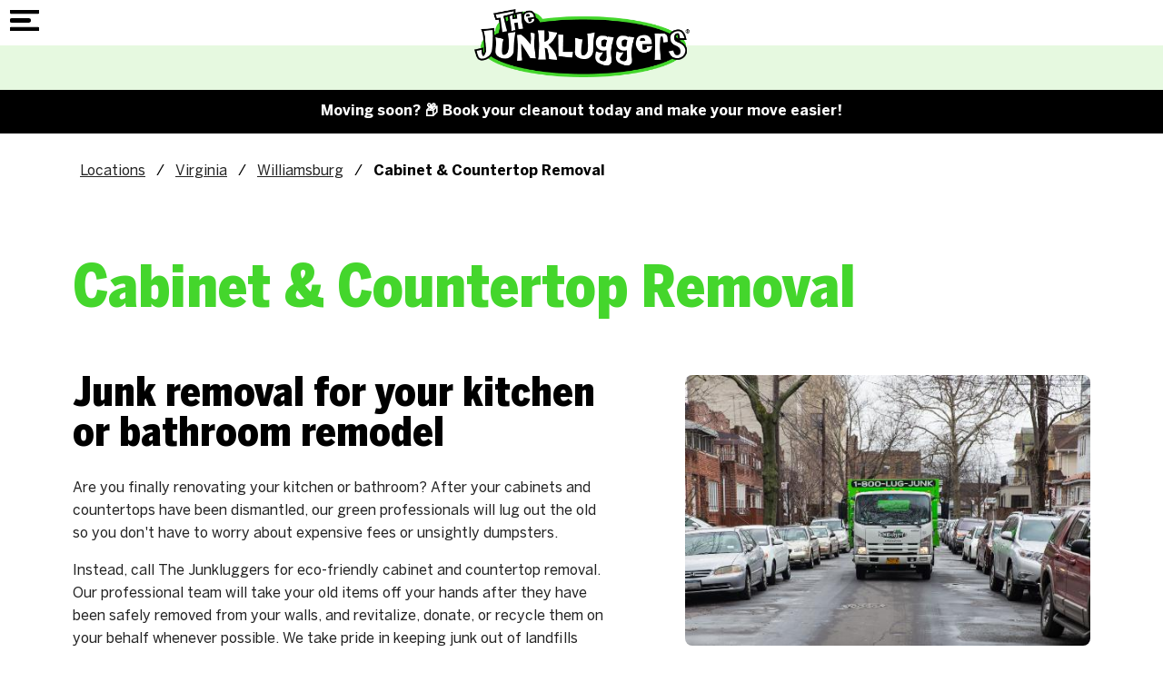

--- FILE ---
content_type: text/html; charset=utf-8
request_url: https://www.junkluggers.com/williamsburg/items-we-take/cabinet-countertop-removal/
body_size: 123025
content:
<!doctype html><html lang="en" dir="ltr"> <head><title>Cabinet &amp; Countertop Removal | The Junkluggers of Williamsburg</title><link rel="canonical" href="https://www.junkluggers.com/items-we-take/cabinet-countertop-removal/"><meta name="description" content="The Junkluggers of Williamsburg's cabinet and countertop removal is the eco-friendly solution after your kitchen or bath remodel! We upcycle, recycle, and responsibly dispose of your unwanted items."><meta name="format-detection" content="telephone=no"><meta property="og:url" content="https://www.junkluggers.com/williamsburg/items-we-take/cabinet-countertop-removal/"><meta property="og:type" content="website"><meta property="og:description" content="The Junkluggers of Williamsburg's cabinet and countertop removal is the eco-friendly solution after your kitchen or bath remodel! We upcycle, recycle, and responsibly dispose of your unwanted items."><meta property="og:title" content="Cabinet & Countertop Removal | The Junkluggers of Williamsburg"><meta name="viewport" content="width=device-width, initial-scale=1.0, maximum-scale=5.0"><link rel="preconnect" href="https://www.googletagmanager.com"><script async src="https://www.googletagmanager.com/gtag/js?id=G-JG8VZ88L2Y"></script><script>
window.dataLayer = window.dataLayer || [];
function gtag(){dataLayer.push(arguments);}
function sbLoadGtag() {
  gtag('js', new Date());
  gtag('config', 'G-JG8VZ88L2Y');}

sbLoadGtag();

</script><style type="text/css" id="theme2862">@font-face{font-family:'BentonSans Cond';src:url('/sb-junkluggers/jl-fonts/BentonSansCond-Black.woff2') format('woff2'),url('/sb-junkluggers/jl-fonts/BentonSansCond-Black.woff') format('woff');font-weight:900;font-style:normal;font-display:swap}@font-face{font-family:'BentonSans';src:url('/sb-junkluggers/jl-fonts/BentonSans-Bold.woff2') format('woff2'),url('/sb-junkluggers/jl-fonts/BentonSans-Bold.woff') format('woff');font-weight:bold;font-style:normal;font-display:swap}@font-face{font-family:'BentonSans';src:url('/sb-junkluggers/jl-fonts/BentonSans-Black.woff2') format('woff2'),url('/sb-junkluggers/jl-fonts/BentonSans-Black.woff') format('woff');font-weight:900;font-style:normal;font-display:swap}@font-face{font-family:'BentonSans';src:url('/sb-junkluggers/jl-fonts/BentonSans-Medium.woff2') format('woff2'),url('/sb-junkluggers/jl-fonts/BentonSans-Medium.woff') format('woff');font-weight:500;font-style:normal;font-display:swap}@font-face{font-family:'BentonSans';src:url('/sb-junkluggers/jl-fonts/BentonSans-Regular.woff2') format('woff2'),url('/sb-junkluggers/jl-fonts/BentonSans-Regular.woff') format('woff');font-weight:normal;font-style:normal;font-display:swap}:root{--lp-color-primary:rgba(34,34,34,0.98);--lp-color-secondary:#44D62C;--lp-color-text:#222;--lp-font-text:'BentonSans',sans-serif;--lp-font-headline:'BentonSans Cond',sans-serif;--lp-sp-sm:16px;--lp-sp-md:32px;--lp-sp-lg:72px;--lp-container-width:1440px;--lp-finder-cta-color:#49A540;--lp-finder-cta-radius:5px;--lp-finder-cta-color-sec:#4C545C;--lp-finder-icon-color:#4C545C;--lp-finder-marker:URL('/img/upload/jl-finder-pin-2.png');--lp-finder-marker-selected:URL('/img/upload/jl-finder-pin-2.png')}@media screen and (max-width:1500px){:root{--lp-container-width:1200px}}.slick-slider{position:relative;display:block;box-sizing:border-box;-webkit-touch-callout:none;-webkit-user-select:none;-khtml-user-select:none;-moz-user-select:none;-ms-user-select:none;user-select:none;-ms-touch-action:pan-y;touch-action:pan-y;-webkit-tap-highlight-color:transparent}.slick-list{position:relative;overflow:hidden;display:block;margin:0;padding:0}.slick-list:focus{outline:0}.slick-list.dragging{cursor:pointer;cursor:hand}.slick-slider .slick-list,.slick-slider .slick-track{-webkit-transform:translate3d(0,0,0);-moz-transform:translate3d(0,0,0);-ms-transform:translate3d(0,0,0);-o-transform:translate3d(0,0,0);transform:translate3d(0,0,0)}.slick-track{position:relative;left:0;top:0;display:block;margin-left:auto;margin-right:auto}.slick-track:after,.slick-track:before{content:"";display:table}.slick-track:after{clear:both}.slick-loading .slick-track{visibility:hidden}.slick-slide{float:left;height:100%;min-height:1px;display:none}[dir=rtl] .slick-slide{float:right}.slick-slide img{display:block}.slick-slide.slick-loading img{display:none}.slick-slide.dragging img{pointer-events:none}.slick-initialized .slick-slide{display:block}.slick-loading .slick-slide{visibility:hidden}.slick-vertical .slick-slide{display:block;height:auto;border:1px solid transparent}.slick-arrow.slick-hidden{display:none}@charset "UTF-8";.slick-next,.slick-prev{position:absolute;top:50%;display:block;padding:0;height:20px;width:20px;line-height:0;font-size:0;cursor:pointer;background:0 0;color:transparent;border:none;transform:translate(0,-50%);z-index:50}.slick-next:focus .slick-next-icon,.slick-next:focus .slick-prev-icon,.slick-next:hover .slick-next-icon,.slick-next:hover .slick-prev-icon,.slick-prev:focus .slick-next-icon,.slick-prev:focus .slick-prev-icon,.slick-prev:hover .slick-next-icon,.slick-prev:hover .slick-prev-icon{opacity:1}.slick-next:focus,.slick-prev:focus{top:calc(50% - 1px)}.slick-next:focus .slick-next-icon,.slick-next:focus .slick-prev-icon,.slick-prev:focus .slick-next-icon,.slick-prev:focus .slick-prev-icon{color:orange;font-size:28px;margin-left:-2px}.slick-next.slick-disabled,.slick-prev.slick-disabled{cursor:default}.slick-next.slick-disabled .slick-next-icon,.slick-next.slick-disabled .slick-prev-icon,.slick-prev.slick-disabled .slick-next-icon,.slick-prev.slick-disabled .slick-prev-icon{opacity:.25}.slick-next .slick-next-icon,.slick-next .slick-prev-icon,.slick-prev .slick-next-icon,.slick-prev .slick-prev-icon{display:block;color:#fff;opacity:.75;font-family:slick;font-size:24px;line-height:1}.slick-prev{left:15px}[dir=rtl] .slick-prev{left:auto;right:15px}.slick-next{right:15px}[dir=rtl] .slick-next{left:15px;right:auto}.slick-slider{margin-bottom:30px}.slick-slider.slick-dotted{margin-bottom:60px}.slick-dots{position:absolute;bottom:-30px;display:block;padding:0;margin:0;width:100%;list-style:none;text-align:center}.slick-dots li{position:relative;display:inline-block;margin:0 5px;padding:0}.slick-dots li button{display:block;height:20px;width:20px;margin-top:-4px;margin-left:-4px;line-height:0;font-size:0;color:transparent;border:0;background:0 0;cursor:pointer}.slick-dots li button:focus .slick-dot-icon,.slick-dots li button:hover .slick-dot-icon{opacity:1}.slick-dots li button:focus .slick-dot-icon:before{color:orange}.slick-dots li button .slick-dot-icon{color:#000;opacity:.25}.slick-dots li.slick-active button:focus .slick-dot-icon{color:orange;opacity:1}.slick-dots li.slick-active button .slick-dot-icon{color:#000;opacity:1}.slick-dots li.slick-active button .slick-dot-icon:before{margin-top:-3px;margin-left:-2px;font-size:18px}.slick-sr-only{border:0!important;clip:rect(1px,1px,1px,1px)!important;-webkit-clip-path:inset(50%)!important;clip-path:inset(50%)!important;height:1px!important;margin:-1px!important;overflow:hidden!important;padding:0!important;position:absolute!important;width:1px!important;white-space:nowrap!important}.slick-autoplay-toggle-button{position:absolute;left:5px;bottom:-32px;z-index:10;opacity:.75;background:0 0;border:0;cursor:pointer;color:#000}.slick-autoplay-toggle-button:focus,.slick-autoplay-toggle-button:hover{opacity:1}.slick-autoplay-toggle-button:focus{color:orange}.slick-autoplay-toggle-button .slick-pause-icon:before{content:"⏸";width:20px;height:20px;font-family:slick;font-size:18px;font-weight:400;line-height:20px;text-align:center}.slick-autoplay-toggle-button .slick-play-icon:before{content:"▶";width:20px;height:20px;font-family:slick;font-size:18px;font-weight:400;line-height:20px;text-align:center}*{box-sizing:border-box!important;-webkit-font-smoothing:antialiased;-moz-osx-font-smoothing:grayscale}body{background:#fff;margin:0;font-family:var(--lp-font-text);overflow-x:hidden}body.lp-mobile-active{overflow:hidden}h1,h2,h3,h4,h5,h6,.st-h1,.st-h2,.st-h3{font-family:var(--lp-font-headline);line-height:1;margin-top:0;margin-bottom:var(--lp-sp-sm)}h2,.st-h2{font-size:44px;margin-bottom:24px}h1,.st-h1{font-size:64px;line-height:1;color:var(--lp-color-secondary);margin:75px 0 0 0}@media screen and (max-width:540px){h2,.st-h2{font-size:32px}h1,.st-h1{font-size:48px;margin-top:45px}}@media (max-width:350px){h2,.st-h2{font-size:28px}h1,.st-h1{font-size:40px}}p{font-family:var(--lp-font-text);margin-bottom:var(--lp-sp-sm);margin-top:var(--lp-sp-sm);color:var(--lp-color-text);font-size:16px;line-height:1.6;font-family:var(--lp-font-text)}a{font-family:var(--lp-font-text);display:inline-block;text-decoration:none;color:var(--lp-color-text);cursor:pointer}a:hover,a:focus,a:active{text-decoration:none;color:var(--lp-color-secondary)}img{height:auto;border:0;outline:none;border:none;max-width:100%;object-fit:cover}ul,ol{margin-bottom:var(--lp-sp-sm);margin-top:var(--lp-sp-sm);padding:0;line-height:1.2}.columns ul,.columns ol{margin-left:24px}.columns li{padding:0 0 0 8px}li{margin:0;padding:0;list-style-type:none}button{background-color:unset;border:unset;color:var(--lp-color-primary);cursor:pointer}svg{max-width:100%;max-height:100%;fill:black;stroke:black}.contact-form ul:not(#id_i-have-a){display:none}.lp-container-xs{max-width:480px}.lp-container-sm{max-width:680px}.lp-container{max-width:var(--lp-container-width)}.lp-container-fluid,.lp-container,.lp-container-xs,.lp-container-sm,.lp-container-lg{margin-right:auto;margin-left:auto}.lp-container-lg,.lp-container,.lp-container-fluid,.lp-container-xs,.lp-container-sm,.lp-container-lg{padding-right:40px;padding-left:40px;width:100%}@media (max-width:767px){.lp-container-lg,.lp-container,.lp-container-fluid,.lp-container-xs,.lp-container-sm,.lp-container-lg{padding-right:20px;padding-left:20px}}.lp-row{box-sizing:border-box;display:-webkit-box;display:-ms-flexbox;display:flex;-webkit-box-flex:0;-ms-flex:0 1 auto;flex:0 1 auto;-webkit-box-orient:horizontal;-webkit-box-direction:normal;-ms-flex-direction:row;flex-direction:row;-ms-flex-wrap:wrap;flex-wrap:wrap;margin:0 -15px}@media (max-width:767px){.lp-row{margin:0}}.lp-row.reverse{-webkit-box-orient:horizontal;-webkit-box-direction:reverse;-ms-flex-direction:row-reverse;flex-direction:row-reverse}.lp-col.reverse{-webkit-box-orient:vertical;-webkit-box-direction:reverse;-ms-flex-direction:column-reverse;flex-direction:column-reverse}.main{padding-bottom:100px}.object-fit-cover{object-fit:cover;position:absolute;left:50%;top:50%;width:100%;height:100%;-webkit-transform:translate(-50%,-50%);-ms-transform:translate(-50%,-50%);transform:translate(-50%,-50%)}.lp-sm,.lp-sm-1,.lp-sm-2,.lp-sm-3,.lp-sm-4,.lp-sm-5,.lp-sm-6,.lp-sm-7,.lp-sm-8,.lp-sm-9,.lp-sm-10,.lp-sm-11,.lp-sm-12,.lp-md,.lp-md-1,.lp-md-2,.lp-md-3,.lp-md-4,.lp-md-5,.lp-md-6,.lp-md-7,.lp-md-8,.lp-md-9,.lp-md-10,.lp-md-11,.lp-md-12,.lp-lg,.lp-lg-1,.lp-lg-2,.lp-lg-3,.lp-lg-4,.lp-lg-5,.lp-lg-6,.lp-lg-7,.lp-lg-8,.lp-lg-9,.lp-lg-10,.lp-lg-11,.lp-lg-12{-ms-flex-preferred-size:100%;flex-basis:100%;max-width:100%;padding-right:15px;padding-left:15px}.lp-xs,.lp-xs-1,.lp-xs-2,.lp-xs-3,.lp-xs-4,.lp-xs-5,.lp-xs-6,.lp-xs-7,.lp-xs-8,.lp-xs-9,.lp-xs-10,.lp-xs-11,.lp-xs-12,.lp-xs-offset-0,.lp-xs-offset-1,.lp-xs-offset-2,.lp-xs-offset-3,.lp-xs-offset-4,.lp-xs-offset-5,.lp-xs-offset-6,.lp-xs-offset-7,.lp-xs-offset-8,.lp-xs-offset-9,.lp-xs-offset-10,.lp-xs-offset-11,.lp-xs-offset-12{box-sizing:border-box;-webkit-box-flex:0;-ms-flex:0 0 auto;flex:0 0 auto}.lp-xs{-webkit-box-flex:1;-ms-flex-positive:1;flex-grow:1;-ms-flex-preferred-size:0;flex-basis:0;max-width:100%}.lp-xs-1{-ms-flex-preferred-size:8.33333333%;flex-basis:8.33333333%;max-width:8.33333333%}.lp-xs-2{-ms-flex-preferred-size:16.66666667%;flex-basis:16.66666667%;max-width:16.66666667%}.lp-xs-3{-ms-flex-preferred-size:25%;flex-basis:25%;max-width:25%}.lp-xs-4{-ms-flex-preferred-size:33.33333333%;flex-basis:33.33333333%;max-width:33.33333333%}.lp-xs-5{-ms-flex-preferred-size:41.66666667%;flex-basis:41.66666667%;max-width:41.66666667%}.lp-xs-6{-ms-flex-preferred-size:50%;flex-basis:50%;max-width:50%}.lp-xs-7{-ms-flex-preferred-size:58.33333333%;flex-basis:58.33333333%;max-width:58.33333333%}.lp-xs-8{-ms-flex-preferred-size:66.66666667%;flex-basis:66.66666667%;max-width:66.66666667%}.lp-xs-9{-ms-flex-preferred-size:75%;flex-basis:75%;max-width:75%}.lp-xs-10{-ms-flex-preferred-size:83.33333333%;flex-basis:83.33333333%;max-width:83.33333333%}.lp-xs-11{-ms-flex-preferred-size:91.66666667%;flex-basis:91.66666667%;max-width:91.66666667%}.lp-xs-12{-ms-flex-preferred-size:100%;flex-basis:100%;max-width:100%}.lp-xs-offset-0{margin-left:0}.lp-xs-offset-1{margin-left:8.33333333%}.lp-xs-offset-2{margin-left:16.66666667%}.lp-xs-offset-3{margin-left:25%}.lp-xs-offset-4{margin-left:33.33333333%}.lp-xs-offset-5{margin-left:41.66666667%}.lp-xs-offset-6{margin-left:50%}.lp-xs-offset-7{margin-left:58.33333333%}.lp-xs-offset-8{margin-left:66.66666667%}.lp-xs-offset-9{margin-left:75%}.lp-xs-offset-10{margin-left:83.33333333%}.lp-xs-offset-11{margin-left:91.66666667%}.lp-start-xs{-webkit-box-pack:start;-ms-flex-pack:start;justify-content:flex-start;text-align:start}.lp-center-xs{-webkit-box-pack:center;-ms-flex-pack:center;justify-content:center;text-align:center}.lp-end-xs{-webkit-box-pack:end;-ms-flex-pack:end;justify-content:flex-end;text-align:end}.lp-top-xs{-webkit-box-align:start;-ms-flex-align:start;align-items:flex-start}.lp-middle-xs{-webkit-box-align:center;-ms-flex-align:center;align-items:center}.lp-bottom-xs{-webkit-box-align:end;-ms-flex-align:end;align-items:flex-end}.lp-around-xs{-ms-flex-pack:distribute;justify-content:space-around}.lp-between-xs{-webkit-box-pack:justify;-ms-flex-pack:justify;justify-content:space-between}.lp-first-xs{-webkit-box-ordinal-group:0;-ms-flex-order:-1;order:-1}.lp-last-xs{-webkit-box-ordinal-group:2;-ms-flex-order:1;order:1}.lp-stretch{align-items:stretch}@media only screen and (min-width:768px){.lp-sm,.lp-sm-1,.lp-sm-2,.lp-sm-3,.lp-sm-4,.lp-sm-5,.lp-sm-6,.lp-sm-7,.lp-sm-8,.lp-sm-9,.lp-sm-10,.lp-sm-11,.lp-sm-12,.lp-sm-offset-0,.lp-sm-offset-1,.lp-sm-offset-2,.lp-sm-offset-3,.lp-sm-offset-4,.lp-sm-offset-5,.lp-sm-offset-6,.lp-sm-offset-7,.lp-sm-offset-8,.lp-sm-offset-9,.lp-sm-offset-10,.lp-sm-offset-11,.lp-sm-offset-12{box-sizing:border-box;-webkit-box-flex:0;-ms-flex:0 0 auto;flex:0 0 auto;padding-right:15px;padding-left:15px}.lp-sm{-webkit-box-flex:1;-ms-flex-positive:1;flex-grow:1;-ms-flex-preferred-size:0;flex-basis:0;max-width:100%}.lp-sm-1{-ms-flex-preferred-size:8.33333333%;flex-basis:8.33333333%;max-width:8.33333333%}.lp-sm-2{-ms-flex-preferred-size:16.66666667%;flex-basis:16.66666667%;max-width:16.66666667%}.lp-sm-3{-ms-flex-preferred-size:25%;flex-basis:25%;max-width:25%}.lp-sm-4{-ms-flex-preferred-size:33.33333333%;flex-basis:33.33333333%;max-width:33.33333333%}.lp-sm-5{-ms-flex-preferred-size:41.66666667%;flex-basis:41.66666667%;max-width:41.66666667%}.lp-sm-6{-ms-flex-preferred-size:50%;flex-basis:50%;max-width:50%}.lp-sm-7{-ms-flex-preferred-size:58.33333333%;flex-basis:58.33333333%;max-width:58.33333333%}.lp-sm-8{-ms-flex-preferred-size:66.66666667%;flex-basis:66.66666667%;max-width:66.66666667%}.lp-sm-9{-ms-flex-preferred-size:75%;flex-basis:75%;max-width:75%}.lp-sm-10{-ms-flex-preferred-size:83.33333333%;flex-basis:83.33333333%;max-width:83.33333333%}.lp-sm-11{-ms-flex-preferred-size:91.66666667%;flex-basis:91.66666667%;max-width:91.66666667%}.lp-sm-12{-ms-flex-preferred-size:100%;flex-basis:100%;max-width:100%}.lp-sm-offset-0{margin-left:0}.lp-sm-offset-1{margin-left:8.33333333%}.lp-sm-offset-2{margin-left:16.66666667%}.lp-sm-offset-3{margin-left:25%}.lp-sm-offset-4{margin-left:33.33333333%}.lp-sm-offset-5{margin-left:41.66666667%}.lp-sm-offset-6{margin-left:50%}.lp-sm-offset-7{margin-left:58.33333333%}.lp-sm-offset-8{margin-left:66.66666667%}.lp-sm-offset-9{margin-left:75%}.lp-sm-offset-10{margin-left:83.33333333%}.lp-sm-offset-11{margin-left:91.66666667%}.lp-start-sm{-webkit-box-pack:start;-ms-flex-pack:start;justify-content:flex-start;text-align:start}.lp-center-sm{-webkit-box-pack:center;-ms-flex-pack:center;justify-content:center;text-align:center}.lp-end-sm{-webkit-box-pack:end;-ms-flex-pack:end;justify-content:flex-end;text-align:end}.lp-top-sm{-webkit-box-align:start;-ms-flex-align:start;align-items:flex-start}.lp-middle-sm{-webkit-box-align:center;-ms-flex-align:center;align-items:center}.lp-bottom-sm{-webkit-box-align:end;-ms-flex-align:end;align-items:flex-end}.lp-around-sm{-ms-flex-pack:distribute;justify-content:space-around}.lp-between-sm{-webkit-box-pack:justify;-ms-flex-pack:justify;justify-content:space-between}.lp-first-sm{-webkit-box-ordinal-group:0;-ms-flex-order:-1;order:-1}.lp-last-sm{-webkit-box-ordinal-group:2;-ms-flex-order:1;order:1}}@media only screen and (min-width:992px){.lp-md,.lp-md-1,.lp-md-2,.lp-md-3,.lp-md-4,.lp-md-5,.lp-md-6,.lp-md-7,.lp-md-8,.lp-md-9,.lp-md-10,.lp-md-11,.lp-md-12,.lp-md-offset-0,.lp-md-offset-1,.lp-md-offset-2,.lp-md-offset-3,.lp-md-offset-4,.lp-md-offset-5,.lp-md-offset-6,.lp-md-offset-7,.lp-md-offset-8,.lp-md-offset-9,.lp-md-offset-10,.lp-md-offset-11,.lp-md-offset-12{box-sizing:border-box;-webkit-box-flex:0;-ms-flex:0 0 auto;flex:0 0 auto;padding-right:15px;padding-left:15px}.lp-md{-webkit-box-flex:1;-ms-flex-positive:1;flex-grow:1;-ms-flex-preferred-size:0;flex-basis:0;max-width:100%}.lp-md-1{-ms-flex-preferred-size:8.33333333%;flex-basis:8.33333333%;max-width:8.33333333%}.lp-md-2{-ms-flex-preferred-size:16.66666667%;flex-basis:16.66666667%;max-width:16.66666667%}.lp-md-3{-ms-flex-preferred-size:25%;flex-basis:25%;max-width:25%}.lp-md-4{-ms-flex-preferred-size:33.33333333%;flex-basis:33.33333333%;max-width:33.33333333%}.lp-md-5{-ms-flex-preferred-size:41.66666667%;flex-basis:41.66666667%;max-width:41.66666667%}.lp-md-6{-ms-flex-preferred-size:50%;flex-basis:50%;max-width:50%}.lp-md-7{-ms-flex-preferred-size:58.33333333%;flex-basis:58.33333333%;max-width:58.33333333%}.lp-md-8{-ms-flex-preferred-size:66.66666667%;flex-basis:66.66666667%;max-width:66.66666667%}.lp-md-9{-ms-flex-preferred-size:75%;flex-basis:75%;max-width:75%}.lp-md-10{-ms-flex-preferred-size:83.33333333%;flex-basis:83.33333333%;max-width:83.33333333%}.lp-md-11{-ms-flex-preferred-size:91.66666667%;flex-basis:91.66666667%;max-width:91.66666667%}.lp-md-12{-ms-flex-preferred-size:100%;flex-basis:100%;max-width:100%}.lp-md-offset-0{margin-left:0}.lp-md-offset-1{margin-left:8.33333333%}.lp-md-offset-2{margin-left:16.66666667%}.lp-md-offset-3{margin-left:25%}.lp-md-offset-4{margin-left:33.33333333%}.lp-md-offset-5{margin-left:41.66666667%}.lp-md-offset-6{margin-left:50%}.lp-md-offset-7{margin-left:58.33333333%}.lp-md-offset-8{margin-left:66.66666667%}.lp-md-offset-9{margin-left:75%}.lp-md-offset-10{margin-left:83.33333333%}.lp-md-offset-11{margin-left:91.66666667%}.lp-start-md{-webkit-box-pack:start;-ms-flex-pack:start;justify-content:flex-start;text-align:start}.lp-center-md{-webkit-box-pack:center;-ms-flex-pack:center;justify-content:center;text-align:center}.lp-end-md{-webkit-box-pack:end;-ms-flex-pack:end;justify-content:flex-end;text-align:end}.lp-top-md{-webkit-box-align:start;-ms-flex-align:start;align-items:flex-start}.lp-middle-md{-webkit-box-align:center;-ms-flex-align:center;align-items:center}.lp-bottom-md{-webkit-box-align:end;-ms-flex-align:end;align-items:flex-end}.lp-around-md{-ms-flex-pack:distribute;justify-content:space-around}.lp-between-md{-webkit-box-pack:justify;-ms-flex-pack:justify;justify-content:space-between}.lp-first-md{-webkit-box-ordinal-group:0;-ms-flex-order:-1;order:-1}.lp-last-md{-webkit-box-ordinal-group:2;-ms-flex-order:1;order:1}}@media only screen and (min-width:1280px){.lp-lg,.lp-lg-1,.lp-lg-2,.lp-lg-3,.lp-lg-4,.lp-lg-5,.lp-lg-6,.lp-lg-7,.lp-lg-8,.lp-lg-9,.lp-lg-10,.lp-lg-11,.lp-lg-12,.lp-lg-offset-0,.lp-lg-offset-1,.lp-lg-offset-2,.lp-lg-offset-3,.lp-lg-offset-4,.lp-lg-offset-5,.lp-lg-offset-6,.lp-lg-offset-7,.lp-lg-offset-8,.lp-lg-offset-9,.lp-lg-offset-10,.lp-lg-offset-11,.lp-lg-offset-12{box-sizing:border-box;-webkit-box-flex:0;-ms-flex:0 0 auto;flex:0 0 auto;padding-right:15px;padding-left:15px}.lp-lg{-webkit-box-flex:1;-ms-flex-positive:1;flex-grow:1;-ms-flex-preferred-size:0;flex-basis:0;max-width:100%}.lp-lg-1{-ms-flex-preferred-size:8.33333333%;flex-basis:8.33333333%;max-width:8.33333333%}.lp-lg-2{-ms-flex-preferred-size:16.66666667%;flex-basis:16.66666667%;max-width:16.66666667%}.lp-lg-3{-ms-flex-preferred-size:25%;flex-basis:25%;max-width:25%}.lp-lg-4{-ms-flex-preferred-size:33.33333333%;flex-basis:33.33333333%;max-width:33.33333333%}.lp-lg-5{-ms-flex-preferred-size:41.66666667%;flex-basis:41.66666667%;max-width:41.66666667%}.lp-lg-6{-ms-flex-preferred-size:50%;flex-basis:50%;max-width:50%}.lp-lg-7{-ms-flex-preferred-size:58.33333333%;flex-basis:58.33333333%;max-width:58.33333333%}.lp-lg-8{-ms-flex-preferred-size:66.66666667%;flex-basis:66.66666667%;max-width:66.66666667%}.lp-lg-9{-ms-flex-preferred-size:75%;flex-basis:75%;max-width:75%}.lp-lg-10{-ms-flex-preferred-size:83.33333333%;flex-basis:83.33333333%;max-width:83.33333333%}.lp-lg-11{-ms-flex-preferred-size:91.66666667%;flex-basis:91.66666667%;max-width:91.66666667%}.lp-lg-12{-ms-flex-preferred-size:100%;flex-basis:100%;max-width:100%}.lp-lg-offset-0{margin-left:0}.lp-lg-offset-1{margin-left:8.33333333%}.lp-lg-offset-2{margin-left:16.66666667%}.lp-lg-offset-3{margin-left:25%}.lp-lg-offset-4{margin-left:33.33333333%}.lp-lg-offset-5{margin-left:41.66666667%}.lp-lg-offset-6{margin-left:50%}.lp-lg-offset-7{margin-left:58.33333333%}.lp-lg-offset-8{margin-left:66.66666667%}.lp-lg-offset-9{margin-left:75%}.lp-lg-offset-10{margin-left:83.33333333%}.lp-lg-offset-11{margin-left:91.66666667%}.lp-start-lg{-webkit-box-pack:start;-ms-flex-pack:start;justify-content:flex-start;text-align:start}.lp-center-lg{-webkit-box-pack:center;-ms-flex-pack:center;justify-content:center;text-align:center}.lp-end-lg{-webkit-box-pack:end;-ms-flex-pack:end;justify-content:flex-end;text-align:end}.lp-top-lg{-webkit-box-align:start;-ms-flex-align:start;align-items:flex-start}.lp-middle-lg{-webkit-box-align:center;-ms-flex-align:center;align-items:center}.lp-bottom-lg{-webkit-box-align:end;-ms-flex-align:end;align-items:flex-end}.lp-around-lg{-ms-flex-pack:distribute;justify-content:space-around}.lp-between-lg{-webkit-box-pack:justify;-ms-flex-pack:justify;justify-content:space-between}.lp-first-lg{-webkit-box-ordinal-group:0;-ms-flex-order:-1;order:-1}.lp-last-lg{-webkit-box-ordinal-group:2;-ms-flex-order:1;order:1}}.lp-uppercase{text-transform:uppercase}.lp-lowercase{text-transform:lowercase}.lp-bold{font-weight:bold}.lp-underlined{text-decoration:underline}.lp-text-left{text-align:left}.lp-text-right{text-align:right}.lp-text-centered{text-align:center}img.lp-img-centered{margin-left:auto;margin-right:auto}ul.lp-list li{display:block}.lp-vert-center{align-items:center}.lp-headline{font-size:32px;color:var(--lp-color-font);font-family:var(--lp-font-headline);font-weight:900}.lp-headline-2{color:#222;text-align:center;font-family:var(--lp-color-font);font-size:24px;font-style:normal;font-weight:900;line-height:100%}.lp-subheadline{font-weight:900;font-size:22px;line-height:1.4;font-family:var(--lp-font-headline);color:var(--lp-color-font)}.lp-subheadline.lp-subheadline-alt{color:var(--lp-color-secondary)}.lp-disclaimer{color:#a1a1a1;font-size:14px}.lp-color-primary{color:var(--lp-color-primary);fill:var(--lp-color-primary);stroke:var(--lp-color-primary)}.lp-color-secondary{color:var(--lp-color-secondary);fill:var(--lp-color-secondary);stroke:var(--lp-color-secondary)}.lp-show-mobile{display:none!important}@media screen and (max-width:768px){.lp-hide-mobile{display:none!important}.lp-show-mobile{display:block!important}.lp-row.lp-show-mobile{display:flex!important}}.lp-overlay{position:absolute;left:0;top:0;min-width:100%;min-height:100%;max-width:unset;z-index:0}.lp-photo-wrapper{position:relative}.lp-object-fit-cover{object-fit:cover;position:absolute;left:50%;top:50%;width:100%;height:100%;-webkit-transform:translate(-50%,-50%);-ms-transform:translate(-50%,-50%);transform:translate(-50%,-50%)}a.lp-cta{padding:15px 40px;border-radius:25px;background-color:var(--lp-color-primary);color:white;font-size:14px;line-height:16px;text-transform:uppercase;font-weight:700;text-decoration:none;border:2px solid var(--lp-color-primary);text-decoration:none}a.lp-cta:hover,a.lp-cta:focus{background-color:white;color:var(--lp-color-primary)}a.lp-cta-alt{background-color:white;color:var(--lp-color-primary)}a.lp-cta-alt:hover,a.lp-cta-alt:focus{background-color:var(--lp-color-primary);color:white}.lp-btn-primary{display:inline-block;background-color:var(--lp-color-primary);padding:15px 60px;color:white;border-radius:8px;border:2px solid #222;font-weight:bold;font-size:15px;line-height:1.2;letter-spacing:0.09px;margin:16px 0;text-decoration:none!important}.lp-btn-primary svg{fill:white;stroke:white;margin-left:15px}.lp-btn-primary:hover,.lp-btn-primary:focus,.lp-btn-primary:active{background-color:white;color:var(--lp-color-primary);text-decoration:none;transition:.2s ease all}.lp-btn-primary:hover svg,.lp-btn-primary:focus svg,.lp-btn-primary:active svg{fill:var(--lp-color-primary);stroke:var(--lp-color-primary)}.lp-btn-disabled{cursor:not-allowed;pointer-events:none;opacity:.7}.lp-bg-lite{background-color:#F3FCF2}.sr-only{position:absolute;width:1px;height:1px;clip:rect(0,0,0,0);overflow:hidden;padding:0;margin:-1px;border:0}.skip_link{font-size:1.3em;font-weight:600;position:absolute;width:1px;height:1px;margin:-1px;padding:0;overflow:hidden;clip:rect(0,0,0,0);border:0;color:#484848;background:#fff}.skip_link:focus{display:block;width:auto;height:auto;-webkit-box-shadow:0 0 2px 2px rgba(0,0,0,.6);color:#484848;position:absolute;margin:0;padding:10px;clip:unset;background:#fff;text-decoration:underline;z-index:9999}.ada-hidden{position:absolute;left:-10000px;top:auto;width:1px;height:1px;overflow:hidden}.alert-banner{background:#000;text-align:center;display:flex;justify-content:center;align-items:center;padding:.825rem}.alert-banner *{font-weight:600;font-family:var(--lp-font-text);font-size:1rem;font-size:16px;line-height:1.4;color:#fff;margin:0}.alert-banner a{text-decoration:underline}@media (max-width:600px){.alert-banner *{font-size:15px}}header{position:relative;position:sticky;top:0;z-index:2000;background-color:white}.header-scrolled .lp-header-locate-bar{display:none}.header-scrolled .lp-logo img{height:50px;width:auto}.lp-main-nav-wrap{margin:0}.lp-logo{position:relative}.lp-logo a{display:block;position:absolute;left:0;top:0;width:240px}.lp-header-nav-wrap{padding:10px 10px;display:flex;justify-content:space-between}.lp-has-submenu,.lp-has-submenu2{position:relative}.lp-submenu{text-align:left;-webkit-box-sizing:border-box;-moz-box-sizing:border-box;-ms-box-sizing:border-box;box-sizing:border-box;display:none;box-shadow:0 5px 12px -8px black;border-bottom-left-radius:8px;border-bottom-right-radius:8px}@media screen and (min-width:1314px){.lp-submenu{position:absolute;left:0;top:35px;width:13.8em;background-color:white;padding:0.8em 0;border-bottom-left-radius:8px;border-bottom-right-radius:8px;border:0px solid lightgrey;margin-top:0}}.hover-active{-webkit-animation-name:fadeOutupSmall;animation-name:fadeOutupSmall}.lp-submenu.hover-active,.lp-submenu.click-active{display:block}.lp-menu-item{margin-right:0}.lp-menu-item>button,.lp-menu-item>a{font-family:var(--lp-font-text);font-size:13.6px;font-weight:700;color:#000;position:relative;display:flex;width:100%;align-items:center;cursor:pointer;padding:14px 15px;border-top-left-radius:8px;border-top-right-radius:8px}@media screen and (max-width:1315px){.lp-menu-item>button,.lp-menu-item>a{border-top-left-radius:0;border-top-right-radius:0}}.lp-menu-item>a:first-child:hover,.lp-menu-item>a:first-child:focus,.sf-with-ul{color:var(--lp-color-secondary)}.lp-menu-item>button.link-click-active,.lp-menu-item.lp-has-submenu>a:hover{background-color:black;color:white}.lp-menu-item.lp-has-submenu>a:hover svg{fill:white;stroke:white}.link-click-active svg{fill:white}.lp-menu-item>a.lp-header-cta{border:2px solid var(--lp-color-secondary);display:inline-block;padding:10px 8px;border-radius:5px;background-color:var(--lp-color-secondary);color:black;font-weight:bold}.lp-submenu-item{padding:0 15px}.lp-submenu-item a{color:black;padding:9px 0;font-size:14px;line-height:12px;font-weight:500}.lp-submenu-item a:hover,.lp-submenu-item a:focus,.lp-submenu-item a:active{color:var(--lp-color-secondary)}.lp-menu-item>a.lp-header-cta:hover{border:2px solid black;display:inline-block;padding:10px 8px;border-radius:5px;background-color:black;color:var(--lp-color-secondary);font-weight:bold}.lp-submenu-item-withicon a{display:flex;justify-content:space-between;align-items:center}.lp-submenu-item-withicon svg{fill:white}.lp-socials a{display:inline-block;padding:0 10px}.lp-main-nav .lp-menu-item{display:inline-block}.lp-has-submenu svg{margin-left:4px;height:12px}.lp-header-mobile-button{display:none}@media screen and (max-width:1315px){.lp-main-nav{margin:0;position:fixed;top:0;left:0;transition:transform 500ms ease 0s;width:15.625rem;background:#E6F9E0;height:100%;display:none;overflow-y:scroll}.lp-mobile-active .lp-main-nav{display:block}.lp-header-nav-wrap{padding:10px 20px;justify-content:center;background:linear-gradient(180deg,rgba(255,255,255,1) 0%,rgba(255,255,255,1) 50%,rgba(230,249,224,1) 50%,rgba(230,249,224,1) 100%);min-height:86px}.lp-header-mobile-button{display:block;position:absolute;left:0;top:5px;margin:5px}.lp-logo a{display:block;position:relative;left:unset;top:unset;width:unset}}@media screen and (max-width:768px){.lp-logo{max-width:210px}}.lp-header-locate-bar{background:#E6F8E0;padding:7px 0}.lp-header-locate-search{display:flex;justify-content:flex-end;align-items:center;padding-right:24px}.lp-header-locate-search p{margin:0;display:flex;align-items:center;margin-right:10px}.lp-header-locate-search p svg{fill:var(--lp-color-secondary);stroke:var(--lp-color-secondary);margin-right:5px}.lp-header-locate-form{width:200px;padding:0;position:relative}.lp-header-locate-form input[type="text"]{background:#FFFFFF 0% 0% no-repeat padding-box;border:1px solid #44D62C;border-radius:5px 0px 0px 5px;height:36px;padding:0 10px}.lp-header-locate-form input.submit{margin:0;position:absolute;top:0;right:0;height:36px;padding:0 10px;border-radius:0;width:auto;font-size:14px;font-weight:600;background-color:#000;color:#fff;border-radius:0px 5px 5px 0px}.lp-has-mega{width:824px}.lp-submenu.lp-has-mega{transform:unset;left:0;padding:0;z-index:1000}.lp-submenu-mega{display:flex;box-shadow:0 5px 12px -8px black;border-radius:8px}.lp-submenu-mega-right .lp-mega-list{columns:2;column-gap:40px;padding-left:40px}.lp-mega-list-active.lp-mega-list{display:block}.lp-submenu-mega-right .lp-mega-list li{margin-bottom:10px}.lp-list-item-wrap{display:none}.lp-mega-list-active{display:block}.mobile-nav-close{display:none}.lp-mega-mobile-link{display:none;margin-bottom:6px;color:black;padding:9px 5px;font-size:14px;line-height:12px;font-weight:500}.lp-mobile-sub-btn{display:none;padding:14px 5px;width:100%;text-align:left;position:relative;justify-content:space-between;align-items:center;font-size:14px;font-weight:500;font-family:var(--lp-font-text)}.lp-header-locate-mobile{display:none;background:#000;justify-content:space-evenly;align-items:center;margin:3px 0;height:50px;border-bottom:3px solid white;border-top:3px solid white}.lp-header-locate-mobile svg{stroke:#fff;fill:#fff;height:23px;width:23px}.lp-header-locate-mobile a{color:white}.lp-header-locate-mobile-locations-link{display:flex;align-items:center}.lp-header-locate-mobile-locations-link svg{fill:var(--lp-color-secondary);margin-right:5px}.lp-submenu-mega-toplevel{margin:0}.lp-submenu-mega-toplevel button,.lp-submenu-mega-toplevel a{padding:0;font-size:18px;font-style:normal;font-weight:900;line-height:120%;text-transform:uppercase;font-family:var(--lp-font-text);margin-bottom:15px;cursor:pointer}.lp-submenu-mega-toplevel button:hover,.lp-submenu-mega-toplevel button:focus,.lp-submenu-mega-toplevel button:active,.lp-submenu-mega-toplevel a:hover,.lp-submenu-mega-toplevel a:focus,.lp-submenu-mega-toplevel a:active{color:var(--lp-color-secondary);text-decoration:none}button.lp-mega-sub-btn-active,a.lp-mega-sub-btn-active{color:var(--lp-color-secondary)}.lp-mega-list a{font-size:14px;font-weight:500}.lp-has-submenu:hover button.sf-with-ul,.lp-has-submenu:hover a.sf-with-ul{background-color:black;color:white}.lp-has-submenu:hover button.sf-with-ul svg,.lp-has-submenu:hover a.sf-with-ul svg{fill:white;stroke:white}.lp-submenu-mega-left{padding:20px 40px 40px 15px;border-right:1px solid rgba(34,34,34,0.10)}.lp-header-container .lp-container{padding:0 15px;max-width:1440px}button.sf-with-ul-mobile{display:none}@media screen and (max-width:1315px){.lp-menu-item>a:first-child,.sf-with-ul{font-size:14px;font-weight:700;color:black;padding:16px;background-color:#E6F8E0;display:block}.lp-mobile-sub-btn{display:flex}.lp-mega-mobile-link{display:block}.lp-header-container .lp-container{padding:0}.mobile-nav-close{display:block}.lp-main-nav .lp-menu-item{display:block}.lp-menu-item{padding:0;margin-right:0}.lp-has-submenu{background-color:white}.lp-has-submenu>a{display:block;position:relative;padding:16px}.lp-menu-item>a.link-click-active,.lp-menu-item>button.link-click-active{background-color:var(--lp-color-secondary);border-radius:0;color:black}.lp-menu-item>a:first-child:hover,.lp-menu-item>a:first-child:focus,.sf-with-ul{color:black}.lp-has-submenu svg.lp-icon-angled{position:absolute;right:10px;top:50%;transform:translateY(-50%) rotate(-90deg);width:17px;height:17px;fill:black}.lp-has-submenu a.link-click-active svg.lp-icon-angled,button.link-click-active svg.lp-icon-angled{transform:translateY(-50%) rotate(0deg)}.lp-submenu.lp-has-mega{width:auto;padding:10px}.lp-submenu{box-shadow:none;border-radius:0}.lp-submenu-mega{flex-wrap:wrap;box-shadow:none;border-radius:0px}.lp-submenu-mega-right .lp-mega-list{columns:unset;display:none;padding:0}.lp-submenu-mega-right .active-mbl-submenu .lp-mega-list{display:block}.active-mbl-submenu button{border-bottom:2px solid var(--lp-color-secondary);padding-bottom:5px}.active-mbl-submenu .horizontal-bar{display:none}.lp-submenu-mega-left{display:none}.lp-submenu-mega-right{width:100%}.lp-mega-list li{padding:8px 16px}.lp-header-locate-bar{display:none}.lp-header-locate-mobile{display:flex}.lp-header-locate-mobile-cta{background-color:var(--lp-color-secondary);border-right:3px solid white;border-left:3px solid white;height:100%;padding:0 40px}.lp-header-locate-mobile-cta{color:black;display:flex;align-items:center}.lp-header-locate-mobile .lp-header-locate-mobile-cta a{color:black;font-weight:700}.lp-header-locate-mobile a{font-weight:700}.lp-main-nav .lp-menu-item.lp-menu-hide-mobile{display:none}.lp-list-item-wrap{display:block}button.sf-with-ul-mobile{display:flex}a.sf-with-ul-desktop{display:none!important}.lp-submenu-item{margin-bottom:6px}.lp-submenu.hover-active,.lp-submenu.click-active{padding-bottom:20px}}@media screen and (max-width:680px){.lp-header-locate-mobile .lp-header-locate-mobile-cta a{color:black;font-weight:700;font-size:12px}.lp-header-locate-mobile a{font-weight:700;font-size:12px}}@media screen and (max-width:480px){.lp-header-locate-mobile-cta{padding:0 15px}}footer{padding:60px 0;background-color:#EFEFEF}.lp-footer-left{text-align:center}.lp-footer-left a{display:block;padding:16px 32px;max-width:300px;margin-left:auto;margin-right:auto}.lp-footer-cta-secondary{background-color:var(--lp-color-secondary);color:black;font-size:24px;line-height:34px;font-family:var(--lp-font-primary);font-weight:700;text-transform:uppercase;border:2px solid var(--lp-color-secondary)}.lp-footer-cta-secondary:hover,.lp-footer-cta-secondary:focus,.lp-footer-cta-secondary:active{color:white;transition:.2s ease all}.lp-footer-cta-secondary-alt{background-color:white;color:#000;font-size:15px;line-height:20px;font-family:var(--lp-font-primary);font-weight:700;border:2px solid var(--lp-color-secondary)}.lp-footer-cta-secondary-alt:hover,.lp-footer-cta-secondary-alt:focus,.lp-footer-cta-secondary-alt:active{color:white;border-color:var(--lp-color-secondary);background-color:var(--lp-color-secondary);transition:.2s ease all}.lp-footer-cta-primary{background-color:var(--lp-color-primary);color:white;font-size:15px;line-height:20px;font-family:var(--lp-font-primary);font-weight:700;border:2px solid var(--lp-color-primary);margin-top:20px}.lp-footer-cta-primary:hover,.lp-footer-cta-primary:active,.lp-footer-cta-primary:focus{background-color:white;color:var(--lp-color-primary);transition:.2s ease all}.lp-footer-left a.lp-footer-phone{font-size:32px;line-height:32px;font-weight:700;margin-top:10px;margin-bottom:20px;padding:0}.lp-footer-linklist{display:flex;flex-wrap:wrap;column-gap:20px;margin-bottom:40px;margin-left:0}.lp-footer-linklist li{flex-basis:calc(50% - 10px);max-width:250px;margin-bottom:7px;padding:0}.lp-footer-social-list a{padding:0 10px}@media screen and (max-width:992px){.lp-footer-right,.lp-footer-left{max-width:500px;margin-left:auto;margin-right:auto}.lp-footer-right{margin-top:60px}}@media screen and (max-width:668px){.lp-footer-right,.lp-footer-left{text-align:center}.lp-footer-linklist{justify-content:center}.lp-footer-linklist li{flex-basis:100%}.lp-footer-social-list{margin-top:40px}}.main-content{height:100%;background-size:cover;background-repeat:no-repeat;background-position:center;position:relative}.main-content{background:linear-gradient(90deg,#44D62C 0%,#E6F8E0 100%)}.lp-clip-bg{width:30vw;min-width:600px;height:100%;clip-path:circle(99.8% at 0 52%);background-image:url(/img/upload/green-1-1.png)}@media screen and (max-width:768px){.main-content{background-image:url(/img/upload/green-1-1mb-2.jpg)}.lp-clip-bg{display:none}}.main-content .row{height:500px;height:clamp(500px,45vw,500px);position:relative;z-index:1}.main-content .row{max-width:100vw;padding:0}.main-txt{margin:0px auto;position:absolute;-webkit-transform:translateY(-50%);transform:translateY(-50%);top:50%;z-index:100}.main-txt{left:clamp(0.9375rem,5vw,3.75rem);top:calc(50% + 30px)}.main-img img{object-fit:cover;height:100%;width:100%;object-position:bottom}.main-txt p{font-family:var(--lp-font-text);font-size:36px;line-height:1.2em;letter-spacing:.025em;color:#000;background:#fff;margin-bottom:0;font-weight:600;text-transform:initial;padding:3.5rem 1rem 3.5rem 2rem}.main-txt p.subhead{font-size:24px;background-color:#000;color:#fff;padding:1rem 1.25rem;margin-left:1.5rem;display:inline-block;position:absolute;top:-1.8rem;border-radius:8px;font-family:var(--lp-font-headline)}.main-txt p.mainhead{box-sizing:border-box;font-size:clamp(24px,4vw,43px);padding-top:clamp(2.5rem,5vw,4rem);padding-left:clamp(1.5rem,4vw,2.5rem);padding-right:clamp(1.5rem,4vw,2.5rem);padding-bottom:clamp(1.75rem,4vw,3.5rem);letter-spacing:0;box-shadow:0 8px 12px -4px #333;margin-bottom:40px;border-radius:8px;font-weight:900;font-family:var(--lp-font-headline)}.main-img{height:100%;width:calc(100vw - (clamp(300px,45vw,425px)));float:right}a.cta-button{display:inline-block;background-color:var(--lp-color-primary);padding:15px 60px;color:white;border-radius:8px;border:2px solid #222;font-weight:bold;font-size:15px;line-height:1.2;letter-spacing:0.09px;margin:16px 0;text-decoration:none!important}a.cta-button:hover,a.cta-button:focus,a.cta-button:active{background-color:white;color:var(--lp-color-primary);text-decoration:none;transition:.2s ease all}.main-txt a.cta-button{padding:1rem 2.5rem 1rem 1rem}button.slick-next{border-width:3px 3px 0px 0px;right:0}button.slick-prev{border-width:0px 0px 3px 3px;left:0}button.slick-arrow{background:transparent;height:16px;width:16px;border-color:rgba(0,0,0,1);border-style:solid;padding:0px;position:absolute;z-index:10;-webkit-transform:translateY(-50%) rotate(45deg);transform:translateY(-50%) rotate(45deg);top:50%;transition:all .2s ease;font-size:0;outline:none;opacity:.85}#main-message-slider .slick-arrow{top:auto;bottom:13px}#main-message-slider button.slick-prev{left:calc(120px + 5% + 45vw);border-color:rgba(255,255,255,1);left:2.5%;border-width:0px 0px 3px 3px}#main-message-slider button.slick-next{left:calc(120px + 5%);border-width:3px 3px 0px 0px;border-color:rgba(255,255,255,1);right:unset}#main-message-slider.slick-slider .slick-dots{margin:0px 0;padding:0;list-style:none;z-index:1;position:absolute;transform:none;bottom:20px;min-width:auto;max-width:120px;left:35%;right:auto;text-align:center}#main-message-slider.slick-slider .slick-dots li button:before{content:"";width:15px;height:15px;border-radius:50%;border:1px solid;opacity:.75;color:#fff}.slick-dots li button:before{font-family:sans-serif;font-size:60px;line-height:20px;position:absolute;top:0;left:0;width:20px;height:20px;content:"•";text-align:center;opacity:.25;color:#555;-webkit-font-smoothing:antialiased;-moz-osx-font-smoothing:grayscale}#main-message-slider.slick-slider .slick-dots li.slick-active button:before{background:currentColor}@media screen and (min-width:769px){.main-txt p.mainhead{width:clamp(245px,45vw,600px)}#main-message-slider button.slick-next{left:calc(120px + 5% + 45vw)}#main-message-slider button.slick-prev{left:calc(45vw + 2%)}#main-message-slider.slick-slider .slick-dots{left:calc(44vw + 5%)}}@media screen and (max-width:860px){.main-txt p.subhead{font-size:18px}.main-txt p{font-size:30px}}@media screen and (max-width:768px){.main-txt{width:100%;transform:translate(-50%,-50%);left:50%;top:300px;text-align:center}.main-img{height:300px;width:100vw;float:right}.main-txt p.subhead{font-size:17px;text-align:center;top:-1.25em;left:50%;transform:translateX(-50%);width:100%;max-width:300px;padding:0.75rem 1.5rem;margin:0}.main-txt p.mainhead{max-width:350px;text-align:center;margin:0 auto 40px auto}.main-txt a.cta-button{width:auto;margin:2rem auto;padding:0 1.5rem;line-height:40px;box-sizing:border-box;position:relative;height:45px}#main-message-slider.slick-slider .slick-dots{left:5%}}@media screen and (max-width:640px){.main-txt p{font-size:21px;padding:2.5rem 1rem 2rem 1rem}.main-txt p.subhead{font-size:17px;text-align:center;top:-1.25em;left:50%;transform:translateX(-50%);padding:0.75rem 0.5rem;margin:0}}@media screen and (max-width:350px){.main-txt p.subhead{position:relative;transform:unset;left:unset}.main-txt{padding:0 8px}}.lp-intro-section{padding:0 0 60px 0;text-align:center;position:relative}.lp-intro-section .lp-container{position:relative}.lp-green-guarantee-badge{position:absolute;right:20px;top:-50px;transform:translate(15px,-205px)}.lp-intro-content{margin:0 auto 60px auto}.lp-intro-content h2{color:#45D62B;text-align:center;font-family:var(--lp-font-headline);font-size:60px;font-style:normal;font-weight:900;line-height:120%;letter-spacing:0.36px}.lp-intro-content p{color:#222;text-align:center;font-family:var(--lp-font-headline);font-size:22px;font-style:normal;font-weight:400;line-height:160%;letter-spacing:0.132px;max-width:577px;margin:0 auto}.lp-intro-item{margin-bottom:50px}.lp-intro-item img{max-height:70px;display:block;margin:0 auto 5px auto}.lp-intro-item p{font-size:16px;line-height:1.6}@media screen and (max-width:1100px){.lp-green-guarantee-badge img{max-width:215px;max-height:215px}.lp-green-guarantee-badge{right:30px;top:60px}}@media screen and (max-width:999px){.lp-green-guarantee-badge img{max-width:150px;max-height:150px}}.lp-help-carousel.slick-slider.slick-dotted{margin-top:20px}@media screen and (max-width:769px){.lp-green-guarantee-badge{right:20%;transform:translateX(50%);top:-150px}.slick-slider.slick-dotted{margin-bottom:60px}}@media screen and (max-width:540px){.lp-intro-content h2{font-size:32px}}@media screen and (max-width:400px){.lp-green-guarantee-badge{top:-120px}.lp-green-guarantee-badge img{max-width:115px;max-height:115px}}.lp-easy{padding:100px 0}.lp-easy-left{padding-right:60px;margin-top:60px}.lp-easy-right-list ul{display:flex;gap:20px;flex-wrap:wrap;margin-bottom:60px}.columns .lp-easy-right-list ul li{flex-basis:calc(50% - 10px);padding:0 50px;list-style-image:none;margin:0 0}.lp-easy-right .lp-headline{text-align:center;padding:30px 15px}.lp-easy-right-card{border-radius:8px;background:#FFF;box-shadow:-1px 5px 15px 0px rgba(0,0,0,0.25);float:right;margin-left:12px}.lp-easy-right-bottom{border-bottom-left-radius:8px;border-bottom-right-radius:8px;background:rgba(34,34,34,0.98);display:block;text-align:center;color:#FFF;font-family:var(--lp-font-text);font-size:15px;font-style:normal;font-weight:bold;line-height:120%;letter-spacing:0.09px;padding:10px}.lp-easy-right-bottom:hover,.lp-easy-right-bottom:focus,.lp-easy-right-bottom:active{background-color:var(--lp-color-secondary);text-decoration:none;color:white;transition:.2s ease all}.lp-easy-right-list svg{fill:var(--lp-color-secondary);stroke:var(--lp-color-secondary);margin-right:10px}.lp-easy-right-bottom svg{fill:white;stroke:white;margin-left:20px}@media screen and (max-width:1500px){.columns .lp-easy-right-list ul li{padding:0 35px}}@media screen and (max-width:1134px){.columns .lp-easy-right-list ul li{padding:0 25px}}@media screen and (max-width:992px){.lp-easy-left{padding-right:0}.lp-easy-right-card{margin-left:0}}@media screen and (max-width:768px){.lp-easy{padding:20px 0 20px 0}.lp-easy-left{margin:0}}.lp-hauling-header{margin:100px 0}.lp-bg-secondary-60{background-image:linear-gradient(to right,#F3FCF2,#F3FCF2 60%,#fff 60%)}@media screen and (max-width:992px){.lp-bg-secondary-60{background-image:unset;background-color:#F3FCF2}}.lp-hauling-content{padding-right:60px}.lp-hauling-content p{font-weight:500;margin-bottom:20px}@media screen and (max-width:992px){.lp-hauling-content{padding-right:0;margin-bottom:30px}}@media screen and (max-width:520px){.lp-easy-right-list li{font-size:13px;padding:0 8px}}.lp-hauling{padding:40px 0;margin-bottom:60px}.lp-hauling-carousel .slick-track{display:flex}.lp-hauling-carousel .slick-track .slick-slide{display:flex;height:auto;align-items:center;justify-content:center}.lp-hauling-carousel{margin-bottom:0px}.lp-hauling-carousel-card{border-radius:8px;background:#FFF;box-shadow:-1px 5px 15px 0px rgba(0,0,0,0.25);padding:50px;margin-bottom:0px;margin-top:36px;position:relative}.lp-hauling-carousel-cta{position:absolute;bottom:20px;right:40px;color:#222;font-size:15px;font-style:normal;font-weight:400;line-height:120%;letter-spacing:0.09px;text-transform:uppercase}.lp-hauling-carousel img{padding:0 20px;max-height:100px}.lp-hauling-carousel-item{height:100%;display:flex;align-items:center}.lp-hauling-carousel button.slick-prev{left:0}.lp-hauling-carousel button.slick-next{right:0}@media screen and (max-width:992px){.lp-hauling-carousel-card{margin-top:0}}@media screen and (max-width:768px){.lp-hauling{padding:20px 0 20px 0}}@media screen and (max-width:600px){.lp-hauling-carousel-cta{right:50%;transform:translateX(50%);width:232px}.lp-hauling-carousel-card{padding-bottom:80px}}.lp-help{padding:40px 0 30px 0;background-color:#F3FCF2}.lp-headline-flair{background-repeat:no-repeat;background-position:top left;padding:40px 10px 10px 45px}.lp-help .lp-headline-flair{display:inline-block;text-align:center}.lp-help-carousel{margin-top:60px}.lp-help-carousel-item{border-radius:8px;background:#FFF;box-shadow:0px 2px 20px 0px rgba(0,0,0,0.25);margin:20px 10px;padding:60px 10px 15px 10px;text-align:center}.lp-help-carousel-item svg{fill:var(--lp-color-secondary);stroke:var(--lp-color-secondary)}.lp-help-carousel .slick-track{display:flex;align-items:stretch;justify-content:center}.slick-slide{height:auto}.lp-help-carousel-inner{position:relative;height:inherit;box-sizing:border-box;display:block}.lp-help-carousel-inner a,.lp-help-cta{color:#222;font-family:var(--lp-color-text);font-size:15px;font-style:normal;font-weight:bold;line-height:120%;letter-spacing:0.09px;position:absolute;left:50%;bottom:15px;transform:translateX(-50%);width:100%;margin:0}.lp-help-carousel-inner a svg,.lp-help-carousel-inner .lp-help-cta svg{margin-left:10px;fill:var(--lp-color-primary);stroke:var(--lp-color-primary)}.lp-help-carousel-inner .lp-headline-2{margin-bottom:0;height:100px}.lp-help-carousel .slick-dots li button:before{color:var(--lp-color-primary);opacity:1}.lp-help-carousel .slick-dots li.slick-active button:before{color:var(--lp-color-secondary)}.lp-help-carousel button.slick-arrow{top:50%}.lp-help-carousel-item:hover,.lp-help-carousel-item:focus,.lp-help-carousel-item:active{background-color:var(--lp-color-secondary);transition:.2s ease all}.lp-help-carousel-item:hover svg,.lp-help-carousel-item:focus svg,.lp-help-carousel-item:active svg{fill:white;stroke:white}.lp-help-carousel-item:hover p,.lp-help-carousel-item:focus p,.lp-help-carousel-item:active p{color:white}.lp-help-carousel-item:hover .lp-help-carousel-inner a,.lp-help-carousel-item:focus .lp-help-carousel-inner a,.lp-help-carousel-item:active .lp-help-carousel-inner a{color:white}.lp-help-carousel-item:hover .lp-help-carousel-inner a svg,.lp-help-carousel-item:focus .lp-help-carousel-inner a svg,.lp-help-carousel-item:active .lp-help-carousel-inner a svg{fill:white;stroke:white}@media screen and (max-width:700px){.lp-help-carousel-inner .lp-headline-2{font-size:16px}}.lp-awards{padding:100px 0;background-color:#F3FCF2;margin-bottom:60px}.lp-awards h2{margin-bottom:20px}.lp-awards p.lp-container-sm{font-weight:600;margin-bottom:50px}.lp-award-item{border-radius:8px;background:#FFF;box-shadow:-1px 5px 15px 0px rgba(0,0,0,0.25);height:100%}.lp-awards .lp-sm-12{margin-bottom:20px}.lp-award-item-head{padding:25px 50px;text-align:center;border-top-left-radius:8px;border-top-right-radius:8px}.lp-award-item-foot{padding:25px 50px;background-color:var(--lp-color-secondary);border-bottom-left-radius:8px;border-bottom-right-radius:8px}.lp-award-item p{color:#222;text-align:center;font-size:15px;font-style:normal;font-weight:bold;line-height:120%;letter-spacing:0.09px;margin:0}.lp-award-item .lp-award-item-foot p{font-weight:900}.lp-award-item-head p{min-height:36px}.lp-reviews{padding:0 0 60px 0}#page-home .lp-reviews{padding-top:75px}.lp-reviews-item{position:relative;padding-left:80px}.lp-reviews-item img{position:absolute;left:10px;top:0}.lp-reviews-item-content p{font-size:15px;line-height:1.6}.lp-reviews-item-headline p.review-date{font-size:10px}.starrating{display:flex;justify-content:flex-start;align-items:center}.starrating svg{width:130px;height:15px;fill:var(--lp-color-secondary);stroke:var(--lp-color-secondary)}.stars{position:relative;vertical-align:middle;display:inline-block;color:black;overflow:hidden}.lp-reviews-header-content .stars{margin:0 20px;bottom:2px}.full-stars{position:absolute;left:0;top:0;white-space:nowrap;overflow:hidden}.lp-stars-item{overflow:hidden}.starrating svg.lp-icon-stars-filled{max-width:unset}.lp-reviews-header-content .starrating svg{width:150px;height:30px}.lp-reviews-item-headline{display:flex;align-items:center;gap:4px}.lp-reviews-item-headline p{margin:0}.lp-reviews-item-headline p.lp-headline{font-size:15px;font-style:normal;line-height:160%;letter-spacing:0.078px}.lp-reviews-carousel{padding-right:100px}.lp-reviews-carousel button.slick-prev{left:unset;top:10px;right:0;transform:rotate(135deg)}.lp-reviews-carousel button.slick-next{left:unset;top:30px;right:0;transform:rotate(-225deg)}.lp-reviews-carousel .slick-slide{margin-bottom:40px}.lp-reviews-image{height:676px;background-size:cover;position:relative;border-radius:8px;background-position:50% 100%}.lp-reviews-wrap h2{position:relative;padding-right:140px;display:inline-block;margin-bottom:60px;padding-left:20px}.lp-reviews-wrap h2 svg{position:absolute;right:0;top:10px;fill:var(--lp-color-secondary);stroke:var(--lp-color-secondary);width:115px;height:85px}.lp-review-total{position:absolute;left:0;bottom:25px;background-color:white;border-top-right-radius:8px;border-bottom-right-radius:8px;padding:10px 30px 10px 30px}.lp-review-total-inner{display:flex}.lp-review-total-inner img{width:50px;height:50px;margin-right:20px}.lp-review-total-inner p{margin:0;font-size:12px;font-weight:900;line-height:160%;letter-spacing:0.072px}.lp-review-total .starrating svg{width:110px}@media screen and (max-width:992px){#page-home .lp-reviews{padding-top:0}.lp-reviews .lp-md-7,.lp-reviews .lp-md-5{padding:0}.lp-reviews-wrap h2{padding-left:0;padding-right:80px}}@media screen and (max-width:550px){.lp-reviews-wrap h2{font-size:24px;display:block;margin-bottom:20px}.lp-reviews-wrap h2 svg{width:75px}}@media screen and (max-width:570px){.starrating{flex-wrap:wrap}.lp-reviews-item-headline{flex-wrap:wrap;gap:10px 20px}.lp-reviews-item{padding-left:60px}.lp-reviews-item img{width:40px;height:40px}.starrating>*{flex-basis:100%}.lp-reviews-header-content .stars{margin:0}.lp-reviews-carousel{padding-right:0px}.lp-reviews-carousel button.slick-prev{top:unset;bottom:30px}.lp-reviews-carousel button.slick-next{top:unset;bottom:10px}}.lp-jl-module-a{padding:0 0 60px 0}.lp-jl-module-a .lp-jl-module-a-content-wrap a{text-decoration:underline}.lp-jl-module-a.lp-module-alt{padding:60px 0 60px 0;background-color:#F3FCF2;margin-bottom:60px}.lp-jl-module-a-image{display:flex;justify-content:center;flex-wrap:wrap}.lp-jl-module-a-right{max-width:476px;margin-left:60px}.lp-jl-module-a .lp-caption{background:#FFF;border-bottom-left-radius:8px;border-bottom-right-radius:8px;padding:15px;width:100%}.lp-jl-module-a .lp-caption p{font-size:12px;margin:0}.lp-jl-module-a-image img{width:100%;border-radius:8px}.lp-module-columned-list .lp-jl-module-a-content-wrap ul{display:flex;flex-wrap:wrap;gap:0 16px}.lp-module-columned-list .lp-jl-module-a-content-wrap ul li{flex-basis:calc(25% - 16px)}.lp-module-a-image-left .lp-jl-module-a-right{order:1;margin-left:unset;margin-right:60px;margin-bottom:24px}.lp-module-a-image-left .lp-jl-module-a-left{order:2}@media screen and (max-width:900px){.lp-module-columned-list .lp-jl-module-a-content-wrap ul li{flex-basis:calc(50% - 16px)}}@media screen and (max-width:768px){.lp-jl-module-a-content{}.lp-jl-module-a-right{max-width:100%;margin-left:0}.lp-jl-module-a-image img{margin-top:24px}}@media screen and (max-width:450px){.lp-module-columned-list .lp-jl-module-a-content-wrap ul li{flex-basis:100%}}.lp-jl-module-b{padding:0 0 60px 0}.lp-jl-faq-wrap{box-shadow:0px 2px 20px 0px rgba(0,0,0,0.25);border-radius:8px;margin-bottom:40px}.lp-faq-btn{display:flex;width:100%;justify-content:space-between;align-items:center;padding:15px 25px;text-align:left;font-weight:900;font-size:16px;cursor:pointer;color:var(--lp-color-primary)}.lp-jl-faq-item{border-bottom:1px solid black}.lp-jl-faq-item:last-child{border-bottom:unset}.lp-jl-faq-item-body{padding:25px}.lp-jl-faq-item-body p{margin-top:0}.lp-jl-faq-cta{text-decoration:underline}.lp-jl-faq-item-body ul{columns:4;margin-top:30px}.columns ul:not(#id_i-have-a) li{list-style-image:url('/img/upload/jl-check-icon.png');list-style-position:outside;margin-bottom:16px;margin-top:16px;font-size:16px;line-height:1.2}.columns #id_report-categories li{list-style-image:unset}.columns .slick-dots li{margin-bottom:0;list-style-image:unset}.sb-blogcategories ul li,.sb-blogarchives ul li{list-style-image:unset;margin:10px 0}.lp-jl-faq-item-body ul li{list-style-image:url('/img/upload/jl-check-icon.png');list-style-position:inside;margin-bottom:16px;margin-top:0;font-size:16px;line-height:1.2;font-weight:500}.lp-jl-faq-item-body ol{margin-left:20px}.lp-jl-faq-item-body ol li{list-style-type:unset;padding-left:10px;margin-bottom:15px}#page-sitemap .columns ul li{list-style-image:unset;padding-left:10px;margin:0}#page-sitemap .columns{max-width:1440px;margin:0 auto;padding:75px 20px}.lp-jl-faq-item-body{display:none}.lp-faq-item-active .lp-jl-faq-item-body{display:block}.lp-faq-item-active .lp-jl-faq-item-head{background-color:#efefef}.lp-faq-item-active .horizontal-bar{display:none}@media screen and (max-width:768px){.lp-jl-faq-item-body ul{columns:2}}@media screen and (max-width:400px){.lp-jl-faq-item-body ul{columns:1}}.lp-jl-faq-item-body ul.lp-faq-list{columns:1;margin-left:32px}.lp-jl-faq-item-body ul.lp-faq-list li{list-style-position:outside;font-size:16px;line-height:1.6;font-family:var(--lp-font-text);font-weight:300}.lp-jl-faq-item-body p a{text-decoration:underline}ol.lp-ol-circles{padding:20px 40px 20px 30px}ol.lp-ol-circles>li{list-style-type:inherit;position:relative;padding-left:15px;margin-bottom:30px;z-index:0}ol.lp-ol-circles>li:before{content:"";position:absolute;left:-25px;top:3px;background-color:var(--lp-color-secondary)!important;color:white;width:28px;height:28px;border-radius:28px;z-index:-1}ol.lp-ol-circles>li::marker{color:white;position:relative}@media not all and (min-resolution:0.001dpcm){ol.lp-ol-circles>li:before{left:-28px;top:2px}}.lp-jl-module-d{padding:50px 75px;border-radius:8px;max-width:var(--lp-container-width);margin:0 auto 75px auto}@media screen and (max-width:550px){.lp-jl-module-d{padding:32px 16px}.columns .lp-jl-module-d-list ol{margin-left:0}.lp-jl-module-d-list ol.lp-ol-circles{padding-right:0}}.lp-jl-module-g{padding:0 0 60px 0}.lp-jl-module-g-img{height:100%;width:450px;max-width:450px;background-size:cover;background-repeat:no-repeat;background-position:50% 50%}.lp-card{border-radius:8px;display:flex;align-items:stretch}.lp-grow-2{flex-grow:2}.lp-jl-module-g-list{padding:50px 60px}.lp-jl-module-g-list a{text-decoration:underline}.lp-jl-module-g-img{border-top-left-radius:8px;border-bottom-left-radius:8px}.lp-card-item:last-child{border-top-right-radius:8px;border-bottom-right-radius:8px;background-color:#F3FCF2}@media screen and (max-width:992px){.lp-card{flex-wrap:wrap;align-items:unset;flex:0 0 100%}.lp-card-item{flex-basis:100%}.lp-jl-module-g-img{height:350px;width:100%;max-width:100%}.lp-jl-module-g-img{border-top-left-radius:8px;border-top-right-radius:8px;background-position:center 30%}.lp-card-item:last-child{border-bottom-left-radius:8px;border-bottom-right-radius:8px}}@media screen and (max-width:768px){.lp-jl-module-g-list{padding:30px 15px}.lp-jl-module-g-img{height:250px}}.lp-jl-module-e{padding:40px 0 40px 0;margin-bottom:60px}.lp-jl-module-e-image img{width:100%;border-radius:8px}.lp-module-e{padding:60px 0}.lp-module-e-left{justify-content:flex-end;display:flex}.lp-jl-module-e .lp-module-e-left{justify-content:start;display:flex}.lp-jl-module-e-content{padding:0 16px}.lp-module-e-image{height:230px;position:relative}.lp-module-e-image img{object-fit:cover;position:absolute;border-radius:8px;margin-left:8px;left:50%;top:50%;width:100%;height:100%;-webkit-transform:translate(-50%,-50%);-ms-transform:translate(-50%,-50%);transform:translate(-50%,-50%)}.lp-module-e-content{max-width:670px;padding:0 80px 0 0}@media screen and (max-width:1500px){.lp-module-e-content{max-width:545px;padding:0 64px 0 0;margin-left:40px}}@media screen and (max-width:992px){.lp-module-e-content{max-width:545px;padding:0 64px 0 0;margin-left:24px}}@media screen and (max-width:768px){.lp-module-e-content{max-width:100%}.lp-jl-module-e-image img{margin-top:24px}}.lp-jl-module-k{padding:0 0 60px 0}.lp-jl-module-k h2{margin-bottom:60px}.lp-authority-brands-carousel-item{display:flex;justify-content:center;align-items:center;padding:0 30px}.lp-authority-brands-carousel .slick-track{display:flex}.lp-authority-brands-carousel .slick-slide{height:inherit}.lp-authority-brands-carousel-item-inner{position:relative;height:100%;display:flex;align-items:center;justify-content:center}.lp-authority-brands-carousel-item-inner img{max-height:100px}.lp-carousel-subtext{margin:0;position:absolute;left:50%;bottom:10px;transform:translateX(-50%);width:100%;font-size:10px;line-height:1.2}.lp-authority-brands-carousel button.slick-arrow{height:26px;width:25px}.lp-authority-brands-carousel button.slick-prev{border-width:0px 0px 2px 2px}.lp-authority-brands-carousel button.slick-next{border-width:2px 2px 0px 0px}.lp-authority-brands-carousel-cta{text-align:right}.lp-jl-module-i{padding:0 0 60px 0}.lp-jl-module-i h2{margin-bottom:40px}.lp-before-after-wrap{display:flex;flex-wrap:wrap;border-radius:8px;background:#FFF;box-shadow:-1px 5px 15px 0px rgba(0,0,0,0.25);gap:10px}.lp-before-after-wrap .lp-before-wrap,.lp-before-after-wrap .lp-after-wrap{flex-basis:calc(50% - 5px);background-size:cover;background-position:center center;height:500px;position:relative}.lp-before-after-wrap .lp-before-after-disclaimer{flex-basis:100%}.lp-before-after-disclaimer{padding:20px 40px}.lp-before-after-disclaimer p{margin:0}.lp-image-tag{position:absolute;bottom:20px;background-color:rgba(0,0,0,0.50);padding:20px}.lp-image-tag p{color:#FFF;font-size:18px;font-style:normal;font-weight:900;line-height:100%;letter-spacing:0.132px;text-transform:uppercase;margin:0}.lp-before-tag{left:0}.lp-after-tag{right:0}@media screen and (max-width:992px){.lp-before-after-wrap .lp-before-wrap,.lp-before-after-wrap .lp-after-wrap{height:300px}}@media screen and (max-width:680px){.lp-before-after-wrap{gap:0}.lp-before-after-wrap .lp-before-wrap,.lp-before-after-wrap .lp-after-wrap{height:300px;flex-basis:100%}}@media screen and (max-width:480px){.lp-before-after-wrap .lp-before-wrap,.lp-before-after-wrap .lp-after-wrap{height:200px}.lp-before-after-disclaimer{padding:15px}}.lp-charity-partners-form{max-width:1380px;margin:0 auto;border:3px solid var(--lp-color-secondary);padding:20px 40px;margin-top:40px;margin-bottom:100px;text-align:center}.sb-form-charity-partner-form fieldset{border:unset;display:flex;flex-wrap:wrap;justify-content:space-between}.sb-form-charity-partner-form .sb-formfield{margin:0 0 10px 0;flex-basis:100%}.sb-form-charity-partner-form .sb-formfield.sb-formfield-3,.sb-form-charity-partner-form .sb-formfield.sb-formfield-4,.sb-form-charity-partner-form .sb-formfield.sb-formfield-5,.sb-form-charity-partner-form .sb-formfield.sb-formfield-6{flex-basis:49%}.sb-form-charity-partner-form label{display:none}.sb-form-charity-partner-form input,.sb-form-charity-partner-form textarea{font-family:var(--lp-font-primary);border:unset;width:100%;border-bottom:2px solid black;padding:10px;font-size:14px;color:rgba(0,0,0,1)}.sb-form-charity-partner-form textarea{padding:40px 10px}.sb-form-charity-partner-form input{height:60px;padding:8px}.sb-form-charity-partner-form input.button{display:inline-block;margin:0 auto;background-color:var(--lp-color-secondary);color:black;text-transform:uppercase;border:0px solid black;width:auto;padding:16px 48px;text-transform:uppercase;font-weight:600;font-size:18px;min-width:450px;max-width:100%}.lp-charity-partners-form .lp-headline{font-size:60px;line-height:1.2;text-transform:uppercase}.lp-charity-partners-form .lp-subheadline{text-transform:uppercase;font-weight:600;font-family:var(--lp-font-text)}.lp-charity-partners-form .lp-subscript{font-size:12px;font-weight:600}.lp-content-template-wrap{padding:60px 0}.lp-content-template-wrap h2,.lp-content-template-wrap h1{margin:30px 0 30px 0}#page-about-usblog .sb-col,#page-about-usin-the-media .sb-col{float:left}#page-about-usblog .posts,#page-about-usin-the-media .posts{padding-bottom:100px}#page-about-usblog .columns,#page-about-usin-the-media .columns{padding:75px 40px;max-width:1440px;margin:0 auto}#page-about-usblog h1,#page-about-usin-the-media h1{margin-top:0}#page-about-usblog .posts,#page-about-usin-the-media .posts{padding-right:40px}#page-about-usblog .entry a,#page-about-usin-the-media .entry a{text-decoration:underline}#page-about-usblog .post h1,#page-about-usin-the-media .post h1{margin-bottom:60px;display:block}#page-about-usblog .sb-full-post .meta,#page-about-usin-the-media .sb-full-post .meta{margin-bottom:60px;display:block}.sb-blog .post ul li{list-style-type:initial!important}.sb-blog .post ol li{list-style-type:inherit!important}.sb-blog .post p a,.sb-blog .post li a{text-decoration:underline;color:var(--lp-color-secondary)}#page-about-usblog .posts ol li,#page-about-usin-the-media .posts ol li{padding-right:40px;list-style-type:unset;margin-left:20px;padding-left:10px;margin-bottom:15px}.sb-blogcategories,.sb-blogarchives{padding-left:48px}.sb-blogcategories ul,.sb-blogarchives ul{margin-left:0}.sb-blogcategories ul li,.sb-blogarchives ul li{list-style-image:unset;margin:10px 0;padding-left:0}@media screen and (max-width:768px){#page-about-usblog .sb-col,#page-about-usin-the-media .sb-col{float:none;width:100%!important}#page-about-usblog .posts,#page-about-usin-the-media .posts{padding-right:0}}@media screen and (max-width:768px){.sb-blogcategories,.sb-blogarchives{padding-left:0}#page-about-usblog .post h1,#page-about-usin-the-media .post h1{font-size:40px;margin-bottom:24px}#page-about-usblog .columns,#page-about-usin-the-media .columns{padding:32px 16px}}.lp-need-us{margin:75px auto;text-align:center;max-width:880px}.lp-need-us h2{color:var(--lp-color-secondary)}.lp-need-us ol{display:flex;gap:20px;flex-wrap:wrap;justify-content:center}.lp-need-us li{flex-basis:calc(33.333% - 20px);margin-bottom:25px}.lp-need-us svg{stroke:var(--lp-color-secondary);width:116px;height:116px;margin:0 auto;display:block;margin-bottom:5px}.lp-need-us .lp-subheadline{font-size:18px;margin-bottom:40px}@media screen and (max-width:680px){.lp-need-us li{flex-basis:calc(50% - 20px)}.lp-need-us .lp-container{padding:0}.lp-need-us h2,.lp-need-us p{padding-left:15px;padding-right:15px}}.lp-coupon{padding-bottom:75px}.lp-coupon-wrap{padding-top:50px}.lp-page-404 img{margin:32px 0;width:500px;max-width:100%}.lp-page-404{padding-bottom:72px}section.lp-about-map.lp-about .lp-map-outer{border-bottom:10px solid var(--lp-color-secondary);position:relative}section.lp-about-map.lp-about .lp-map-outer .gmap{position:relative;z-index:1}section.lp-about-map.lp-about .lp-map-directory{background:#fff;position:relative;z-index:15;padding:50px 30px}section.lp-about-map.lp-about .lp-map-directory h2{font-size:34px}section.lp-about-map.lp-about .lp-map-directory .service-area-list{padding-left:40px;margin-bottom:20px;margin-top:20px;column-gap:0;margin:0 auto}section.lp-about-map.lp-about .lp-map-directory .service-area-list li a{font-size:16px;color:#000;text-align:left;text-decoration:underline}section.lp-about-map.lp-about .lp-map-directory .service-area-list li,section.lp-about-map.lp-about .lp-map-directory .service-area-list li a{font-size:16px!important}section.lp-about-map.lp-about .lp-map-directory .service-area-list li a:hover{color:var(--lp-color-primary);font-weight:bold}@media (max-width:991px){section.lp-about-map.lp-about .lp-map-directory .service-area-list li{width:33%}section.lp-about-map.lp-about .lp-map-directory{padding:40px 5%}}@media (max-width:767px){section.lp-about-map.lp-about .lp-map-directory .service-area-list li{width:50%}}@media (max-width:500px){section.lp-about-map.lp-about .lp-map-directory .service-area-list li{width:100%;flex-basis:100%}}section.lp-about-map.lp-about .sb-map-container{height:130%}section.lp-about-map.lp-about .sb-marker.sb-marker-pin{background-size:cover;background-image:URL('/img/upload/jl-finder-pin-2.png');width:48px;height:64px;top:-61px;left:-24px;display:none}section.lp-about-map.lp-about .sb-marker.sb-marker-pin:hover,.sb-marker.sb-marker-pin.sb-marker-selected{background-size:cover;background-image:URL('/img/upload/jl-finder-pin-2.png');width:48px;height:64px}section.lp-about .gm-style .gm-style-iw,section.lp-about .gm-style .gm-style-iw-a{display:none!Important}.lp-map-infowindow{position:absolute;top:20px;z-index:9999;left:20px;background:white;box-shadow:2px 2px 8px rgba(0,0,0,0.2);padding:20px 22px;width:346px;max-width:100%}.lp-about-map .gm-bundled-control{display:none}@media screen and (max-width:500px){.lp-map-infowindow{left:unset;position:relative;width:100%;transform:unset}.lp-about-map .gmap,.lp-about-map .sb-googlemap{height:300px!important}section.lp-about-map.lp-about .sb-map-container{height:100%}}.lp-contact-item{margin-bottom:8px;margin-top:8px;font-size:16px}.lp-contact-item .lp-contact-content{position:relative;display:flex}.lp-contact-item svg{height:16px;width:16px;margin-right:10px;position:relative;bottom:-4px;fill:var(--lp-color-secondary);stroke:var(--lp-color-secondary)}.lp-map-infowindow .lp-contact-phone a{text-decoration:underline}.lp-map-infowindow .sb-location-name{color:#000;margin-top:0;margin-bottom:10px;font-weight:700;font-size:20px;line-height:24px;font-family:var(--lp-font-headline)}.lp-map-infowindow .sb-location-distance{position:absolute!important;right:20px;font-size:14px;color:var(--lp-color-text);display:flex;flex-direction:column;align-items:center}.lp-map-infowindow .sb-location-distance-icon{fill:var(--lp-color-text);width:20px;height:20px}.lp-map-infowindow .sb-location-links a,.lp-map-infowindow .sb-location-links a:active,.lp-map-infowindow .sb-location-links a:visited{display:block;background:var(--lp-color-primary);font-weight:800;font-size:14px;padding:8px 10px;text-align:center;height:38px;display:flex;align-items:center;justify-content:center;color:white;text-decoration:none;text-transform:uppercase;font-family:var(--lp-font-headline);border-radius:50px;border:none;width:100%;margin-top:20px}.lp-map-infowindow .sb-location-links a:hover{opacity:.7;box-shadow:0 10px 15px 5px #e9eef4;cursor:pointer;transition:all .33s ease-in-out}@media (max-width:767px){#gmap-1338,#gmap-1338 .sb-googlemap{height:360px}}.lp-map-wrap{border-radius:8px;overflow:hidden;box-shadow:0px 9px 30px rgba(0,0,0,0.16);filter:drop-shadow(0px 9px 30px rgba(0,0,0,0.16));margin-bottom:100px}.lp-about-map .service-area-list{display:flex;flex-wrap:wrap;gap:20px}.lp-about-map .service-area-list li{flex-basis:calc(25% - 20px)}.lp-about-map h2{margin-bottom:60px}p.lp-geo-located{margin:2.5px 0;font-weight:bold}.lp-geo-located a{text-decoration:underline}.lp-geo-located-space{margin:0 16px}.lp-geo-btn{padding:8px 8px;background-color:var(--lp-color-primary);color:white;border-radius:8px;margin-left:24px;font-weight:bold;cursor:pointer}.lp-about-map .sb-googlemap img[alt="Google"]{transform:unset;left:10px!important;top:unset!important;bottom:150px!important}@media screen and (max-width:500px){.lp-about-map .sb-googlemap img[alt="Google"]{transform:unset;left:10px!important;top:unset!important;bottom:10px!important}}#page-moving>lp-jl-module-a-image:first-of-type{max-width:200px}.service-area-template-container{margin-bottom:60px}.service-area-template-container a{text-decoration:underline}.service-area-template-container h2{padding-top:40px}.service-area-template-container a.cta-button{margin:1rem 0}.service-area-template-container ol li{list-style-type:inherit;margin-bottom:16px;margin-top:16px;font-size:16px;line-height:1.2}.service-area-template-container ol>ol{margin:0}#page-home .slick-slider.slick-dotted{margin-bottom:0}.lp-jl-module-k .lp-authority-brands-carousel-item-inner{padding-bottom:40px}.lp-jl-module-k .lp-carousel-subtext{font-weight:600;font-size:12px}.lp-book-now{}.lp-book-now-container{max-width:960px;margin:0 auto;padding:0 16px;margin-bottom:100px}.lp-book-now-steps{display:flex;justify-content:center;text-align:center;margin-bottom:55px}.lp-book-now-step{flex-basis:20%;position:relative}.lp-book-now-step-line::before{width:100%;height:0.1875rem;content:"";position:absolute;background-color:#e7e7e7;top:3.2rem;left:-50%;z-index:0}.lp-book-now-step p{margin:0}.lp-book-now-step-circle{height:2rem;width:2rem;display:block;text-align:center;margin:0 auto 0.625rem;border-radius:50%;background:#c2c2c2;top:0.4325rem;position:relative;z-index:1}.lp-step-active .lp-book-now-step-circle{background:#43d62c;border:0.25rem solid #ffffff;width:2rem;height:2rem;top:0.25rem;box-shadow:0 0 0 5px #A5EA95}.lp-step-complete .lp-book-now-step-circle{background:#A5EA9D}.lp-step-complete p{color:#A5EA9D;margin:0}.lp-book-now-form{margin:0 64px 16px 64px;background:#FFF;box-shadow:0px 0px 25px 0px rgba(0,0,0,0.20);padding:40px 48px;border-radius:8px;text-align:center}.lp-book-now-form .lp-subheadline{margin-bottom:32px}.lp-btn-back svg{margin:0 15px 0 0;position:relative;top:3px}.lp-form-item{margin-top:16px}.lp-form-item input.lp-book-now,.lp-form-item label{display:block;text-align:left}.lp-form-item .lp-form-radio-inline label{display:inline-block}.lp-form-item label{color:#222;font-size:16px;font-style:normal;font-weight:400;line-height:160%;letter-spacing:0.096px;margin-bottom:4px}.lp-form-item input[type=text],.lp-form-item select,.lp-form-item textarea,.lp-form-item input[type=email]{width:100%;color:#000;font-size:16px;font-style:normal;font-weight:400;line-height:160%;letter-spacing:0.084px;padding:16px 10px;border:1px solid #D9D9D9;background:#FFF;font-family:var(--lp-font-text)}.lp-form-item textarea::placeholder{opacity:0.5}.lp-book-now-form fieldset{border:unset;padding:0;margin:0}.lp-book-now .lp-btn-primary{margin:0}.lp-form-btn-wrap{margin-top:32px;display:flex;justify-content:center;gap:24px;position:relative;z-index:1}#business{margin-left:22px}.lp-form-address-change p{font-size:14px}.lp-form-address-change a{text-transform:uppercase;font-size:12px;color:var(--lp-color-secondary);font-style:normal;font-weight:400;line-height:160%;letter-spacing:0.072px;text-decoration-line:underline}.lp-form-split{display:flex;flex-wrap:wrap;gap:20px}.lp-form-split .lp-form-item{flex-basis:calc(50% - 10px)}.lp-detail-1,.lp-detail-2{display:flex;gap:16px;padding:0 24px}.lp-detail-2{flex-wrap:wrap}.lp-detail-2 button img{max-height:40px}.lp-detail-1 img,.lp-detail-2 img{display:block;margin:0 auto;margin-bottom:8px}.lp-details-note{text-align:left;margin:0 0 16px 0;padding:0 24px}.lp-detail-1 button{flex-basis:calc(33.333333% - 8px);border:2px solid #d9d9d9;padding:16px;font-size:11px;position:relative;color:var(--lp-color-primary);cursor:pointer}.lp-hover-msg{position:absolute;top:0;left:0;right:0;bottom:0;display:none;align-items:center;justify-content:center;font-size:12px;background-color:rgba(255,255,255,.9);padding:5px}.lp-detail-1 button:hover .lp-hover-msg{display:flex}.lp-detail-2 button{flex-basis:calc(25% - 14px);border:2px solid #d9d9d9;padding:16px;color:var(--lp-color-primary);cursor:pointer}.lp-detail-1 button:hover,.lp-detail-2 button:hover,.lp-detail-1 button.selected,.lp-detail-2 button.selected{border-color:var(--lp-color-secondary);box-shadow:0px 0px 15px 0px rgba(0,0,0,0.20)}.lp-book-now-form button.hide{display:none}.lp-service-note{padding:24px 32px;border:2px solid var(--lp-color-secondary)}.lp-service-note p{margin:0;font-weight:600;text-align:left}.lp-service-note img{float:left;margin-right:16px}.lp-book-dates{display:flex;flex-wrap:wrap;gap:16px;justify-content:center}.lp-book-dates-list{flex-basis:calc(33.333333% - 16px)}.lp-book-dates-list p{margin-top:0}.lp-book-dates-title{padding:16px 8px;border:2px solid #D9D9D9;margin-bottom:8px;line-height:1}.lp-book-dates-noappt,.lp-book-dates-retrieving{font-weight:bold;font-size:.75rem;padding-top:8px}button.lp-book-dates-item{display:block;padding:8px;background-color:#eee;margin-bottom:8px;border:2px solid #eee;width:100%;color:var(--lp-color-primary)}button.lp-book-dates-item.selected,button.lp-book-dates-item:hover{color:#222;border:2px solid var(--lp-color-secondary)}button.lp-book-dates-more{display:block;width:100%;padding:8px;margin-bottom:8px;border:2px solid #222;text-transform:uppercase;color:var(--lp-color-primary)}.lp-book-dates-less{var(--lp-color-primary)}button.lp-book-dates-more:hover{border:2px solid var(--lp-color-secondary)}.lp-book-dates-selected-option p{text-transform:uppercase}.lp-book-now-review-item{display:flex;gap:32px;margin-bottom:16px;padding-bottom:16px;border-bottom:1px solid var(--lp-color-secondary);position:relative}.lp-book-now-review-left{max-width:105px;text-align:right;font-weight:bold}.lp-book-now-review-left p{margin:0}.lp-book-now-review-center{text-align:left;flex-grow:2}.lp-book-now-review-center p{margin:0}.lp-book-now-review-right svg{stroke:white;fill:var(--lp-color-secondary)}.lp-book-now-review-tag{background-color:var(--lp-color-secondary);padding:16px 32px;margin-top:32px;margin-bottom:32px}.lp-book-now-review-tag p{font-weight:900;text-transform:uppercase;margin:0}.lp-book-now-reviews-pricing-headline,.lp-book-now-reviews-pricing-subheadline{margin:0}.lp-book-now-reviews-pricing-list{display:flex;flex-wrap:wrap;justify-content:center;gap:32px;margin:32px 32px}.lp-book-now-reviews-pricing-list>div{flex-basis:calc(33.333333% - 32px)}.lp-book-now-reviews-pricing-list>div p{margin:0}.lp-book-now-reviews-pricing-list>div img{margin-bottom:8px}.lp-form-disclaimer{text-align:center;font-size:12px;margin:0}.lp-book-now-loading{position:relative}.lp-book-now-loading-wrap{position:absolute;left:0;right:0;bottom:0;top:100px;width:100%;height:100%;background-color:rgba(255,255,255,.90);z-index:100}.lp-loading-wrap{position:absolute;top:700px;left:50%;transform:translateX(-50%)}.lp-loading-trash{position:absolute;height:300px;overflow:hidden;right:20px;top:-280px}.lp-loading-trash img{display:block;margin-bottom:40px}.lp-loading-trash-1{animation:animateloading 3s linear infinite;top:0;position:relative}.lp-loading-trash-2{animation:animateloading2 3s linear infinite;top:0;position:relative}@keyframes animateloading{from{top:0%}to{top:100%}}@keyframes animateloading2{from{top:100%}to{top:0%}}.lp-state-page-content a{text-decoration:underline;color:var(--lp-color-secondary)}.lp-state-page-content{margin-bottom:32px}#page-about-usdonationscharity-partners .lp-carousel-subtext{bottom:0}div#map{height:200px}.errorMessage{color:red;text-align:left;margin-top:8px}.error input,.error textarea,.error select{border-color:red!important}.lp-book-calendar{padding:24px 36px;border:2px solid #d9d9d9;margin-bottom:32px}.react-calendar button{color:var(--lp-color-primary);cursor:pointer}.react-calendar button:disabled{opacity:.3;cursor:unset}.react-calendar__month-view__weekdays__weekday abbr{text-decoration:none}.react-calendar__month-view__weekdays__weekday{margin-bottom:12px}.react-calendar__navigation{margin-bottom:32px;position:relative}.react-calendar__navigation__arrow{font-weight:bold;font-size:32px}.react-calendar__navigation__next2-button{position:absolute;right:20px;top:50%;transform:translateY(-50%)}.react-calendar__navigation__prev2-button{position:absolute;left:20px;top:50%;transform:translateY(-50%)}.react-calendar__navigation__prev-button{position:absolute;left:80px;top:50%;transform:translateY(-50%)}.react-calendar__navigation__next-button{position:absolute;right:80px;top:50%;transform:translateY(-50%)}.react-calendar__month-view__days__day{margin:12px 0}.react-calendar__navigation__label__labelText{font-size:16px}.react-calendar__month-view__days__day{border:2px solid white}.react-calendar__month-view__days__day:hover,.react-calendar__month-view__days__day:focus{border:2px solid #45D62B;background:#FFF;box-shadow:0px 0px 10px 0px rgba(0,0,0,0.20)}.react-calendar button:disabled:hover,.react-calendar button:disabled:focus{border:2px solid white;box-shadow:0 0 0 0 rgba(0,0,0,0)}.lp-form-item-15{position:relative}.lp-form-item-15 .apply-button{background-color:var(--lp-color-primary);padding:10px 12px;border-radius:8px;color:white;border:2px solid #222;font-weight:bold;font-size:15px;line-height:1.2;letter-spacing:0.09px;position:absolute;right:6px;bottom:11px}.lp-form-item-15 .apply-button:hover,.lp-form-item-15 .apply-button:focus{background-color:white;color:var(--lp-color-primary);text-decoration:none;transition:.2s all ease}.lp-what-to-expect ul{text-align:left}.lp-book-now-form .lp-what-to-expect .lp-subheadline{margin:32px 0 16px 0}@media screen and (max-width:800px){.lp-detail-1{flex-wrap:wrap}.lp-detail-1 button,.lp-detail-2 button{flex-basis:calc(50% - 8px)}.lp-book-now-step .lp-subheadline{font-size:16px}.lp-book-now-step-line::before{top:44px}.lp-book-now-review-item{flex-wrap:wrap}.lp-book-now-review-item{gap:16px}.lp-book-now-review-left,.lp-book-now-review-center{flex-basis:100%;max-width:100%;text-align:left}.lp-book-now-review-right{position:absolute;top:0;right:0}.lp-book-now-form{margin:0 0 16px 0;padding:24px 16px}.lp-book-now-form .lp-subheadline{margin-bottom:8px}}@media screen and (max-width:550px){.lp-book-calendar{padding:16px 8px}.react-calendar__navigation__next2-button{right:0;transform:unset;top:10px}.react-calendar__navigation__prev2-button{left:0;transform:unset;top:10px}.react-calendar__navigation__prev-button{left:60px;transform:unset;top:10px}.react-calendar__navigation__next-button{right:60px;transform:unset;top:10px}.lp-form-split{gap:unset}.lp-form-split .lp-form-item{flex-basis:100%}}@media screen and (max-width:500px){.lp-book-now-step .lp-subheadline{font-size:12px}.lp-detail-1 button,.lp-detail-2 button{flex-basis:100%}.lp-form-btn-wrap .lp-btn-primary{padding:15px 15px}.lp-book-now-step-line::before{top:38px}.lp-book-dates-list{flex-basis:100%}}.lp-breadcrumbs ul{margin-bottom:0;margin-left:0}.lp-breadcrumbs ul li{list-style-image:unset;display:inline-block;font-weight:bold;margin-bottom:0}.lp-breadcrumbs ul li a{font-weight:300;text-decoration:underline}.lp-breadcrumb-seperator{font-weight:300;padding-left:8px}#junkluggersBookNow p.error-message{color:red}.lp-component-contactform{padding:0 16px 60px 16px}.lp-component-contactform fieldset{border:unset;margin:0;padding:0;display:flex;flex-wrap:wrap;gap:0 16px}.lp-component-contactform fieldset .sb-formfield{width:100%}.lp-component-contactform fieldset .sb-formfield.sb-formfield-0,.lp-component-contactform fieldset .sb-formfield.sb-formfield-1{width:calc(50% - 8px)}.lp-component-contactform label,.lp-component-contactform input,.lp-component-contactform textarea{display:block;width:100%}.lp-component-contactform .sb-formfield--sms-opt-in{display:flex;flex-direction:row-reverse;gap:20px;accent-color:var(--lp-color-secondary)}.lp-component-contactform .sb-formfield--sms-opt-in input{width:25px;height:25px}.lp-component-contactform .sb-formfield--sms-opt-in label a{text-decoration:underline}.lp-component-contactform label{text-align:left}.lp-component-contactform .form-required label:after{color:var(--lp-color-secondary)}.lp-component-contactform input{color:#000;font-size:14px;font-style:normal;font-weight:400;line-height:160%;letter-spacing:0.084px;padding:16px 10px;border:1px solid #D9D9D9;background:#FFF;font-family:var(--lp-font-text)}.lp-component-contactform .submit input{display:inline-block;background-color:black;color:white;border-radius:8px;border:2px solid #222;border-radius:8px;border:2px solid #222;font-weight:bold;font-size:15px;line-height:1.2;letter-spacing:0.09px;text-transform:uppercase;cursor:pointer}.lp-component-contactform .submit input:hover{background-color:white;color:var(--lp-color-primary);text-decoration:none;transition:.2s all ease}.lp-component-contactform form{max-width:960px;margin:0 auto;background:#FFF;box-shadow:0px 0px 25px 0px rgba(0,0,0,0.20);padding:40px 48px;border-radius:8px;text-align:center}.lp-service-area-static{margin-right:15%;max-height:480px}.lp-has-map-img{background-color:#fff;justify-content:flex-end;display:flex}@media screen and (max-width:1024px){.lp-service-area-static{margin-right:0}}@media screen and (max-width:800px){.lp-has-map-img{display:block}.lp-service-area-static{display:block;margin:0 auto;max-height:250px}.lp-has-map-img .lp-map-infowindow{left:unset;position:relative;width:100%;transform:unset}}.lp-book-now-container p.lp-text-left a{color:default;text-decoration:underline}.lp-submenu-item-mbl{display:none}@media screen and (max-width:1315px){.lp-submenu-item-mbl{display:block}}.lp-book-now-form .lp-form-item-sms-opt-in{padding-left:25px}.lp-book-now-form .lp-form-item-sms-opt-in label{position:relative}.lp-book-now-form .lp-form-item-sms-opt-in input{position:absolute;left:-28px;top:2px;accent-color:var(--lp-color-secondary)}.services-temp-comp{margin:48px auto}.services-temp-comp .lp-md-7{padding:0}.services-temp-comp .services-list ul li{list-style:none;display:flex;align-items:center;width:calc(50% - 23px);padding:0;margin:0}.services-temp-comp .services-list ul li:last-child{width:100%}.services-temp-comp .services-list ul li svg{fill:none;margin-right:16px;stroke:none}.services-temp-comp .services-list ul{display:flex;flex-flow:wrap;gap:16px 24px;margin:0}.services-list ul li p{font-weight:900;font-size:21px;margin:0;transition:color .5s ease 0s}.services-list{padding:32px 48px;background-color:#f3fcf2;border-radius:8px}.services-temp-comp .lp-container .lp-row{align-items:center}.services-list ul li a{display:flex}.services-list ul li a:hover p{color:var(--lp-color-secondary)}.services-header .st-h2{font-size:48px;letter-spacing:.288px;line-height:1.2;max-width:59%}.services-header .st-h3{font-weight:400;font-size:16px;line-height:1}.mobile-cta{display:none;margin:24px auto}@media screen and (max-width:786px){.services-temp-comp .services-list ul li{width:100%}.services-list{padding:32px 24px}.services-header h2{max-width:90%}.desktop-cta{display:none}.mobile-cta{display:block}}@media screen and (max-width:500px){.lp-detail-2.lp-sub-mobile{justify-content:center}.lp-detail-2.lp-sub-mobile button{flex-basis:46%}}.st-p3{font-size:12px}.lp-form-disclaimer.lp-disclaimer-top{line-height:1.6;margin-bottom:24px}.lp-menu-show-mobile-only{display:none!important}@media (max-width:1315px){.lp-menu-show-mobile-only{display:block!important}}.privacy-icon{border-radius:100px;vertical-align:-3px;margin-left:3px}.booking-header h1{margin-top:48px}@media screen and (max-width:540px){.booking-header h1{margin-top:24px}}</style><style>@media only screen and (min-width: 1001px) {}@media only screen and (min-width: 701px) and (max-width: 1000px) {}@media only screen and (max-width: 700px) {}</style><script>var script_loader=function(e){var t={};function r(n){if(t[n])return t[n].exports;var o=t[n]={i:n,l:!1,exports:{}};return e[n].call(o.exports,o,o.exports,r),o.l=!0,o.exports}return r.m=e,r.c=t,r.d=function(e,t,n){r.o(e,t)||Object.defineProperty(e,t,{enumerable:!0,get:n})},r.r=function(e){"undefined"!=typeof Symbol&&Symbol.toStringTag&&Object.defineProperty(e,Symbol.toStringTag,{value:"Module"}),Object.defineProperty(e,"__esModule",{value:!0})},r.t=function(e,t){if(1&t&&(e=r(e)),8&t)return e;if(4&t&&"object"==typeof e&&e&&e.__esModule)return e;var n=Object.create(null);if(r.r(n),Object.defineProperty(n,"default",{enumerable:!0,value:e}),2&t&&"string"!=typeof e)for(var o in e)r.d(n,o,function(t){return e[t]}.bind(null,o));return n},r.n=function(e){var t=e&&e.__esModule?function(){return e.default}:function(){return e};return r.d(t,"a",t),t},r.o=function(e,t){return Object.prototype.hasOwnProperty.call(e,t)},r.p="",r(r.s=270)}({270:function(e,t,r){"use strict";r.r(t);t.default=function(e,t){var r=document.createElement("script");r.src=t,r.onload=function(){var r=window.cachedScripts[t];if(window.cachedScripts){for(var n=0;n<r.length;n++){r[n].apply(e)}window.cachedScripts[t]=!0}},document.body.appendChild(r)}}});
//# sourceMappingURL=script_loader.js.map</script><script>
window.cachedScripts = {};
window.cachedScript = function(url, callback) {
  if (window.cachedScripts[url] == true) return callback();
  if (typeof window.cachedScripts[url] == 'undefined') {
    window.cachedScripts[url] = [];
  }
  window.cachedScripts[url].push(callback);
  if (window.cachedScripts[url].length > 1) {
    return;
  }
  var executionContext = this;
  script_loader.default(executionContext, url);
};
window.sbGlobals = {
  'businessId': '502637',
  'googleApiKey': 'AIzaSyC8KwH1p9tZqDK3RBQLFcQdTjpPZlknrUc',
  'siteTitle': 'Junkluggers',
  'language': 'en-us',
  'fromBuilder': false,
  'trans': {
    'Directions': 'Directions'
  }
};
window.sb = {
  'settings': {
    'mixpanel_enabled': false
  },
  'siteInfo': {"domain": "junkluggers.com", "partner_site_id": "junkluggers-ls-1081", "base_directory": "/williamsburg/", "whitelabel_id": 447, "business_name": "Junkluggers", "analytics_token": "c85f90f731d0b77bb81f71f8bd72e80e", "location_id": 632507, "site_id": 1972142, "business_id": 502637, "partner_location_id": "junkluggers-ls-1081", "partner_business_id": null, "formatted_url": "https://www.junkluggers.com/williamsburg/", "page_name": "Cabinet & Countertop Removal", "formatted_domain": "www.junkluggers.com", "theme_id": 2862, "subdomain": "www", "page_id": 25645633, "partner_sub_id": null}
};
</script><script>
// client-side google maps error logging
const errorPhrases = ['Google Maps JavaScript API error'];
const originalError = console.error;
console.error = function(...args) {
  const found = args.some(arg => {
    if (typeof arg !== 'string' && !Array.isArray(arg)) { return; }
    return errorPhrases.some(phrase => arg.includes(phrase));
  });
  if (!found) { return; }
  const payload = { 'errors': args };
  console.log('Console error payload:', payload);
  fetch('/_api/error_dispatch/', {
    method: 'POST',
    headers: { 'content-type': 'application/json' },
    body: JSON.stringify(payload)
  });
  originalError.apply(console, args);
};
</script><link rel="icon" type="image/png" href="/img/upload/jl-favicon.png"><script>
(function(){var a=window.mutiny=window.mutiny||{};if(!window.mutiny.client){a.client={_queue:{}};var b=["identify","trackConversion"];var c=[].concat(b,["defaultOptOut","optOut","optIn"]);var d=function factory(c){return function(){for(var d=arguments.length,e=new Array(d),f=0;f<d;f++){e[f]=arguments[f]}a.client._queue[c]=a.client._queue[c]||[];if(b.includes(c)){return new Promise(function(b,d){a.client._queue[c].push({args:e,resolve:b,reject:d})})}else{a.client._queue[c].push({args:e})}}};c.forEach(function(b){a.client[b]=d(b)})}})();
</script><script data-cfasync="false" src="https://client-registry.mutinycdn.com/personalize/client/2d5dde545f81a9f4.js"></script><link rel="preconnect" href="https://www.googletagmanager.com"><script>(function(w,d,s,l,i){w[l]=w[l]||[];w[l].push({'gtm.start':
new Date().getTime(),event:'gtm.js'});var f=d.getElementsByTagName(s)[0],
j=d.createElement(s),dl=l!='dataLayer'?'&l='+l:'';j.async=true;j.src=
'https://www.googletagmanager.com/gtm.js?id='+i+dl;f.parentNode.insertBefore(j,f);
})(window,document,'script','dataLayer','GTM-PJFBWW8C');</script><script>var geoip_ipcookie=function(t){var e={};function r(n){if(e[n])return e[n].exports;var o=e[n]={i:n,l:!1,exports:{}};return t[n].call(o.exports,o,o.exports,r),o.l=!0,o.exports}return r.m=t,r.c=e,r.d=function(t,e,n){r.o(t,e)||Object.defineProperty(t,e,{enumerable:!0,get:n})},r.r=function(t){"undefined"!=typeof Symbol&&Symbol.toStringTag&&Object.defineProperty(t,Symbol.toStringTag,{value:"Module"}),Object.defineProperty(t,"__esModule",{value:!0})},r.t=function(t,e){if(1&e&&(t=r(t)),8&e)return t;if(4&e&&"object"==typeof t&&t&&t.__esModule)return t;var n=Object.create(null);if(r.r(n),Object.defineProperty(n,"default",{enumerable:!0,value:t}),2&e&&"string"!=typeof t)for(var o in t)r.d(n,o,function(e){return t[e]}.bind(null,o));return n},r.n=function(t){var e=t&&t.__esModule?function(){return t.default}:function(){return t};return r.d(e,"a",e),e},r.o=function(t,e){return Object.prototype.hasOwnProperty.call(t,e)},r.p="",r(r.s=187)}([function(t,e,r){"use strict";var n=r(32),o=Function.prototype,i=o.call,u=n&&o.bind.bind(i,i);t.exports=n?u:function(t){return function(){return i.apply(t,arguments)}}},function(t,e,r){"use strict";t.exports=function(t){try{return!!t()}catch(t){return!0}}},function(t,e,r){"use strict";(function(e){var r=function(t){return t&&t.Math===Math&&t};t.exports=r("object"==typeof globalThis&&globalThis)||r("object"==typeof window&&window)||r("object"==typeof self&&self)||r("object"==typeof e&&e)||r("object"==typeof this&&this)||function(){return this}()||Function("return this")()}).call(this,r(98))},function(t,e,r){"use strict";var n="object"==typeof document&&document.all;t.exports=void 0===n&&void 0!==n?function(t){return"function"==typeof t||t===n}:function(t){return"function"==typeof t}},function(t,e,r){"use strict";var n=r(2),o=r(20),i=r(5),u=r(33),c=r(19),s=r(60),a=n.Symbol,f=o("wks"),p=s?a.for||a:a&&a.withoutSetter||u;t.exports=function(t){return i(f,t)||(f[t]=c&&i(a,t)?a[t]:p("Symbol."+t)),f[t]}},function(t,e,r){"use strict";var n=r(0),o=r(22),i=n({}.hasOwnProperty);t.exports=Object.hasOwn||function(t,e){return i(o(t),e)}},function(t,e,r){"use strict";var n=r(1);t.exports=!n((function(){return 7!==Object.defineProperty({},1,{get:function(){return 7}})[1]}))},function(t,e,r){"use strict";var n=r(2),o=r(29).f,i=r(24),u=r(14),c=r(43),s=r(67),a=r(72);t.exports=function(t,e){var r,f,p,l,v,b=t.target,d=t.global,y=t.stat;if(r=d?n:y?n[b]||c(b,{}):n[b]&&n[b].prototype)for(f in e){if(l=e[f],p=t.dontCallGetSet?(v=o(r,f))&&v.value:r[f],!a(d?f:b+(y?".":"#")+f,t.forced)&&void 0!==p){if(typeof l==typeof p)continue;s(l,p)}(t.sham||p&&p.sham)&&i(l,"sham",!0),u(r,f,l,t)}}},function(t,e,r){"use strict";var n=r(32),o=Function.prototype.call;t.exports=n?o.bind(o):function(){return o.apply(o,arguments)}},function(t,e,r){"use strict";var n=r(3);t.exports=function(t){return"object"==typeof t?null!==t:n(t)}},function(t,e,r){"use strict";var n=r(6),o=r(61),i=r(62),u=r(11),c=r(46),s=TypeError,a=Object.defineProperty,f=Object.getOwnPropertyDescriptor;e.f=n?i?function(t,e,r){if(u(t),e=c(e),u(r),"function"==typeof t&&"prototype"===e&&"value"in r&&"writable"in r&&!r.writable){var n=f(t,e);n&&n.writable&&(t[e]=r.value,r={configurable:"configurable"in r?r.configurable:n.configurable,enumerable:"enumerable"in r?r.enumerable:n.enumerable,writable:!1})}return a(t,e,r)}:a:function(t,e,r){if(u(t),e=c(e),u(r),o)try{return a(t,e,r)}catch(t){}if("get"in r||"set"in r)throw new s("Accessors not supported");return"value"in r&&(t[e]=r.value),t}},function(t,e,r){"use strict";var n=r(9),o=String,i=TypeError;t.exports=function(t){if(n(t))return t;throw new i(o(t)+" is not an object")}},function(t,e,r){"use strict";var n=r(35),o=String;t.exports=function(t){if("Symbol"===n(t))throw new TypeError("Cannot convert a Symbol value to a string");return o(t)}},function(t,e,r){"use strict";var n=r(54),o=r(21);t.exports=function(t){return n(o(t))}},function(t,e,r){"use strict";var n=r(3),o=r(10),i=r(66),u=r(43);t.exports=function(t,e,r,c){c||(c={});var s=c.enumerable,a=void 0!==c.name?c.name:e;if(n(r)&&i(r,a,c),c.global)s?t[e]=r:u(e,r);else{try{c.unsafe?t[e]&&(s=!0):delete t[e]}catch(t){}s?t[e]=r:o.f(t,e,{value:r,enumerable:!1,configurable:!c.nonConfigurable,writable:!c.nonWritable})}return t}},function(t,e,r){"use strict";var n=r(2),o=r(3),i=function(t){return o(t)?t:void 0};t.exports=function(t,e){return arguments.length<2?i(n[t]):n[t]&&n[t][e]}},function(t,e,r){"use strict";var n=r(0),o=n({}.toString),i=n("".slice);t.exports=function(t){return i(o(t),8,-1)}},function(t,e,r){"use strict";t.exports=!1},function(t,e,r){"use strict";var n,o,i,u=r(99),c=r(2),s=r(9),a=r(24),f=r(5),p=r(42),l=r(34),v=r(30),b=c.TypeError,d=c.WeakMap;if(u||p.state){var y=p.state||(p.state=new d);y.get=y.get,y.has=y.has,y.set=y.set,n=function(t,e){if(y.has(t))throw new b("Object already initialized");return e.facade=t,y.set(t,e),e},o=function(t){return y.get(t)||{}},i=function(t){return y.has(t)}}else{var g=l("state");v[g]=!0,n=function(t,e){if(f(t,g))throw new b("Object already initialized");return e.facade=t,a(t,g,e),e},o=function(t){return f(t,g)?t[g]:{}},i=function(t){return f(t,g)}}t.exports={set:n,get:o,has:i,enforce:function(t){return i(t)?o(t):n(t,{})},getterFor:function(t){return function(e){var r;if(!s(e)||(r=o(e)).type!==t)throw new b("Incompatible receiver, "+t+" required");return r}}}},function(t,e,r){"use strict";var n=r(56),o=r(1),i=r(2).String;t.exports=!!Object.getOwnPropertySymbols&&!o((function(){var t=Symbol("symbol detection");return!i(t)||!(Object(t)instanceof Symbol)||!Symbol.sham&&n&&n<41}))},function(t,e,r){"use strict";var n=r(42);t.exports=function(t,e){return n[t]||(n[t]=e||{})}},function(t,e,r){"use strict";var n=r(48),o=TypeError;t.exports=function(t){if(n(t))throw new o("Can't call method on "+t);return t}},function(t,e,r){"use strict";var n=r(21),o=Object;t.exports=function(t){return o(n(t))}},function(t,e,r){"use strict";t.exports=function(t,e){return{enumerable:!(1&t),configurable:!(2&t),writable:!(4&t),value:e}}},function(t,e,r){"use strict";var n=r(6),o=r(10),i=r(23);t.exports=n?function(t,e,r){return o.f(t,e,i(1,r))}:function(t,e,r){return t[e]=r,t}},function(t,e,r){"use strict";var n,o=r(11),i=r(68),u=r(45),c=r(30),s=r(89),a=r(41),f=r(34),p=f("IE_PROTO"),l=function(){},v=function(t){return"<script>"+t+"<\/script>"},b=function(t){t.write(v("")),t.close();var e=t.parentWindow.Object;return t=null,e},d=function(){try{n=new ActiveXObject("htmlfile")}catch(t){}var t,e;d="undefined"!=typeof document?document.domain&&n?b(n):((e=a("iframe")).style.display="none",s.appendChild(e),e.src=String("javascript:"),(t=e.contentWindow.document).open(),t.write(v("document.F=Object")),t.close(),t.F):b(n);for(var r=u.length;r--;)delete d.prototype[u[r]];return d()};c[p]=!0,t.exports=Object.create||function(t,e){var r;return null!==t?(l.prototype=o(t),r=new l,l.prototype=null,r[p]=t):r=d(),void 0===e?r:i.f(r,e)}},function(t,e,r){"use strict";var n=r(0);t.exports=n({}.isPrototypeOf)},function(t,e,r){"use strict";var n=r(3),o=r(38),i=TypeError;t.exports=function(t){if(n(t))return t;throw new i(o(t)+" is not a function")}},function(t,e,r){"use strict";var n=r(15),o=r(3),i=r(26),u=r(60),c=Object;t.exports=u?function(t){return"symbol"==typeof t}:function(t){var e=n("Symbol");return o(e)&&i(e.prototype,c(t))}},function(t,e,r){"use strict";var n=r(6),o=r(8),i=r(58),u=r(23),c=r(13),s=r(46),a=r(5),f=r(61),p=Object.getOwnPropertyDescriptor;e.f=n?p:function(t,e){if(t=c(t),e=s(e),f)try{return p(t,e)}catch(t){}if(a(t,e))return u(!o(i.f,t,e),t[e])}},function(t,e,r){"use strict";t.exports={}},,function(t,e,r){"use strict";var n=r(1);t.exports=!n((function(){var t=function(){}.bind();return"function"!=typeof t||t.hasOwnProperty("prototype")}))},function(t,e,r){"use strict";var n=r(0),o=0,i=Math.random(),u=n(1.1.toString);t.exports=function(t){return"Symbol("+(void 0===t?"":t)+")_"+u(++o+i,36)}},function(t,e,r){"use strict";var n=r(20),o=r(33),i=n("keys");t.exports=function(t){return i[t]||(i[t]=o(t))}},function(t,e,r){"use strict";var n=r(50),o=r(3),i=r(16),u=r(4)("toStringTag"),c=Object,s="Arguments"===i(function(){return arguments}());t.exports=n?i:function(t){var e,r,n;return void 0===t?"Undefined":null===t?"Null":"string"==typeof(r=function(t,e){try{return t[e]}catch(t){}}(e=c(t),u))?r:s?i(e):"Object"===(n=i(e))&&o(e.callee)?"Arguments":n}},,function(t,e,r){"use strict";var n=r(100);t.exports=function(t){var e=+t;return e!=e||0===e?0:n(e)}},function(t,e,r){"use strict";var n=String;t.exports=function(t){try{return n(t)}catch(t){return"Object"}}},function(t,e,r){"use strict";var n=r(63),o=r(45).concat("length","prototype");e.f=Object.getOwnPropertyNames||function(t){return n(t,o)}},function(t,e,r){"use strict";var n=r(75);t.exports=function(t){return n(t.length)}},function(t,e,r){"use strict";var n=r(2),o=r(9),i=n.document,u=o(i)&&o(i.createElement);t.exports=function(t){return u?i.createElement(t):{}}},function(t,e,r){"use strict";var n=r(17),o=r(2),i=r(43),u=t.exports=o["__core-js_shared__"]||i("__core-js_shared__",{});(u.versions||(u.versions=[])).push({version:"3.47.0",mode:n?"pure":"global",copyright:"© 2014-2025 Denis Pushkarev (zloirock.ru), 2025 CoreJS Company (core-js.io)",license:"https://github.com/zloirock/core-js/blob/v3.47.0/LICENSE",source:"https://github.com/zloirock/core-js"})},function(t,e,r){"use strict";var n=r(2),o=Object.defineProperty;t.exports=function(t,e){try{o(n,t,{value:e,configurable:!0,writable:!0})}catch(r){n[t]=e}return e}},function(t,e,r){"use strict";var n=r(6),o=r(5),i=Function.prototype,u=n&&Object.getOwnPropertyDescriptor,c=o(i,"name"),s=c&&"something"===function(){}.name,a=c&&(!n||n&&u(i,"name").configurable);t.exports={EXISTS:c,PROPER:s,CONFIGURABLE:a}},function(t,e,r){"use strict";t.exports=["constructor","hasOwnProperty","isPrototypeOf","propertyIsEnumerable","toLocaleString","toString","valueOf"]},function(t,e,r){"use strict";var n=r(82),o=r(28);t.exports=function(t){var e=n(t,"string");return o(e)?e:e+""}},function(t,e,r){"use strict";e.f=Object.getOwnPropertySymbols},function(t,e,r){"use strict";t.exports=function(t){return null==t}},function(t,e,r){"use strict";var n=r(27),o=r(48);t.exports=function(t,e){var r=t[e];return o(r)?void 0:n(r)}},function(t,e,r){"use strict";var n={};n[r(4)("toStringTag")]="z",t.exports="[object z]"===String(n)},,function(t,e,r){"use strict";var n=r(63),o=r(45);t.exports=Object.keys||function(t){return n(t,o)}},,function(t,e,r){"use strict";var n=r(0),o=r(1),i=r(16),u=Object,c=n("".split);t.exports=o((function(){return!u("z").propertyIsEnumerable(0)}))?function(t){return"String"===i(t)?c(t,""):u(t)}:u},,function(t,e,r){"use strict";var n,o,i=r(2),u=r(64),c=i.process,s=i.Deno,a=c&&c.versions||s&&s.version,f=a&&a.v8;f&&(o=(n=f.split("."))[0]>0&&n[0]<4?1:+(n[0]+n[1])),!o&&u&&(!(n=u.match(/Edge\/(\d+)/))||n[1]>=74)&&(n=u.match(/Chrome\/(\d+)/))&&(o=+n[1]),t.exports=o},,function(t,e,r){"use strict";var n={}.propertyIsEnumerable,o=Object.getOwnPropertyDescriptor,i=o&&!n.call({1:2},1);e.f=i?function(t){var e=o(this,t);return!!e&&e.enumerable}:n},function(t,e,r){"use strict";var n=r(0),o=r(3),i=r(42),u=n(Function.toString);o(i.inspectSource)||(i.inspectSource=function(t){return u(t)}),t.exports=i.inspectSource},function(t,e,r){"use strict";var n=r(19);t.exports=n&&!Symbol.sham&&"symbol"==typeof Symbol.iterator},function(t,e,r){"use strict";var n=r(6),o=r(1),i=r(41);t.exports=!n&&!o((function(){return 7!==Object.defineProperty(i("div"),"a",{get:function(){return 7}}).a}))},function(t,e,r){"use strict";var n=r(6),o=r(1);t.exports=n&&o((function(){return 42!==Object.defineProperty((function(){}),"prototype",{value:42,writable:!1}).prototype}))},function(t,e,r){"use strict";var n=r(0),o=r(5),i=r(13),u=r(86).indexOf,c=r(30),s=n([].push);t.exports=function(t,e){var r,n=i(t),a=0,f=[];for(r in n)!o(c,r)&&o(n,r)&&s(f,r);for(;e.length>a;)o(n,r=e[a++])&&(~u(f,r)||s(f,r));return f}},function(t,e,r){"use strict";var n=r(2).navigator,o=n&&n.userAgent;t.exports=o?String(o):""},,function(t,e,r){"use strict";var n=r(0),o=r(1),i=r(3),u=r(5),c=r(6),s=r(44).CONFIGURABLE,a=r(59),f=r(18),p=f.enforce,l=f.get,v=String,b=Object.defineProperty,d=n("".slice),y=n("".replace),g=n([].join),x=c&&!o((function(){return 8!==b((function(){}),"length",{value:8}).length})),m=String(String).split("String"),h=t.exports=function(t,e,r){"Symbol("===d(v(e),0,7)&&(e="["+y(v(e),/^Symbol\(([^)]*)\).*$/,"$1")+"]"),r&&r.getter&&(e="get "+e),r&&r.setter&&(e="set "+e),(!u(t,"name")||s&&t.name!==e)&&(c?b(t,"name",{value:e,configurable:!0}):t.name=e),x&&r&&u(r,"arity")&&t.length!==r.arity&&b(t,"length",{value:r.arity});try{r&&u(r,"constructor")&&r.constructor?c&&b(t,"prototype",{writable:!1}):t.prototype&&(t.prototype=void 0)}catch(t){}var n=p(t);return u(n,"source")||(n.source=g(m,"string"==typeof e?e:"")),t};Function.prototype.toString=h((function(){return i(this)&&l(this).source||a(this)}),"toString")},function(t,e,r){"use strict";var n=r(5),o=r(88),i=r(29),u=r(10);t.exports=function(t,e,r){for(var c=o(e),s=u.f,a=i.f,f=0;f<c.length;f++){var p=c[f];n(t,p)||r&&n(r,p)||s(t,p,a(e,p))}}},function(t,e,r){"use strict";var n=r(6),o=r(62),i=r(10),u=r(11),c=r(13),s=r(52);e.f=n&&!o?Object.defineProperties:function(t,e){u(t);for(var r,n=c(e),o=s(e),a=o.length,f=0;a>f;)i.f(t,r=o[f++],n[r]);return t}},,function(t,e,r){"use strict";var n=r(37),o=Math.max,i=Math.min;t.exports=function(t,e){var r=n(t);return r<0?o(r+e,0):i(r,e)}},,function(t,e,r){"use strict";var n=r(1),o=r(3),i=/#|\.prototype\./,u=function(t,e){var r=s[c(t)];return r===f||r!==a&&(o(e)?n(e):!!e)},c=u.normalize=function(t){return String(t).replace(i,".").toLowerCase()},s=u.data={},a=u.NATIVE="N",f=u.POLYFILL="P";t.exports=u},,,function(t,e,r){"use strict";var n=r(37),o=Math.min;t.exports=function(t){var e=n(t);return e>0?o(e,9007199254740991):0}},,,,,,function(t,e,r){"use strict";var n,o,i=r(8),u=r(0),c=r(12),s=r(90),a=r(111),f=r(20),p=r(25),l=r(18).get,v=r(112),b=r(113),d=f("native-string-replace",String.prototype.replace),y=RegExp.prototype.exec,g=y,x=u("".charAt),m=u("".indexOf),h=u("".replace),w=u("".slice),O=(o=/b*/g,i(y,n=/a/,"a"),i(y,o,"a"),0!==n.lastIndex||0!==o.lastIndex),S=a.BROKEN_CARET,j=void 0!==/()??/.exec("")[1];(O||j||S||v||b)&&(g=function(t){var e,r,n,o,u,a,f,v=this,b=l(v),E=c(t),I=b.raw;if(I)return I.lastIndex=v.lastIndex,e=i(g,I,E),v.lastIndex=I.lastIndex,e;var P=b.groups,_=S&&v.sticky,C=i(s,v),R=v.source,T=0,k=E;if(_&&(C=h(C,"y",""),-1===m(C,"g")&&(C+="g"),k=w(E,v.lastIndex),v.lastIndex>0&&(!v.multiline||v.multiline&&"\n"!==x(E,v.lastIndex-1))&&(R="(?: "+R+")",k=" "+k,T++),r=new RegExp("^(?:"+R+")",C)),j&&(r=new RegExp("^"+R+"$(?!\\s)",C)),O&&(n=v.lastIndex),o=i(y,_?r:v,k),_?o?(o.input=w(o.input,T),o[0]=w(o[0],T),o.index=v.lastIndex,v.lastIndex+=o[0].length):v.lastIndex=0:O&&o&&(v.lastIndex=v.global?o.index+o[0].length:n),j&&o&&o.length>1&&i(d,o[0],r,(function(){for(u=1;u<arguments.length-2;u++)void 0===arguments[u]&&(o[u]=void 0)})),o&&P)for(o.groups=a=p(null),u=0;u<P.length;u++)a[(f=P[u])[0]]=o[f[1]];return o}),t.exports=g},function(t,e,r){"use strict";var n=r(8),o=r(9),i=r(28),u=r(49),c=r(83),s=r(4),a=TypeError,f=s("toPrimitive");t.exports=function(t,e){if(!o(t)||i(t))return t;var r,s=u(t,f);if(s){if(void 0===e&&(e="default"),r=n(s,t,e),!o(r)||i(r))return r;throw new a("Can't convert object to primitive value")}return void 0===e&&(e="number"),c(t,e)}},function(t,e,r){"use strict";var n=r(8),o=r(3),i=r(9),u=TypeError;t.exports=function(t,e){var r,c;if("string"===e&&o(r=t.toString)&&!i(c=n(r,t)))return c;if(o(r=t.valueOf)&&!i(c=n(r,t)))return c;if("string"!==e&&o(r=t.toString)&&!i(c=n(r,t)))return c;throw new u("Can't convert object to primitive value")}},,function(t,e,r){"use strict";var n=r(7),o=r(81);n({target:"RegExp",proto:!0,forced:/./.exec!==o},{exec:o})},function(t,e,r){"use strict";var n=r(13),o=r(70),i=r(40),u=function(t){return function(e,r,u){var c=n(e),s=i(c);if(0===s)return!t&&-1;var a,f=o(u,s);if(t&&r!=r){for(;s>f;)if((a=c[f++])!=a)return!0}else for(;s>f;f++)if((t||f in c)&&c[f]===r)return t||f||0;return!t&&-1}};t.exports={includes:u(!0),indexOf:u(!1)}},,function(t,e,r){"use strict";var n=r(15),o=r(0),i=r(39),u=r(47),c=r(11),s=o([].concat);t.exports=n("Reflect","ownKeys")||function(t){var e=i.f(c(t)),r=u.f;return r?s(e,r(t)):e}},function(t,e,r){"use strict";var n=r(15);t.exports=n("document","documentElement")},function(t,e,r){"use strict";var n=r(11);t.exports=function(){var t=n(this),e="";return t.hasIndices&&(e+="d"),t.global&&(e+="g"),t.ignoreCase&&(e+="i"),t.multiline&&(e+="m"),t.dotAll&&(e+="s"),t.unicode&&(e+="u"),t.unicodeSets&&(e+="v"),t.sticky&&(e+="y"),e}},,,,,,,,function(t,e){var r;r=function(){return this}();try{r=r||new Function("return this")()}catch(t){"object"==typeof window&&(r=window)}t.exports=r},function(t,e,r){"use strict";var n=r(2),o=r(3),i=n.WeakMap;t.exports=o(i)&&/native code/.test(String(i))},function(t,e,r){"use strict";var n=Math.ceil,o=Math.floor;t.exports=Math.trunc||function(t){var e=+t;return(e>0?o:n)(e)}},,,,,,,,,,,function(t,e,r){"use strict";var n=r(1),o=r(2).RegExp,i=n((function(){var t=o("a","y");return t.lastIndex=2,null!==t.exec("abcd")})),u=i||n((function(){return!o("a","y").sticky})),c=i||n((function(){var t=o("^r","gy");return t.lastIndex=2,null!==t.exec("str")}));t.exports={BROKEN_CARET:c,MISSED_STICKY:u,UNSUPPORTED_Y:i}},function(t,e,r){"use strict";var n=r(1),o=r(2).RegExp;t.exports=n((function(){var t=o(".","s");return!(t.dotAll&&t.test("\n")&&"s"===t.flags)}))},function(t,e,r){"use strict";var n=r(1),o=r(2).RegExp;t.exports=n((function(){var t=o("(?<a>b)","g");return"b"!==t.exec("b").groups.a||"bc"!=="b".replace(t,"$<a>c")}))},,,,,,,,,,,,,,,,,,,,,,,function(t,e,r){"use strict";t.exports="\t\n\v\f\r                　\u2028\u2029\ufeff"},,,function(t,e,r){"use strict";var n=r(0),o=r(21),i=r(12),u=r(136),c=n("".replace),s=RegExp("^["+u+"]+"),a=RegExp("(^|[^"+u+"])["+u+"]+$"),f=function(t){return function(e){var r=i(o(e));return 1&t&&(r=c(r,s,"")),2&t&&(r=c(r,a,"$1")),r}};t.exports={start:f(1),end:f(2),trim:f(3)}},,,,,,,,,,,,,,,,,,,,,,,,,,,,,,,,,,,,,function(t,e,r){"use strict";var n=r(7),o=r(139).trim;n({target:"String",proto:!0,forced:r(184)("trim")},{trim:function(){return o(this)}})},,,,,,,,function(t,e,r){"use strict";var n=r(44).PROPER,o=r(1),i=r(136);t.exports=function(t){return o((function(){return!!i[t]()||"​᠎"!=="​᠎"[t]()||n&&i[t].name!==t}))}},,,function(t,e,r){"use strict";r.r(e);r(85),r(176);function n(t){for(var e=document.cookie.split(";"),r=0;r<e.length;r++){var n=e[r].split("=");if(t==n[0].trim())return decodeURIComponent(n[1])}return null}function o(t){var e;e=new CustomEvent("sbevents:geoip:ip_detected",{bubbles:!0,cancelable:!1,detail:{ip:t}}),document.dispatchEvent(e)}function i(t){document.cookie="sb_localip="+t+";path=/"}window.sb&&!0!==window.sb.test&&(window.sbGetCookie=n,window.sbIpDetected=o,window.sbSetIpCookie=i);var u={sbGetCookie:n,sbIpDetected:o,sbSetIpCookie:i};e.default=u}]);
//# sourceMappingURL=geoip_ipcookie.js.map</script><script>
window.ipstack_key = 'bef626f6727e3c7bd0d9cd7ccde45c76';
window.sbLocationEndpoint = '/williamsburg/_api/locations_search/';
</script><script>var geoip_ipstack=function(t){var e={};function r(n){if(e[n])return e[n].exports;var o=e[n]={i:n,l:!1,exports:{}};return t[n].call(o.exports,o,o.exports,r),o.l=!0,o.exports}return r.m=t,r.c=e,r.d=function(t,e,n){r.o(t,e)||Object.defineProperty(t,e,{enumerable:!0,get:n})},r.r=function(t){"undefined"!=typeof Symbol&&Symbol.toStringTag&&Object.defineProperty(t,Symbol.toStringTag,{value:"Module"}),Object.defineProperty(t,"__esModule",{value:!0})},r.t=function(t,e){if(1&e&&(t=r(t)),8&e)return t;if(4&e&&"object"==typeof t&&t&&t.__esModule)return t;var n=Object.create(null);if(r.r(n),Object.defineProperty(n,"default",{enumerable:!0,value:t}),2&e&&"string"!=typeof t)for(var o in t)r.d(n,o,function(e){return t[e]}.bind(null,o));return n},r.n=function(t){var e=t&&t.__esModule?function(){return t.default}:function(){return t};return r.d(e,"a",e),e},r.o=function(t,e){return Object.prototype.hasOwnProperty.call(t,e)},r.p="",r(r.s=215)}([function(t,e,r){"use strict";var n=r(32),o=Function.prototype,i=o.call,s=n&&o.bind.bind(i,i);t.exports=n?s:function(t){return function(){return i.apply(t,arguments)}}},function(t,e,r){"use strict";t.exports=function(t){try{return!!t()}catch(t){return!0}}},function(t,e,r){"use strict";(function(e){var r=function(t){return t&&t.Math===Math&&t};t.exports=r("object"==typeof globalThis&&globalThis)||r("object"==typeof window&&window)||r("object"==typeof self&&self)||r("object"==typeof e&&e)||r("object"==typeof this&&this)||function(){return this}()||Function("return this")()}).call(this,r(98))},function(t,e,r){"use strict";var n="object"==typeof document&&document.all;t.exports=void 0===n&&void 0!==n?function(t){return"function"==typeof t||t===n}:function(t){return"function"==typeof t}},function(t,e,r){"use strict";var n=r(2),o=r(20),i=r(5),s=r(33),a=r(19),c=r(60),u=n.Symbol,f=o("wks"),l=c?u.for||u:u&&u.withoutSetter||s;t.exports=function(t){return i(f,t)||(f[t]=a&&i(u,t)?u[t]:l("Symbol."+t)),f[t]}},function(t,e,r){"use strict";var n=r(0),o=r(22),i=n({}.hasOwnProperty);t.exports=Object.hasOwn||function(t,e){return i(o(t),e)}},function(t,e,r){"use strict";var n=r(1);t.exports=!n((function(){return 7!==Object.defineProperty({},1,{get:function(){return 7}})[1]}))},function(t,e,r){"use strict";var n=r(2),o=r(29).f,i=r(24),s=r(14),a=r(43),c=r(67),u=r(72);t.exports=function(t,e){var r,f,l,p,h,v=t.target,d=t.global,g=t.stat;if(r=d?n:g?n[v]||a(v,{}):n[v]&&n[v].prototype)for(f in e){if(p=e[f],l=t.dontCallGetSet?(h=o(r,f))&&h.value:r[f],!u(d?f:v+(g?".":"#")+f,t.forced)&&void 0!==l){if(typeof p==typeof l)continue;c(p,l)}(t.sham||l&&l.sham)&&i(p,"sham",!0),s(r,f,p,t)}}},function(t,e,r){"use strict";var n=r(32),o=Function.prototype.call;t.exports=n?o.bind(o):function(){return o.apply(o,arguments)}},function(t,e,r){"use strict";var n=r(3);t.exports=function(t){return"object"==typeof t?null!==t:n(t)}},function(t,e,r){"use strict";var n=r(6),o=r(61),i=r(62),s=r(11),a=r(46),c=TypeError,u=Object.defineProperty,f=Object.getOwnPropertyDescriptor;e.f=n?i?function(t,e,r){if(s(t),e=a(e),s(r),"function"==typeof t&&"prototype"===e&&"value"in r&&"writable"in r&&!r.writable){var n=f(t,e);n&&n.writable&&(t[e]=r.value,r={configurable:"configurable"in r?r.configurable:n.configurable,enumerable:"enumerable"in r?r.enumerable:n.enumerable,writable:!1})}return u(t,e,r)}:u:function(t,e,r){if(s(t),e=a(e),s(r),o)try{return u(t,e,r)}catch(t){}if("get"in r||"set"in r)throw new c("Accessors not supported");return"value"in r&&(t[e]=r.value),t}},function(t,e,r){"use strict";var n=r(9),o=String,i=TypeError;t.exports=function(t){if(n(t))return t;throw new i(o(t)+" is not an object")}},function(t,e,r){"use strict";var n=r(35),o=String;t.exports=function(t){if("Symbol"===n(t))throw new TypeError("Cannot convert a Symbol value to a string");return o(t)}},function(t,e,r){"use strict";var n=r(54),o=r(21);t.exports=function(t){return n(o(t))}},function(t,e,r){"use strict";var n=r(3),o=r(10),i=r(66),s=r(43);t.exports=function(t,e,r,a){a||(a={});var c=a.enumerable,u=void 0!==a.name?a.name:e;if(n(r)&&i(r,u,a),a.global)c?t[e]=r:s(e,r);else{try{a.unsafe?t[e]&&(c=!0):delete t[e]}catch(t){}c?t[e]=r:o.f(t,e,{value:r,enumerable:!1,configurable:!a.nonConfigurable,writable:!a.nonWritable})}return t}},function(t,e,r){"use strict";var n=r(2),o=r(3),i=function(t){return o(t)?t:void 0};t.exports=function(t,e){return arguments.length<2?i(n[t]):n[t]&&n[t][e]}},function(t,e,r){"use strict";var n=r(0),o=n({}.toString),i=n("".slice);t.exports=function(t){return i(o(t),8,-1)}},function(t,e,r){"use strict";t.exports=!1},function(t,e,r){"use strict";var n,o,i,s=r(99),a=r(2),c=r(9),u=r(24),f=r(5),l=r(42),p=r(34),h=r(30),v=a.TypeError,d=a.WeakMap;if(s||l.state){var g=l.state||(l.state=new d);g.get=g.get,g.has=g.has,g.set=g.set,n=function(t,e){if(g.has(t))throw new v("Object already initialized");return e.facade=t,g.set(t,e),e},o=function(t){return g.get(t)||{}},i=function(t){return g.has(t)}}else{var y=p("state");h[y]=!0,n=function(t,e){if(f(t,y))throw new v("Object already initialized");return e.facade=t,u(t,y,e),e},o=function(t){return f(t,y)?t[y]:{}},i=function(t){return f(t,y)}}t.exports={set:n,get:o,has:i,enforce:function(t){return i(t)?o(t):n(t,{})},getterFor:function(t){return function(e){var r;if(!c(e)||(r=o(e)).type!==t)throw new v("Incompatible receiver, "+t+" required");return r}}}},function(t,e,r){"use strict";var n=r(56),o=r(1),i=r(2).String;t.exports=!!Object.getOwnPropertySymbols&&!o((function(){var t=Symbol("symbol detection");return!i(t)||!(Object(t)instanceof Symbol)||!Symbol.sham&&n&&n<41}))},function(t,e,r){"use strict";var n=r(42);t.exports=function(t,e){return n[t]||(n[t]=e||{})}},function(t,e,r){"use strict";var n=r(48),o=TypeError;t.exports=function(t){if(n(t))throw new o("Can't call method on "+t);return t}},function(t,e,r){"use strict";var n=r(21),o=Object;t.exports=function(t){return o(n(t))}},function(t,e,r){"use strict";t.exports=function(t,e){return{enumerable:!(1&t),configurable:!(2&t),writable:!(4&t),value:e}}},function(t,e,r){"use strict";var n=r(6),o=r(10),i=r(23);t.exports=n?function(t,e,r){return o.f(t,e,i(1,r))}:function(t,e,r){return t[e]=r,t}},function(t,e,r){"use strict";var n,o=r(11),i=r(68),s=r(45),a=r(30),c=r(89),u=r(41),f=r(34),l=f("IE_PROTO"),p=function(){},h=function(t){return"<script>"+t+"<\/script>"},v=function(t){t.write(h("")),t.close();var e=t.parentWindow.Object;return t=null,e},d=function(){try{n=new ActiveXObject("htmlfile")}catch(t){}var t,e;d="undefined"!=typeof document?document.domain&&n?v(n):((e=u("iframe")).style.display="none",c.appendChild(e),e.src=String("javascript:"),(t=e.contentWindow.document).open(),t.write(h("document.F=Object")),t.close(),t.F):v(n);for(var r=s.length;r--;)delete d.prototype[s[r]];return d()};a[l]=!0,t.exports=Object.create||function(t,e){var r;return null!==t?(p.prototype=o(t),r=new p,p.prototype=null,r[l]=t):r=d(),void 0===e?r:i.f(r,e)}},function(t,e,r){"use strict";var n=r(0);t.exports=n({}.isPrototypeOf)},function(t,e,r){"use strict";var n=r(3),o=r(38),i=TypeError;t.exports=function(t){if(n(t))return t;throw new i(o(t)+" is not a function")}},function(t,e,r){"use strict";var n=r(15),o=r(3),i=r(26),s=r(60),a=Object;t.exports=s?function(t){return"symbol"==typeof t}:function(t){var e=n("Symbol");return o(e)&&i(e.prototype,a(t))}},function(t,e,r){"use strict";var n=r(6),o=r(8),i=r(58),s=r(23),a=r(13),c=r(46),u=r(5),f=r(61),l=Object.getOwnPropertyDescriptor;e.f=n?l:function(t,e){if(t=a(t),e=c(e),f)try{return l(t,e)}catch(t){}if(u(t,e))return s(!o(i.f,t,e),t[e])}},function(t,e,r){"use strict";t.exports={}},function(t,e,r){"use strict";var n=r(10).f,o=r(5),i=r(4)("toStringTag");t.exports=function(t,e,r){t&&!r&&(t=t.prototype),t&&!o(t,i)&&n(t,i,{configurable:!0,value:e})}},function(t,e,r){"use strict";var n=r(1);t.exports=!n((function(){var t=function(){}.bind();return"function"!=typeof t||t.hasOwnProperty("prototype")}))},function(t,e,r){"use strict";var n=r(0),o=0,i=Math.random(),s=n(1.1.toString);t.exports=function(t){return"Symbol("+(void 0===t?"":t)+")_"+s(++o+i,36)}},function(t,e,r){"use strict";var n=r(20),o=r(33),i=n("keys");t.exports=function(t){return i[t]||(i[t]=o(t))}},function(t,e,r){"use strict";var n=r(50),o=r(3),i=r(16),s=r(4)("toStringTag"),a=Object,c="Arguments"===i(function(){return arguments}());t.exports=n?i:function(t){var e,r,n;return void 0===t?"Undefined":null===t?"Null":"string"==typeof(r=function(t,e){try{return t[e]}catch(t){}}(e=a(t),s))?r:c?i(e):"Object"===(n=i(e))&&o(e.callee)?"Arguments":n}},function(t,e,r){"use strict";t.exports={}},function(t,e,r){"use strict";var n=r(100);t.exports=function(t){var e=+t;return e!=e||0===e?0:n(e)}},function(t,e,r){"use strict";var n=String;t.exports=function(t){try{return n(t)}catch(t){return"Object"}}},function(t,e,r){"use strict";var n=r(63),o=r(45).concat("length","prototype");e.f=Object.getOwnPropertyNames||function(t){return n(t,o)}},function(t,e,r){"use strict";var n=r(75);t.exports=function(t){return n(t.length)}},function(t,e,r){"use strict";var n=r(2),o=r(9),i=n.document,s=o(i)&&o(i.createElement);t.exports=function(t){return s?i.createElement(t):{}}},function(t,e,r){"use strict";var n=r(17),o=r(2),i=r(43),s=t.exports=o["__core-js_shared__"]||i("__core-js_shared__",{});(s.versions||(s.versions=[])).push({version:"3.47.0",mode:n?"pure":"global",copyright:"© 2014-2025 Denis Pushkarev (zloirock.ru), 2025 CoreJS Company (core-js.io)",license:"https://github.com/zloirock/core-js/blob/v3.47.0/LICENSE",source:"https://github.com/zloirock/core-js"})},function(t,e,r){"use strict";var n=r(2),o=Object.defineProperty;t.exports=function(t,e){try{o(n,t,{value:e,configurable:!0,writable:!0})}catch(r){n[t]=e}return e}},function(t,e,r){"use strict";var n=r(6),o=r(5),i=Function.prototype,s=n&&Object.getOwnPropertyDescriptor,a=o(i,"name"),c=a&&"something"===function(){}.name,u=a&&(!n||n&&s(i,"name").configurable);t.exports={EXISTS:a,PROPER:c,CONFIGURABLE:u}},function(t,e,r){"use strict";t.exports=["constructor","hasOwnProperty","isPrototypeOf","propertyIsEnumerable","toLocaleString","toString","valueOf"]},function(t,e,r){"use strict";var n=r(82),o=r(28);t.exports=function(t){var e=n(t,"string");return o(e)?e:e+""}},function(t,e,r){"use strict";e.f=Object.getOwnPropertySymbols},function(t,e,r){"use strict";t.exports=function(t){return null==t}},function(t,e,r){"use strict";var n=r(27),o=r(48);t.exports=function(t,e){var r=t[e];return o(r)?void 0:n(r)}},function(t,e,r){"use strict";var n={};n[r(4)("toStringTag")]="z",t.exports="[object z]"===String(n)},function(t,e,r){"use strict";var n=r(66),o=r(10);t.exports=function(t,e,r){return r.get&&n(r.get,e,{getter:!0}),r.set&&n(r.set,e,{setter:!0}),o.f(t,e,r)}},function(t,e,r){"use strict";var n=r(63),o=r(45);t.exports=Object.keys||function(t){return n(t,o)}},function(t,e,r){"use strict";var n=r(0);t.exports=n([].slice)},function(t,e,r){"use strict";var n=r(0),o=r(1),i=r(16),s=Object,a=n("".split);t.exports=o((function(){return!s("z").propertyIsEnumerable(0)}))?function(t){return"String"===i(t)?a(t,""):s(t)}:s},function(t,e,r){"use strict";var n=r(16);t.exports=Array.isArray||function(t){return"Array"===n(t)}},function(t,e,r){"use strict";var n,o,i=r(2),s=r(64),a=i.process,c=i.Deno,u=a&&a.versions||c&&c.version,f=u&&u.v8;f&&(o=(n=f.split("."))[0]>0&&n[0]<4?1:+(n[0]+n[1])),!o&&s&&(!(n=s.match(/Edge\/(\d+)/))||n[1]>=74)&&(n=s.match(/Chrome\/(\d+)/))&&(o=+n[1]),t.exports=o},function(t,e,r){"use strict";var n=r(105),o=r(27),i=r(32),s=n(n.bind);t.exports=function(t,e){return o(t),void 0===e?t:i?s(t,e):function(){return t.apply(e,arguments)}}},function(t,e,r){"use strict";var n={}.propertyIsEnumerable,o=Object.getOwnPropertyDescriptor,i=o&&!n.call({1:2},1);e.f=i?function(t){var e=o(this,t);return!!e&&e.enumerable}:n},function(t,e,r){"use strict";var n=r(0),o=r(3),i=r(42),s=n(Function.toString);o(i.inspectSource)||(i.inspectSource=function(t){return s(t)}),t.exports=i.inspectSource},function(t,e,r){"use strict";var n=r(19);t.exports=n&&!Symbol.sham&&"symbol"==typeof Symbol.iterator},function(t,e,r){"use strict";var n=r(6),o=r(1),i=r(41);t.exports=!n&&!o((function(){return 7!==Object.defineProperty(i("div"),"a",{get:function(){return 7}}).a}))},function(t,e,r){"use strict";var n=r(6),o=r(1);t.exports=n&&o((function(){return 42!==Object.defineProperty((function(){}),"prototype",{value:42,writable:!1}).prototype}))},function(t,e,r){"use strict";var n=r(0),o=r(5),i=r(13),s=r(86).indexOf,a=r(30),c=n([].push);t.exports=function(t,e){var r,n=i(t),u=0,f=[];for(r in n)!o(a,r)&&o(n,r)&&c(f,r);for(;e.length>u;)o(n,r=e[u++])&&(~s(f,r)||c(f,r));return f}},function(t,e,r){"use strict";var n=r(2).navigator,o=n&&n.userAgent;t.exports=o?String(o):""},function(t,e,r){"use strict";var n=r(87),o=r(5),i=r(76),s=r(10).f;t.exports=function(t){var e=n.Symbol||(n.Symbol={});o(e,t)||s(e,t,{value:i.f(t)})}},function(t,e,r){"use strict";var n=r(0),o=r(1),i=r(3),s=r(5),a=r(6),c=r(44).CONFIGURABLE,u=r(59),f=r(18),l=f.enforce,p=f.get,h=String,v=Object.defineProperty,d=n("".slice),g=n("".replace),y=n([].join),m=a&&!o((function(){return 8!==v((function(){}),"length",{value:8}).length})),b=String(String).split("String"),w=t.exports=function(t,e,r){"Symbol("===d(h(e),0,7)&&(e="["+g(h(e),/^Symbol\(([^)]*)\).*$/,"$1")+"]"),r&&r.getter&&(e="get "+e),r&&r.setter&&(e="set "+e),(!s(t,"name")||c&&t.name!==e)&&(a?v(t,"name",{value:e,configurable:!0}):t.name=e),m&&r&&s(r,"arity")&&t.length!==r.arity&&v(t,"length",{value:r.arity});try{r&&s(r,"constructor")&&r.constructor?a&&v(t,"prototype",{writable:!1}):t.prototype&&(t.prototype=void 0)}catch(t){}var n=l(t);return s(n,"source")||(n.source=y(b,"string"==typeof e?e:"")),t};Function.prototype.toString=w((function(){return i(this)&&p(this).source||u(this)}),"toString")},function(t,e,r){"use strict";var n=r(5),o=r(88),i=r(29),s=r(10);t.exports=function(t,e,r){for(var a=o(e),c=s.f,u=i.f,f=0;f<a.length;f++){var l=a[f];n(t,l)||r&&n(r,l)||c(t,l,u(e,l))}}},function(t,e,r){"use strict";var n=r(6),o=r(62),i=r(10),s=r(11),a=r(13),c=r(52);e.f=n&&!o?Object.defineProperties:function(t,e){s(t);for(var r,n=a(e),o=c(e),u=o.length,f=0;u>f;)i.f(t,r=o[f++],n[r]);return t}},function(t,e,r){"use strict";var n=r(13),o=r(101),i=r(36),s=r(18),a=r(10).f,c=r(78),u=r(71),f=r(17),l=r(6),p=s.set,h=s.getterFor("Array Iterator");t.exports=c(Array,"Array",(function(t,e){p(this,{type:"Array Iterator",target:n(t),index:0,kind:e})}),(function(){var t=h(this),e=t.target,r=t.index++;if(!e||r>=e.length)return t.target=null,u(void 0,!0);switch(t.kind){case"keys":return u(r,!1);case"values":return u(e[r],!1)}return u([r,e[r]],!1)}),"values");var v=i.Arguments=i.Array;if(o("keys"),o("values"),o("entries"),!f&&l&&"values"!==v.name)try{a(v,"name",{value:"values"})}catch(t){}},function(t,e,r){"use strict";var n=r(37),o=Math.max,i=Math.min;t.exports=function(t,e){var r=n(t);return r<0?o(r+e,0):i(r,e)}},function(t,e,r){"use strict";t.exports=function(t,e){return{value:t,done:e}}},function(t,e,r){"use strict";var n=r(1),o=r(3),i=/#|\.prototype\./,s=function(t,e){var r=c[a(t)];return r===f||r!==u&&(o(e)?n(e):!!e)},a=s.normalize=function(t){return String(t).replace(i,".").toLowerCase()},c=s.data={},u=s.NATIVE="N",f=s.POLYFILL="P";t.exports=s},function(t,e,r){"use strict";var n=r(5),o=r(3),i=r(22),s=r(34),a=r(110),c=s("IE_PROTO"),u=Object,f=u.prototype;t.exports=a?u.getPrototypeOf:function(t){var e=i(t);if(n(e,c))return e[c];var r=e.constructor;return o(r)&&e instanceof r?r.prototype:e instanceof u?f:null}},function(t,e,r){"use strict";var n=r(0),o=r(1),i=r(3),s=r(35),a=r(15),c=r(59),u=function(){},f=a("Reflect","construct"),l=/^\s*(?:class|function)\b/,p=n(l.exec),h=!l.test(u),v=function(t){if(!i(t))return!1;try{return f(u,[],t),!0}catch(t){return!1}},d=function(t){if(!i(t))return!1;switch(s(t)){case"AsyncFunction":case"GeneratorFunction":case"AsyncGeneratorFunction":return!1}try{return h||!!p(l,c(t))}catch(t){return!0}};d.sham=!0,t.exports=!f||o((function(){var t;return v(v.call)||!v(Object)||!v((function(){t=!0}))||t}))?d:v},function(t,e,r){"use strict";var n=r(37),o=Math.min;t.exports=function(t){var e=n(t);return e>0?o(e,9007199254740991):0}},function(t,e,r){"use strict";var n=r(4);e.f=n},function(t,e,r){"use strict";var n=r(19);t.exports=n&&!!Symbol.for&&!!Symbol.keyFor},function(t,e,r){"use strict";var n=r(7),o=r(8),i=r(17),s=r(44),a=r(3),c=r(103),u=r(73),f=r(84),l=r(31),p=r(24),h=r(14),v=r(4),d=r(36),g=r(79),y=s.PROPER,m=s.CONFIGURABLE,b=g.IteratorPrototype,w=g.BUGGY_SAFARI_ITERATORS,S=v("iterator"),x=function(){return this};t.exports=function(t,e,r,s,v,g,O){c(r,e,s);var L,P,E,I=function(t){if(t===v&&A)return A;if(!w&&t&&t in k)return k[t];switch(t){case"keys":case"values":case"entries":return function(){return new r(this,t)}}return function(){return new r(this)}},j=e+" Iterator",R=!1,k=t.prototype,_=k[S]||k["@@iterator"]||v&&k[v],A=!w&&_||I(v),C="Array"===e&&k.entries||_;if(C&&(L=u(C.call(new t)))!==Object.prototype&&L.next&&(i||u(L)===b||(f?f(L,b):a(L[S])||h(L,S,x)),l(L,j,!0,!0),i&&(d[j]=x)),y&&"values"===v&&_&&"values"!==_.name&&(!i&&m?p(k,"name","values"):(R=!0,A=function(){return o(_,this)})),v)if(P={values:I("values"),keys:g?A:I("keys"),entries:I("entries")},O)for(E in P)(w||R||!(E in k))&&h(k,E,P[E]);else n({target:e,proto:!0,forced:w||R},P);return i&&!O||k[S]===A||h(k,S,A,{name:v}),d[e]=A,P}},function(t,e,r){"use strict";var n,o,i,s=r(1),a=r(3),c=r(9),u=r(25),f=r(73),l=r(14),p=r(4),h=r(17),v=p("iterator"),d=!1;[].keys&&("next"in(i=[].keys())?(o=f(f(i)))!==Object.prototype&&(n=o):d=!0),!c(n)||s((function(){var t={};return n[v].call(t)!==t}))?n={}:h&&(n=u(n)),a(n[v])||l(n,v,(function(){return this})),t.exports={IteratorPrototype:n,BUGGY_SAFARI_ITERATORS:d}},function(t,e,r){"use strict";var n=r(57),o=r(0),i=r(54),s=r(22),a=r(40),c=r(94),u=o([].push),f=function(t){var e=1===t,r=2===t,o=3===t,f=4===t,l=6===t,p=7===t,h=5===t||l;return function(v,d,g,y){for(var m,b,w=s(v),S=i(w),x=a(S),O=n(d,g),L=0,P=y||c,E=e?P(v,x):r||p?P(v,0):void 0;x>L;L++)if((h||L in S)&&(b=O(m=S[L],L,w),t))if(e)E[L]=b;else if(b)switch(t){case 3:return!0;case 5:return m;case 6:return L;case 2:u(E,m)}else switch(t){case 4:return!1;case 7:u(E,m)}return l?-1:o||f?f:E}};t.exports={forEach:f(0),map:f(1),filter:f(2),some:f(3),every:f(4),find:f(5),findIndex:f(6),filterReject:f(7)}},function(t,e,r){"use strict";var n,o,i=r(8),s=r(0),a=r(12),c=r(90),u=r(111),f=r(20),l=r(25),p=r(18).get,h=r(112),v=r(113),d=f("native-string-replace",String.prototype.replace),g=RegExp.prototype.exec,y=g,m=s("".charAt),b=s("".indexOf),w=s("".replace),S=s("".slice),x=(o=/b*/g,i(g,n=/a/,"a"),i(g,o,"a"),0!==n.lastIndex||0!==o.lastIndex),O=u.BROKEN_CARET,L=void 0!==/()??/.exec("")[1];(x||L||O||h||v)&&(y=function(t){var e,r,n,o,s,u,f,h=this,v=p(h),P=a(t),E=v.raw;if(E)return E.lastIndex=h.lastIndex,e=i(y,E,P),h.lastIndex=E.lastIndex,e;var I=v.groups,j=O&&h.sticky,R=i(c,h),k=h.source,_=0,A=P;if(j&&(R=w(R,"y",""),-1===b(R,"g")&&(R+="g"),A=S(P,h.lastIndex),h.lastIndex>0&&(!h.multiline||h.multiline&&"\n"!==m(P,h.lastIndex-1))&&(k="(?: "+k+")",A=" "+A,_++),r=new RegExp("^(?:"+k+")",R)),L&&(r=new RegExp("^"+k+"$(?!\\s)",R)),x&&(n=h.lastIndex),o=i(g,j?r:h,A),j?o?(o.input=S(o.input,_),o[0]=S(o[0],_),o.index=h.lastIndex,h.lastIndex+=o[0].length):h.lastIndex=0:x&&o&&(h.lastIndex=h.global?o.index+o[0].length:n),L&&o&&o.length>1&&i(d,o[0],r,(function(){for(s=1;s<arguments.length-2;s++)void 0===arguments[s]&&(o[s]=void 0)})),o&&I)for(o.groups=u=l(null),s=0;s<I.length;s++)u[(f=I[s])[0]]=o[f[1]];return o}),t.exports=y},function(t,e,r){"use strict";var n=r(8),o=r(9),i=r(28),s=r(49),a=r(83),c=r(4),u=TypeError,f=c("toPrimitive");t.exports=function(t,e){if(!o(t)||i(t))return t;var r,c=s(t,f);if(c){if(void 0===e&&(e="default"),r=n(c,t,e),!o(r)||i(r))return r;throw new u("Can't convert object to primitive value")}return void 0===e&&(e="number"),a(t,e)}},function(t,e,r){"use strict";var n=r(8),o=r(3),i=r(9),s=TypeError;t.exports=function(t,e){var r,a;if("string"===e&&o(r=t.toString)&&!i(a=n(r,t)))return a;if(o(r=t.valueOf)&&!i(a=n(r,t)))return a;if("string"!==e&&o(r=t.toString)&&!i(a=n(r,t)))return a;throw new s("Can't convert object to primitive value")}},function(t,e,r){"use strict";var n=r(126),o=r(9),i=r(21),s=r(127);t.exports=Object.setPrototypeOf||("__proto__"in{}?function(){var t,e=!1,r={};try{(t=n(Object.prototype,"__proto__","set"))(r,[]),e=r instanceof Array}catch(t){}return function(r,n){return i(r),s(n),o(r)?(e?t(r,n):r.__proto__=n,r):r}}():void 0)},function(t,e,r){"use strict";var n=r(7),o=r(81);n({target:"RegExp",proto:!0,forced:/./.exec!==o},{exec:o})},function(t,e,r){"use strict";var n=r(13),o=r(70),i=r(40),s=function(t){return function(e,r,s){var a=n(e),c=i(a);if(0===c)return!t&&-1;var u,f=o(s,c);if(t&&r!=r){for(;c>f;)if((u=a[f++])!=u)return!0}else for(;c>f;f++)if((t||f in a)&&a[f]===r)return t||f||0;return!t&&-1}};t.exports={includes:s(!0),indexOf:s(!1)}},function(t,e,r){"use strict";var n=r(2);t.exports=n},function(t,e,r){"use strict";var n=r(15),o=r(0),i=r(39),s=r(47),a=r(11),c=o([].concat);t.exports=n("Reflect","ownKeys")||function(t){var e=i.f(a(t)),r=s.f;return r?c(e,r(t)):e}},function(t,e,r){"use strict";var n=r(15);t.exports=n("document","documentElement")},function(t,e,r){"use strict";var n=r(11);t.exports=function(){var t=n(this),e="";return t.hasIndices&&(e+="d"),t.global&&(e+="g"),t.ignoreCase&&(e+="i"),t.multiline&&(e+="m"),t.dotAll&&(e+="s"),t.unicode&&(e+="u"),t.unicodeSets&&(e+="v"),t.sticky&&(e+="y"),e}},function(t,e,r){"use strict";var n=r(0),o=r(37),i=r(12),s=r(21),a=n("".charAt),c=n("".charCodeAt),u=n("".slice),f=function(t){return function(e,r){var n,f,l=i(s(e)),p=o(r),h=l.length;return p<0||p>=h?t?"":void 0:(n=c(l,p))<55296||n>56319||p+1===h||(f=c(l,p+1))<56320||f>57343?t?a(l,p):n:t?u(l,p,p+2):f-56320+(n-55296<<10)+65536}};t.exports={codeAt:f(!1),charAt:f(!0)}},function(t,e,r){"use strict";t.exports={CSSRuleList:0,CSSStyleDeclaration:0,CSSValueList:0,ClientRectList:0,DOMRectList:0,DOMStringList:0,DOMTokenList:1,DataTransferItemList:0,FileList:0,HTMLAllCollection:0,HTMLCollection:0,HTMLFormElement:0,HTMLSelectElement:0,MediaList:0,MimeTypeArray:0,NamedNodeMap:0,NodeList:1,PaintRequestList:0,Plugin:0,PluginArray:0,SVGLengthList:0,SVGNumberList:0,SVGPathSegList:0,SVGPointList:0,SVGStringList:0,SVGTransformList:0,SourceBufferList:0,StyleSheetList:0,TextTrackCueList:0,TextTrackList:0,TouchList:0}},function(t,e,r){"use strict";var n=r(41)("span").classList,o=n&&n.constructor&&n.constructor.prototype;t.exports=o===Object.prototype?void 0:o},function(t,e,r){"use strict";var n=r(117);t.exports=function(t,e){return new(n(t))(0===e?0:e)}},function(t,e,r){"use strict";var n=r(32),o=Function.prototype,i=o.apply,s=o.call;t.exports="object"==typeof Reflect&&Reflect.apply||(n?s.bind(i):function(){return s.apply(i,arguments)})},function(t,e,r){"use strict";var n=r(8),o=r(15),i=r(4),s=r(14);t.exports=function(){var t=o("Symbol"),e=t&&t.prototype,r=e&&e.valueOf,a=i("toPrimitive");e&&!e[a]&&s(e,a,(function(t){return n(r,this)}),{arity:1})}},function(t,e,r){"use strict";var n=r(6),o=r(10),i=r(23);t.exports=function(t,e,r){n?o.f(t,e,i(0,r)):t[e]=r}},function(t,e){var r;r=function(){return this}();try{r=r||new Function("return this")()}catch(t){"object"==typeof window&&(r=window)}t.exports=r},function(t,e,r){"use strict";var n=r(2),o=r(3),i=n.WeakMap;t.exports=o(i)&&/native code/.test(String(i))},function(t,e,r){"use strict";var n=Math.ceil,o=Math.floor;t.exports=Math.trunc||function(t){var e=+t;return(e>0?o:n)(e)}},function(t,e,r){"use strict";var n=r(4),o=r(25),i=r(10).f,s=n("unscopables"),a=Array.prototype;void 0===a[s]&&i(a,s,{configurable:!0,value:o(null)}),t.exports=function(t){a[s][t]=!0}},function(t,e,r){"use strict";var n=r(35),o=r(49),i=r(48),s=r(36),a=r(4)("iterator");t.exports=function(t){if(!i(t))return o(t,a)||o(t,"@@iterator")||s[n(t)]}},function(t,e,r){"use strict";var n=r(79).IteratorPrototype,o=r(25),i=r(23),s=r(31),a=r(36),c=function(){return this};t.exports=function(t,e,r,u){var f=e+" Iterator";return t.prototype=o(n,{next:i(+!u,r)}),s(t,f,!1,!0),a[f]=c,t}},function(t,e,r){"use strict";var n=r(91).charAt,o=r(12),i=r(18),s=r(78),a=r(71),c=i.set,u=i.getterFor("String Iterator");s(String,"String",(function(t){c(this,{type:"String Iterator",string:o(t),index:0})}),(function(){var t,e=u(this),r=e.string,o=e.index;return o>=r.length?a(void 0,!0):(t=n(r,o),e.index+=t.length,a(t,!1))}))},function(t,e,r){"use strict";var n=r(16),o=r(0);t.exports=function(t){if("Function"===n(t))return o(t)}},function(t,e,r){"use strict";var n=r(50),o=r(14),i=r(129);n||o(Object.prototype,"toString",i,{unsafe:!0})},function(t,e,r){"use strict";r(115),r(118),r(119),r(120),r(124)},function(t,e,r){"use strict";var n=r(7),o=r(6),i=r(2),s=r(0),a=r(5),c=r(3),u=r(26),f=r(12),l=r(51),p=r(67),h=i.Symbol,v=h&&h.prototype;if(o&&c(h)&&(!("description"in v)||void 0!==h().description)){var d={},g=function(){var t=arguments.length<1||void 0===arguments[0]?void 0:f(arguments[0]),e=u(v,this)?new h(t):void 0===t?h():h(t);return""===t&&(d[e]=!0),e};p(g,h),g.prototype=v,v.constructor=g;var y="Symbol(description detection)"===String(h("description detection")),m=s(v.valueOf),b=s(v.toString),w=/^Symbol\((.*)\)[^)]+$/,S=s("".replace),x=s("".slice);l(v,"description",{configurable:!0,get:function(){var t=m(this);if(a(d,t))return"";var e=b(t),r=y?x(e,7,-1):S(e,w,"$1");return""===r?void 0:r}}),n({global:!0,constructor:!0,forced:!0},{Symbol:g})}},function(t,e,r){"use strict";r(65)("iterator")},function(t,e,r){"use strict";var n=r(1);t.exports=!n((function(){function t(){}return t.prototype.constructor=null,Object.getPrototypeOf(new t)!==t.prototype}))},function(t,e,r){"use strict";var n=r(1),o=r(2).RegExp,i=n((function(){var t=o("a","y");return t.lastIndex=2,null!==t.exec("abcd")})),s=i||n((function(){return!o("a","y").sticky})),a=i||n((function(){var t=o("^r","gy");return t.lastIndex=2,null!==t.exec("str")}));t.exports={BROKEN_CARET:a,MISSED_STICKY:s,UNSUPPORTED_Y:i}},function(t,e,r){"use strict";var n=r(1),o=r(2).RegExp;t.exports=n((function(){var t=o(".","s");return!(t.dotAll&&t.test("\n")&&"s"===t.flags)}))},function(t,e,r){"use strict";var n=r(1),o=r(2).RegExp;t.exports=n((function(){var t=o("(?<a>b)","g");return"b"!==t.exec("b").groups.a||"bc"!=="b".replace(t,"$<a>c")}))},function(t,e,r){"use strict";var n=r(2),o=r(92),i=r(93),s=r(69),a=r(24),c=r(31),u=r(4)("iterator"),f=s.values,l=function(t,e){if(t){if(t[u]!==f)try{a(t,u,f)}catch(e){t[u]=f}if(c(t,e,!0),o[e])for(var r in s)if(t[r]!==s[r])try{a(t,r,s[r])}catch(e){t[r]=s[r]}}};for(var p in o)l(n[p]&&n[p].prototype,p);l(i,"DOMTokenList")},function(t,e,r){"use strict";var n=r(7),o=r(2),i=r(8),s=r(0),a=r(17),c=r(6),u=r(19),f=r(1),l=r(5),p=r(26),h=r(11),v=r(13),d=r(46),g=r(12),y=r(23),m=r(25),b=r(52),w=r(39),S=r(116),x=r(47),O=r(29),L=r(10),P=r(68),E=r(58),I=r(14),j=r(51),R=r(20),k=r(34),_=r(30),A=r(33),C=r(4),N=r(76),U=r(65),T=r(96),F=r(31),D=r(18),q=r(80).forEach,M=k("hidden"),G=D.set,z=D.getterFor("Symbol"),B=Object.prototype,H=o.Symbol,J=H&&H.prototype,$=o.RangeError,V=o.TypeError,W=o.QObject,X=O.f,Y=L.f,K=S.f,Q=E.f,Z=s([].push),tt=R("symbols"),et=R("op-symbols"),rt=R("wks"),nt=!W||!W.prototype||!W.prototype.findChild,ot=function(t,e,r){var n=X(B,e);n&&delete B[e],Y(t,e,r),n&&t!==B&&Y(B,e,n)},it=c&&f((function(){return 7!==m(Y({},"a",{get:function(){return Y(this,"a",{value:7}).a}})).a}))?ot:Y,st=function(t,e){var r=tt[t]=m(J);return G(r,{type:"Symbol",tag:t,description:e}),c||(r.description=e),r},at=function(t,e,r){t===B&&at(et,e,r),h(t);var n=d(e);return h(r),l(tt,n)?(r.enumerable?(l(t,M)&&t[M][n]&&(t[M][n]=!1),r=m(r,{enumerable:y(0,!1)})):(l(t,M)||Y(t,M,y(1,m(null))),t[M][n]=!0),it(t,n,r)):Y(t,n,r)},ct=function(t,e){h(t);var r=v(e),n=b(r).concat(pt(r));return q(n,(function(e){c&&!i(ut,r,e)||at(t,e,r[e])})),t},ut=function(t){var e=d(t),r=i(Q,this,e);return!(this===B&&l(tt,e)&&!l(et,e))&&(!(r||!l(this,e)||!l(tt,e)||l(this,M)&&this[M][e])||r)},ft=function(t,e){var r=v(t),n=d(e);if(r!==B||!l(tt,n)||l(et,n)){var o=X(r,n);return!o||!l(tt,n)||l(r,M)&&r[M][n]||(o.enumerable=!0),o}},lt=function(t){var e=K(v(t)),r=[];return q(e,(function(t){l(tt,t)||l(_,t)||Z(r,t)})),r},pt=function(t){var e=t===B,r=K(e?et:v(t)),n=[];return q(r,(function(t){!l(tt,t)||e&&!l(B,t)||Z(n,tt[t])})),n};u||(I(J=(H=function(){if(p(J,this))throw new V("Symbol is not a constructor");var t=arguments.length&&void 0!==arguments[0]?g(arguments[0]):void 0,e=A(t),r=function(t){var n=void 0===this?o:this;n===B&&i(r,et,t),l(n,M)&&l(n[M],e)&&(n[M][e]=!1);var s=y(1,t);try{it(n,e,s)}catch(t){if(!(t instanceof $))throw t;ot(n,e,s)}};return c&&nt&&it(B,e,{configurable:!0,set:r}),st(e,t)}).prototype,"toString",(function(){return z(this).tag})),I(H,"withoutSetter",(function(t){return st(A(t),t)})),E.f=ut,L.f=at,P.f=ct,O.f=ft,w.f=S.f=lt,x.f=pt,N.f=function(t){return st(C(t),t)},c&&(j(J,"description",{configurable:!0,get:function(){return z(this).description}}),a||I(B,"propertyIsEnumerable",ut,{unsafe:!0}))),n({global:!0,constructor:!0,wrap:!0,forced:!u,sham:!u},{Symbol:H}),q(b(rt),(function(t){U(t)})),n({target:"Symbol",stat:!0,forced:!u},{useSetter:function(){nt=!0},useSimple:function(){nt=!1}}),n({target:"Object",stat:!0,forced:!u,sham:!c},{create:function(t,e){return void 0===e?m(t):ct(m(t),e)},defineProperty:at,defineProperties:ct,getOwnPropertyDescriptor:ft}),n({target:"Object",stat:!0,forced:!u},{getOwnPropertyNames:lt}),T(),F(H,"Symbol"),_[M]=!0},function(t,e,r){"use strict";var n=r(16),o=r(13),i=r(39).f,s=r(53),a="object"==typeof window&&window&&Object.getOwnPropertyNames?Object.getOwnPropertyNames(window):[];t.exports.f=function(t){return a&&"Window"===n(t)?function(t){try{return i(t)}catch(t){return s(a)}}(t):i(o(t))}},function(t,e,r){"use strict";var n=r(55),o=r(74),i=r(9),s=r(4)("species"),a=Array;t.exports=function(t){var e;return n(t)&&(e=t.constructor,(o(e)&&(e===a||n(e.prototype))||i(e)&&null===(e=e[s]))&&(e=void 0)),void 0===e?a:e}},function(t,e,r){"use strict";var n=r(7),o=r(15),i=r(5),s=r(12),a=r(20),c=r(77),u=a("string-to-symbol-registry"),f=a("symbol-to-string-registry");n({target:"Symbol",stat:!0,forced:!c},{for:function(t){var e=s(t);if(i(u,e))return u[e];var r=o("Symbol")(e);return u[e]=r,f[r]=e,r}})},function(t,e,r){"use strict";var n=r(7),o=r(5),i=r(28),s=r(38),a=r(20),c=r(77),u=a("symbol-to-string-registry");n({target:"Symbol",stat:!0,forced:!c},{keyFor:function(t){if(!i(t))throw new TypeError(s(t)+" is not a symbol");if(o(u,t))return u[t]}})},function(t,e,r){"use strict";var n=r(7),o=r(15),i=r(95),s=r(8),a=r(0),c=r(1),u=r(55),f=r(3),l=r(121),p=r(28),h=r(16),v=r(12),d=r(53),g=r(122),y=r(33),m=r(19),b=r(123),w=String,S=o("JSON","stringify"),x=a(/./.exec),O=a("".charAt),L=a("".charCodeAt),P=a("".replace),E=a("".slice),I=a([].push),j=a(1.1.toString),R=/[\uD800-\uDFFF]/g,k=/^[\uD800-\uDBFF]$/,_=/^[\uDC00-\uDFFF]$/,A=y(),C=A.length,N=!m||c((function(){var t=o("Symbol")("stringify detection");return"[null]"!==S([t])||"{}"!==S({a:t})||"{}"!==S(Object(t))})),U=c((function(){return'"\\udf06\\ud834"'!==S("\udf06\ud834")||'"\\udead"'!==S("\udead")})),T=N?function(t,e){var r=d(arguments),n=D(e);if(f(n)||void 0!==t&&!p(t))return r[1]=function(t,e){if(f(n)&&(e=s(n,this,w(t),e)),!p(e))return e},i(S,null,r)}:S,F=function(t,e,r){var n=O(r,e-1),o=O(r,e+1);return x(k,t)&&!x(_,o)||x(_,t)&&!x(k,n)?"\\u"+j(L(t,0),16):t},D=function(t){if(f(t))return t;if(u(t)){for(var e=t.length,r=[],n=0;n<e;n++){var o=t[n];"string"==typeof o?I(r,o):"number"!=typeof o&&"Number"!==h(o)&&"String"!==h(o)||I(r,v(o))}var i=r.length,s=!0;return function(t,e){if(s)return s=!1,e;if(u(this))return e;for(var n=0;n<i;n++)if(r[n]===t)return e}}};S&&n({target:"JSON",stat:!0,arity:3,forced:N||U||!b},{stringify:function(t,e,r){var n=D(e),o=[],i=T(t,(function(t,e){var r=f(n)?s(n,this,w(t),e):e;return!b&&l(r)?A+(I(o,r.rawJSON)-1):r}),r);if("string"!=typeof i)return i;if(U&&(i=P(i,R,F)),b)return i;for(var a="",c=i.length,u=0;u<c;u++){var p=O(i,u);if('"'===p){var h=g(i,++u).end-1,v=E(i,u,h);a+=E(v,0,C)===A?o[E(v,C)]:'"'+v+'"',u=h}else a+=p}return a}})},function(t,e,r){"use strict";var n=r(9),o=r(18).get;t.exports=function(t){if(!n(t))return!1;var e=o(t);return!!e&&"RawJSON"===e.type}},function(t,e,r){"use strict";var n=r(0),o=r(5),i=SyntaxError,s=parseInt,a=String.fromCharCode,c=n("".charAt),u=n("".slice),f=n(/./.exec),l={'\\"':'"',"\\\\":"\\","\\/":"/","\\b":"\b","\\f":"\f","\\n":"\n","\\r":"\r","\\t":"\t"},p=/^[\da-f]{4}$/i,h=/^[\u0000-\u001F]$/;t.exports=function(t,e){for(var r=!0,n="";e<t.length;){var v=c(t,e);if("\\"===v){var d=u(t,e,e+2);if(o(l,d))n+=l[d],e+=2;else{if("\\u"!==d)throw new i('Unknown escape sequence: "'+d+'"');var g=u(t,e+=2,e+4);if(!f(p,g))throw new i("Bad Unicode escape at: "+e);n+=a(s(g,16)),e+=4}}else{if('"'===v){r=!1,e++;break}if(f(h,v))throw new i("Bad control character in string literal at: "+e);n+=v,e++}}if(r)throw new i("Unterminated string at: "+e);return{value:n,end:e}}},function(t,e,r){"use strict";var n=r(1);t.exports=!n((function(){var t=JSON.rawJSON("9007199254740993");return!JSON.isRawJSON(t)||"9007199254740993"!==JSON.stringify(t)}))},function(t,e,r){"use strict";var n=r(7),o=r(19),i=r(1),s=r(47),a=r(22);n({target:"Object",stat:!0,forced:!o||i((function(){s.f(1)}))},{getOwnPropertySymbols:function(t){var e=s.f;return e?e(a(t)):[]}})},function(t,e,r){"use strict";var n=r(1),o=r(4),i=r(56),s=o("species");t.exports=function(t){return i>=51||!n((function(){var e=[];return(e.constructor={})[s]=function(){return{foo:1}},1!==e[t](Boolean).foo}))}},function(t,e,r){"use strict";var n=r(0),o=r(27);t.exports=function(t,e,r){try{return n(o(Object.getOwnPropertyDescriptor(t,e)[r]))}catch(t){}}},function(t,e,r){"use strict";var n=r(128),o=String,i=TypeError;t.exports=function(t){if(n(t))return t;throw new i("Can't set "+o(t)+" as a prototype")}},function(t,e,r){"use strict";var n=r(9);t.exports=function(t){return n(t)||null===t}},function(t,e,r){"use strict";var n=r(50),o=r(35);t.exports=n?{}.toString:function(){return"[object "+o(this)+"]"}},function(t,e,r){"use strict";var n=r(8),o=r(27),i=r(11),s=r(38),a=r(102),c=TypeError;t.exports=function(t,e){var r=arguments.length<2?a(t):e;if(o(r))return i(n(r,t));throw new c(s(t)+" is not iterable")}},,,,function(t,e,r){"use strict";var n=r(8),o=r(5),i=r(26),s=r(142),a=r(90),c=RegExp.prototype;t.exports=s.correct?function(t){return t.flags}:function(t){return s.correct||!i(c,t)||o(t,"flags")?t.flags:n(a,t)}},function(t,e,r){"use strict";var n=r(1);t.exports=function(t,e){var r=[][t];return!!r&&n((function(){r.call(null,e||function(){return 1},1)}))}},function(t,e,r){"use strict";t.exports="\t\n\v\f\r                　\u2028\u2029\ufeff"},function(t,e,r){"use strict";var n=r(8),o=r(11),i=r(49);t.exports=function(t,e,r){var s,a;o(t);try{if(!(s=i(t,"return"))){if("throw"===e)throw r;return r}s=n(s,t)}catch(t){a=!0,s=t}if("throw"===e)throw r;if(a)throw s;return o(s),r}},function(t,e,r){"use strict";var n=r(4),o=r(36),i=n("iterator"),s=Array.prototype;t.exports=function(t){return void 0!==t&&(o.Array===t||s[i]===t)}},function(t,e,r){"use strict";var n=r(0),o=r(21),i=r(12),s=r(136),a=n("".replace),c=RegExp("^["+s+"]+"),u=RegExp("(^|[^"+s+"])["+s+"]+$"),f=function(t){return function(e){var r=i(o(e));return 1&t&&(r=a(r,c,"")),2&t&&(r=a(r,u,"$1")),r}};t.exports={start:f(1),end:f(2),trim:f(3)}},function(t,e,r){"use strict";var n=r(26),o=TypeError;t.exports=function(t,e){if(n(e,t))return t;throw new o("Incorrect invocation")}},function(t,e,r){"use strict";var n=TypeError;t.exports=function(t,e){if(t<e)throw new n("Not enough arguments");return t}},function(t,e,r){"use strict";var n=r(2),o=r(1),i=n.RegExp,s=!o((function(){var t=!0;try{i(".","d")}catch(e){t=!1}var e={},r="",n=t?"dgimsy":"gimsy",o=function(t,n){Object.defineProperty(e,t,{get:function(){return r+=n,!0}})},s={dotAll:"s",global:"g",ignoreCase:"i",multiline:"m",sticky:"y"};for(var a in t&&(s.hasIndices="d"),s)o(a,s[a]);return Object.getOwnPropertyDescriptor(i.prototype,"flags").get.call(e)!==n||r!==n}));t.exports={correct:s}},function(t,e,r){"use strict";var n=r(2),o=r(92),i=r(93),s=r(144),a=r(24),c=function(t){if(t&&t.forEach!==s)try{a(t,"forEach",s)}catch(e){t.forEach=s}};for(var u in o)o[u]&&c(n[u]&&n[u].prototype);c(i)},function(t,e,r){"use strict";var n=r(80).forEach,o=r(135)("forEach");t.exports=o?[].forEach:function(t){return n(this,t,arguments.length>1?arguments[1]:void 0)}},,,,function(t,e,r){"use strict";r(85);var n=r(8),o=r(14),i=r(81),s=r(1),a=r(4),c=r(24),u=a("species"),f=RegExp.prototype;t.exports=function(t,e,r,l){var p=a(t),h=!s((function(){var e={};return e[p]=function(){return 7},7!==""[t](e)})),v=h&&!s((function(){var e=!1,r=/a/;if("split"===t){var n={};n[u]=function(){return r},(r={constructor:n,flags:""})[p]=/./[p]}return r.exec=function(){return e=!0,null},r[p](""),!e}));if(!h||!v||r){var d=/./[p],g=e(p,""[t],(function(t,e,r,o,s){var a=e.exec;return a===i||a===f.exec?h&&!s?{done:!0,value:n(d,e,r,o)}:{done:!0,value:n(t,r,e,o)}:{done:!1}}));o(String.prototype,t,g[0]),o(f,p,g[1])}l&&c(f[p],"sham",!0)}},function(t,e,r){"use strict";var n=r(8),o=r(11),i=r(3),s=r(16),a=r(81),c=TypeError;t.exports=function(t,e){var r=t.exec;if(i(r)){var u=n(r,t,e);return null!==u&&o(u),u}if("RegExp"===s(t))return n(a,t,e);throw new c("RegExp#exec called on incompatible receiver")}},,,function(t,e,r){"use strict";var n=r(2),o=r(6),i=Object.getOwnPropertyDescriptor;t.exports=function(t){if(!o)return n[t];var e=i(n,t);return e&&e.value}},,function(t,e,r){"use strict";var n=r(44).PROPER,o=r(14),i=r(11),s=r(12),a=r(1),c=r(134),u=RegExp.prototype,f=u.toString,l=a((function(){return"/a/b"!==f.call({source:"a",flags:"b"})})),p=n&&"toString"!==f.name;(l||p)&&o(u,"toString",(function(){var t=i(this);return"/"+s(t.source)+"/"+s(c(t))}),{unsafe:!0})},function(t,e,r){"use strict";var n=r(3),o=r(9),i=r(84);t.exports=function(t,e,r){var s,a;return i&&n(s=e.constructor)&&s!==r&&o(a=s.prototype)&&a!==r.prototype&&i(t,a),t}},function(t,e,r){"use strict";var n=r(7),o=r(22),i=r(52);n({target:"Object",stat:!0,forced:r(1)((function(){i(1)}))},{keys:function(t){return i(o(t))}})},,function(t,e,r){"use strict";var n=r(57),o=r(8),i=r(22),s=r(159),a=r(138),c=r(74),u=r(40),f=r(97),l=r(130),p=r(102),h=Array;t.exports=function(t){var e=i(t),r=c(this),v=arguments.length,d=v>1?arguments[1]:void 0,g=void 0!==d;g&&(d=n(d,v>2?arguments[2]:void 0));var y,m,b,w,S,x,O=p(e),L=0;if(!O||this===h&&a(O))for(y=u(e),m=r?new this(y):h(y);y>L;L++)x=g?d(e[L],L):e[L],f(m,L,x);else for(m=r?new this:[],S=(w=l(e,O)).next;!(b=o(S,w)).done;L++)x=g?s(w,d,[b.value,L],!0):b.value,f(m,L,x);return m.length=L,m}},function(t,e,r){"use strict";var n=r(11),o=r(137);t.exports=function(t,e,r,i){try{return i?e(n(r)[0],r[1]):e(r)}catch(e){o(t,"throw",e)}}},function(t,e,r){"use strict";var n=r(174),o=TypeError;t.exports=function(t){if(n(t))throw new o("The method doesn't accept regular expressions");return t}},function(t,e,r){"use strict";var n=r(4)("match");t.exports=function(t){var e=/./;try{"/./"[t](e)}catch(r){try{return e[n]=!1,"/./"[t](e)}catch(t){}}return!1}},function(t,e,r){"use strict";var n=r(65),o=r(96);n("toPrimitive"),o()},function(t,e,r){"use strict";var n=r(5),o=r(14),i=r(164),s=r(4)("toPrimitive"),a=Date.prototype;n(a,s)||o(a,s,i)},function(t,e,r){"use strict";var n=r(11),o=r(83),i=TypeError;t.exports=function(t){if(n(this),"string"===t||"default"===t)t="string";else if("number"!==t)throw new i("Incorrect hint");return o(this,t)}},function(t,e,r){"use strict";var n=r(7),o=r(17),i=r(6),s=r(2),a=r(87),c=r(0),u=r(72),f=r(5),l=r(155),p=r(26),h=r(28),v=r(82),d=r(1),g=r(39).f,y=r(29).f,m=r(10).f,b=r(166),w=r(139).trim,S=s.Number,x=a.Number,O=S.prototype,L=s.TypeError,P=c("".slice),E=c("".charCodeAt),I=function(t){var e=v(t,"number");return"bigint"==typeof e?e:j(e)},j=function(t){var e,r,n,o,i,s,a,c,u=v(t,"number");if(h(u))throw new L("Cannot convert a Symbol value to a number");if("string"==typeof u&&u.length>2)if(u=w(u),43===(e=E(u,0))||45===e){if(88===(r=E(u,2))||120===r)return NaN}else if(48===e){switch(E(u,1)){case 66:case 98:n=2,o=49;break;case 79:case 111:n=8,o=55;break;default:return+u}for(s=(i=P(u,2)).length,a=0;a<s;a++)if((c=E(i,a))<48||c>o)return NaN;return parseInt(i,n)}return+u},R=u("Number",!S(" 0o1")||!S("0b1")||S("+0x1")),k=function(t){return p(O,t)&&d((function(){b(t)}))},_=function(t){var e=arguments.length<1?0:S(I(t));return k(this)?l(Object(e),this,_):e};_.prototype=O,R&&!o&&(O.constructor=_),n({global:!0,constructor:!0,wrap:!0,forced:R},{Number:_});var A=function(t,e){for(var r,n=i?g(e):"MAX_VALUE,MIN_VALUE,NaN,NEGATIVE_INFINITY,POSITIVE_INFINITY,EPSILON,MAX_SAFE_INTEGER,MIN_SAFE_INTEGER,isFinite,isInteger,isNaN,isSafeInteger,parseFloat,parseInt,fromString,range".split(","),o=0;n.length>o;o++)f(e,r=n[o])&&!f(t,r)&&m(t,r,y(e,r))};o&&x&&A(a.Number,x),(R||o)&&A(a.Number,S)},function(t,e,r){"use strict";var n=r(0);t.exports=n(1.1.valueOf)},function(t,e,r){"use strict";var n=r(91).charAt;t.exports=function(t,e,r){return e+(r?n(t,e).length:1)}},,,,,,,function(t,e,r){"use strict";var n=r(9),o=r(16),i=r(4)("match");t.exports=function(t){var e;return n(t)&&(void 0!==(e=t[i])?!!e:"RegExp"===o(t))}},function(t,e,r){"use strict";var n=r(7),o=r(0),i=r(54),s=r(13),a=r(135),c=o([].join);n({target:"Array",proto:!0,forced:i!==Object||!a("join",",")},{join:function(t){return c(s(this),void 0===t?",":t)}})},function(t,e,r){"use strict";var n=r(7),o=r(139).trim;n({target:"String",proto:!0,forced:r(184)("trim")},{trim:function(){return o(this)}})},function(t,e,r){"use strict";var n=r(7),o=r(86).includes,i=r(1),s=r(101);n({target:"Array",proto:!0,forced:i((function(){return!Array(1).includes()}))},{includes:function(t){return o(this,t,arguments.length>1?arguments[1]:void 0)}}),s("includes")},,,function(t,e,r){"use strict";var n=r(7),o=r(0),i=r(160),s=r(21),a=r(12),c=r(161),u=o("".indexOf);n({target:"String",proto:!0,forced:!c("includes")},{includes:function(t){return!!~u(a(s(this)),a(i(t)),arguments.length>1?arguments[1]:void 0)}})},,,,function(t,e,r){"use strict";var n=r(44).PROPER,o=r(1),i=r(136);t.exports=function(t){return o((function(){return!!i[t]()||"​᠎"!=="​᠎"[t]()||n&&i[t].name!==t}))}},function(t,e,r){"use strict";var n=r(1),o=r(4),i=r(6),s=r(17),a=o("iterator");t.exports=!n((function(){var t=new URL("b?a=1&b=2&c=3","https://a"),e=t.searchParams,r=new URLSearchParams("a=1&a=2&b=3"),n="";return t.pathname="c%20d",e.forEach((function(t,r){e.delete("b"),n+=r+t})),r.delete("a",2),r.delete("b",void 0),s&&(!t.toJSON||!r.has("a",1)||r.has("a",2)||!r.has("a",void 0)||r.has("b"))||!e.size&&(s||!i)||!e.sort||"https://a/c%20d?a=1&c=3"!==t.href||"3"!==e.get("c")||"a=1"!==String(new URLSearchParams("?a=1"))||!e[a]||"a"!==new URL("https://a@b").username||"b"!==new URLSearchParams(new URLSearchParams("a=b")).get("a")||"xn--e1aybc"!==new URL("https://тест").host||"#%D0%B1"!==new URL("https://a#б").hash||"a1c3"!==n||"x"!==new URL("https://x",void 0).host}))},function(t,e,r){"use strict";r(69),r(210);var n=r(7),o=r(2),i=r(152),s=r(15),a=r(8),c=r(0),u=r(6),f=r(185),l=r(14),p=r(51),h=r(211),v=r(31),d=r(103),g=r(18),y=r(140),m=r(3),b=r(5),w=r(57),S=r(35),x=r(11),O=r(9),L=r(12),P=r(25),E=r(23),I=r(130),j=r(102),R=r(71),k=r(141),_=r(4),A=r(212),C=_("iterator"),N=g.set,U=g.getterFor("URLSearchParams"),T=g.getterFor("URLSearchParamsIterator"),F=i("fetch"),D=i("Request"),q=i("Headers"),M=D&&D.prototype,G=q&&q.prototype,z=o.TypeError,B=o.encodeURIComponent,H=String.fromCharCode,J=s("String","fromCodePoint"),$=parseInt,V=c("".charAt),W=c([].join),X=c([].push),Y=c("".replace),K=c([].shift),Q=c([].splice),Z=c("".split),tt=c("".slice),et=c(/./.exec),rt=/\+/g,nt=/^[0-9a-f]+$/i,ot=function(t,e){var r=tt(t,e,e+2);return et(nt,r)?$(r,16):NaN},it=function(t){for(var e=0,r=128;r>0&&0!=(t&r);r>>=1)e++;return e},st=function(t){var e=null;switch(t.length){case 1:e=t[0];break;case 2:e=(31&t[0])<<6|63&t[1];break;case 3:e=(15&t[0])<<12|(63&t[1])<<6|63&t[2];break;case 4:e=(7&t[0])<<18|(63&t[1])<<12|(63&t[2])<<6|63&t[3]}return e>1114111?null:e},at=function(t){for(var e=(t=Y(t,rt," ")).length,r="",n=0;n<e;){var o=V(t,n);if("%"===o){if("%"===V(t,n+1)||n+3>e){r+="%",n++;continue}var i=ot(t,n+1);if(i!=i){r+=o,n++;continue}n+=2;var s=it(i);if(0===s)o=H(i);else{if(1===s||s>4){r+="�",n++;continue}for(var a=[i],c=1;c<s&&!(++n+3>e||"%"!==V(t,n));){var u=ot(t,n+1);if(u!=u){n+=3;break}if(u>191||u<128)break;X(a,u),n+=2,c++}if(a.length!==s){r+="�";continue}var f=st(a);null===f?r+="�":o=J(f)}}r+=o,n++}return r},ct=/[!'()~]|%20/g,ut={"!":"%21","'":"%27","(":"%28",")":"%29","~":"%7E","%20":"+"},ft=function(t){return ut[t]},lt=function(t){return Y(B(t),ct,ft)},pt=d((function(t,e){N(this,{type:"URLSearchParamsIterator",target:U(t).entries,index:0,kind:e})}),"URLSearchParams",(function(){var t=T(this),e=t.target,r=t.index++;if(!e||r>=e.length)return t.target=null,R(void 0,!0);var n=e[r];switch(t.kind){case"keys":return R(n.key,!1);case"values":return R(n.value,!1)}return R([n.key,n.value],!1)}),!0),ht=function(t){this.entries=[],this.url=null,void 0!==t&&(O(t)?this.parseObject(t):this.parseQuery("string"==typeof t?"?"===V(t,0)?tt(t,1):t:L(t)))};ht.prototype={type:"URLSearchParams",bindURL:function(t){this.url=t,this.update()},parseObject:function(t){var e,r,n,o,i,s,c,u=this.entries,f=j(t);if(f)for(r=(e=I(t,f)).next;!(n=a(r,e)).done;){if(i=(o=I(x(n.value))).next,(s=a(i,o)).done||(c=a(i,o)).done||!a(i,o).done)throw new z("Expected sequence with length 2");X(u,{key:L(s.value),value:L(c.value)})}else for(var l in t)b(t,l)&&X(u,{key:l,value:L(t[l])})},parseQuery:function(t){if(t)for(var e,r,n=this.entries,o=Z(t,"&"),i=0;i<o.length;)(e=o[i++]).length&&(r=Z(e,"="),X(n,{key:at(K(r)),value:at(W(r,"="))}))},serialize:function(){for(var t,e=this.entries,r=[],n=0;n<e.length;)t=e[n++],X(r,lt(t.key)+"="+lt(t.value));return W(r,"&")},update:function(){this.entries.length=0,this.parseQuery(this.url.query)},updateURL:function(){this.url&&this.url.update()}};var vt=function(){y(this,dt);var t=arguments.length>0?arguments[0]:void 0,e=N(this,new ht(t));u||(this.size=e.entries.length)},dt=vt.prototype;if(h(dt,{append:function(t,e){var r=U(this);k(arguments.length,2),X(r.entries,{key:L(t),value:L(e)}),u||this.size++,r.updateURL()},delete:function(t){for(var e=U(this),r=k(arguments.length,1),n=e.entries,o=L(t),i=r<2?void 0:arguments[1],s=void 0===i?i:L(i),a=0;a<n.length;){var c=n[a];if(c.key!==o||void 0!==s&&c.value!==s)a++;else if(Q(n,a,1),void 0!==s)break}u||(this.size=n.length),e.updateURL()},get:function(t){var e=U(this).entries;k(arguments.length,1);for(var r=L(t),n=0;n<e.length;n++)if(e[n].key===r)return e[n].value;return null},getAll:function(t){var e=U(this).entries;k(arguments.length,1);for(var r=L(t),n=[],o=0;o<e.length;o++)e[o].key===r&&X(n,e[o].value);return n},has:function(t){for(var e=U(this).entries,r=k(arguments.length,1),n=L(t),o=r<2?void 0:arguments[1],i=void 0===o?o:L(o),s=0;s<e.length;){var a=e[s++];if(a.key===n&&(void 0===i||a.value===i))return!0}return!1},set:function(t,e){var r=U(this);k(arguments.length,1);for(var n,o=r.entries,i=!1,s=L(t),a=L(e),c=0;c<o.length;c++)(n=o[c]).key===s&&(i?Q(o,c--,1):(i=!0,n.value=a));i||X(o,{key:s,value:a}),u||(this.size=o.length),r.updateURL()},sort:function(){var t=U(this);A(t.entries,(function(t,e){return t.key>e.key?1:-1})),t.updateURL()},forEach:function(t){for(var e,r=U(this).entries,n=w(t,arguments.length>1?arguments[1]:void 0),o=0;o<r.length;)n((e=r[o++]).value,e.key,this)},keys:function(){return new pt(this,"keys")},values:function(){return new pt(this,"values")},entries:function(){return new pt(this,"entries")}},{enumerable:!0}),l(dt,C,dt.entries,{name:"entries"}),l(dt,"toString",(function(){return U(this).serialize()}),{enumerable:!0}),u&&p(dt,"size",{get:function(){return U(this).entries.length},configurable:!0,enumerable:!0}),v(vt,"URLSearchParams"),n({global:!0,constructor:!0,forced:!f},{URLSearchParams:vt}),!f&&m(q)){var gt=c(G.has),yt=c(G.set),mt=function(t){if(O(t)){var e,r=t.body;if("URLSearchParams"===S(r))return e=t.headers?new q(t.headers):new q,gt(e,"content-type")||yt(e,"content-type","application/x-www-form-urlencoded;charset=UTF-8"),P(t,{body:E(0,L(r)),headers:E(0,e)})}return t};if(m(F)&&n({global:!0,enumerable:!0,dontCallGetSet:!0,forced:!0},{fetch:function(t){return F(t,arguments.length>1?mt(arguments[1]):{})}}),m(D)){var bt=function(t){return y(this,M),new D(t,arguments.length>1?mt(arguments[1]):{})};M.constructor=bt,bt.prototype=M,n({global:!0,constructor:!0,dontCallGetSet:!0,forced:!0},{Request:bt})}}t.exports={URLSearchParams:vt,getState:U}},,,,,,,,,,,,,,,,,function(t,e,r){"use strict";var n=r(7),o=r(80).filter;n({target:"Array",proto:!0,forced:!r(125)("filter")},{filter:function(t){return o(this,t,arguments.length>1?arguments[1]:void 0)}})},function(t,e,r){"use strict";var n=r(7),o=r(1),i=r(13),s=r(29).f,a=r(6);n({target:"Object",stat:!0,forced:!a||o((function(){s(1)})),sham:!a},{getOwnPropertyDescriptor:function(t,e){return s(i(t),e)}})},function(t,e,r){"use strict";var n=r(7),o=r(6),i=r(88),s=r(13),a=r(29),c=r(97);n({target:"Object",stat:!0,sham:!o},{getOwnPropertyDescriptors:function(t){for(var e,r,n=s(t),o=a.f,u=i(n),f={},l=0;u.length>l;)void 0!==(r=o(n,e=u[l++]))&&c(f,e,r);return f}})},function(t,e,r){"use strict";var n=r(6),o=r(0),i=r(8),s=r(1),a=r(52),c=r(47),u=r(58),f=r(22),l=r(54),p=Object.assign,h=Object.defineProperty,v=o([].concat);t.exports=!p||s((function(){if(n&&1!==p({b:1},p(h({},"a",{enumerable:!0,get:function(){h(this,"b",{value:3,enumerable:!1})}}),{b:2})).b)return!0;var t={},e={},r=Symbol("assign detection");return t[r]=7,"abcdefghijklmnopqrst".split("").forEach((function(t){e[t]=t})),7!==p({},t)[r]||"abcdefghijklmnopqrst"!==a(p({},e)).join("")}))?function(t,e){for(var r=f(t),o=arguments.length,s=1,p=c.f,h=u.f;o>s;)for(var d,g=l(arguments[s++]),y=p?v(a(g),p(g)):a(g),m=y.length,b=0;m>b;)d=y[b++],n&&!i(h,g,d)||(r[d]=g[d]);return r}:p},function(t,e,r){"use strict";var n=r(8),o=r(0),i=r(148),s=r(11),a=r(9),c=r(75),u=r(12),f=r(21),l=r(49),p=r(167),h=r(134),v=r(149),d=o("".indexOf);i("match",(function(t,e,r){return[function(e){var r=f(this),o=a(e)?l(e,t):void 0;return o?n(o,e,r):new RegExp(e)[t](u(r))},function(t){var n=s(this),o=u(t),i=r(e,n,o);if(i.done)return i.value;var a=u(h(n));if(-1===d(a,"g"))return v(n,o);var f=-1!==d(a,"u");n.lastIndex=0;for(var l,g=[],y=0;null!==(l=v(n,o));){var m=u(l[0]);g[y]=m,""===m&&(n.lastIndex=p(o,c(n.lastIndex),f)),y++}return 0===y?null:g}]}))},function(t,e,r){"use strict";var n=r(8),o=r(148),i=r(11),s=r(9),a=r(21),c=r(209),u=r(12),f=r(49),l=r(149);o("search",(function(t,e,r){return[function(e){var r=a(this),o=s(e)?f(e,t):void 0;return o?n(o,e,r):new RegExp(e)[t](u(r))},function(t){var n=i(this),o=u(t),s=r(e,n,o);if(s.done)return s.value;var a=n.lastIndex;c(a,0)||(n.lastIndex=0);var f=l(n,o);return c(n.lastIndex,a)||(n.lastIndex=a),null===f?-1:f.index}]}))},function(t,e,r){"use strict";t.exports=Object.is||function(t,e){return t===e?0!==t||1/t==1/e:t!=t&&e!=e}},function(t,e,r){"use strict";var n=r(7),o=r(0),i=r(70),s=RangeError,a=String.fromCharCode,c=String.fromCodePoint,u=o([].join);n({target:"String",stat:!0,arity:1,forced:!!c&&1!==c.length},{fromCodePoint:function(t){for(var e,r=[],n=arguments.length,o=0;n>o;){if(e=+arguments[o++],i(e,1114111)!==e)throw new s(e+" is not a valid code point");r[o]=e<65536?a(e):a(55296+((e-=65536)>>10),e%1024+56320)}return u(r,"")}})},function(t,e,r){"use strict";var n=r(14);t.exports=function(t,e,r){for(var o in e)n(t,o,e[o],r);return t}},function(t,e,r){"use strict";var n=r(53),o=Math.floor,i=function(t,e){var r=t.length;if(r<8)for(var s,a,c=1;c<r;){for(a=c,s=t[c];a&&e(t[a-1],s)>0;)t[a]=t[--a];a!==c++&&(t[a]=s)}else for(var u=o(r/2),f=i(n(t,0,u),e),l=i(n(t,u),e),p=f.length,h=l.length,v=0,d=0;v<p||d<h;)t[v+d]=v<p&&d<h?e(f[v],l[d])<=0?f[v++]:l[d++]:v<p?f[v++]:l[d++];return t};t.exports=i},function(t,e,r){"use strict";r(186)},,function(t,e,r){"use strict";r.r(e);r(107),r(108),r(109),r(162),r(203),r(177),r(69),r(175),r(163),r(165),r(220),r(204),r(205),r(156),r(106),r(85),r(154),r(180),r(104),r(207),r(208),r(221),r(176),r(143),r(114),r(222),r(225),r(213);function n(t){return(n="function"==typeof Symbol&&"symbol"==typeof Symbol.iterator?function(t){return typeof t}:function(t){return t&&"function"==typeof Symbol&&t.constructor===Symbol&&t!==Symbol.prototype?"symbol":typeof t})(t)}function o(t,e){var r=Object.keys(t);if(Object.getOwnPropertySymbols){var n=Object.getOwnPropertySymbols(t);e&&(n=n.filter((function(e){return Object.getOwnPropertyDescriptor(t,e).enumerable}))),r.push.apply(r,n)}return r}function i(t){for(var e=1;e<arguments.length;e++){var r=null!=arguments[e]?arguments[e]:{};e%2?o(Object(r),!0).forEach((function(e){s(t,e,r[e])})):Object.getOwnPropertyDescriptors?Object.defineProperties(t,Object.getOwnPropertyDescriptors(r)):o(Object(r)).forEach((function(e){Object.defineProperty(t,e,Object.getOwnPropertyDescriptor(r,e))}))}return t}function s(t,e,r){return(e=function(t){var e=function(t,e){if("object"!=n(t)||!t)return t;var r=t[Symbol.toPrimitive];if(void 0!==r){var o=r.call(t,e||"default");if("object"!=n(o))return o;throw new TypeError("@@toPrimitive must return a primitive value.")}return("string"===e?String:Number)(t)}(t,"string");return"symbol"==n(e)?e:e+""}(e))in t?Object.defineProperty(t,e,{value:r,enumerable:!0,configurable:!0,writable:!0}):t[e]=r,t}function a(t){t.geoIpTimestamp=Date.now(),t.geoIpVersionKey="1.0"}function c(t){var e;e=new CustomEvent("sbevents:geoip:geoip_detected",{bubbles:!0,cancelable:!1,detail:{geoip:t}}),document.dispatchEvent(e)}function u(){var t=sessionStorage.getItem("sb:geoip");if(t){var e=JSON.parse(t);c(e),sbIpDetected(e.ip),sbSetIpCookie(e.ip)}else{var r=new XMLHttpRequest;r.open("GET","https://api.ipstack.com/check?security=1&access_key="+window.ipstack_key,!0),r.onload=function(){if(r.status>=200&&r.status<400){var t=JSON.parse(r.response);a(t),sbSetIpCookie(t.ip),sbIpDetected(t.ip),function(t){sessionStorage.setItem("sb:geoip",JSON.stringify(t))}(t),c(t)}},r.send()}}var f=function(t){return Object.keys(t.rendered).forEach((function(e){var r=(new DOMParser).parseFromString(t.rendered[e],"text/html");t.rendered[e]=r})),t},l={options:{},defaults:{automaticLocalization:!0,automaticLocalizationType:"latlon",development:!1,dni:!1,dniRegion:"US",dniRegionCode:"1",ignorePaths:!1,locationIdViaParams:!0,locationIdRegex:null,localizeLinks:!1,locationApiEndpoint:window.sbLocationEndpoint||"/_api/locations_search/",locationApiOptions:{distance_unit:"miles",published:1,threshold:250,language_code:"en-us",within_business:"true"},locationCacheType:"localStorage",onGeoip:function(t){},onLocationError:function(t){},onLocationSet:function(t){}},geoip:null,location:null,lastSearch:function(){var t=this.getCache().getItem("sb:geoip:last_search");if(t)return JSON.parse(t)},clearLastSearch:function(){this.getCache().removeItem("sb:geoip:last_search")},setLastSearch:function(t){this.getCache().setItem("sb:geoip:last_search",JSON.stringify(t))},locationIdFromParams:function(){if(!window.location.search)return null;if(this.options.locationIdRegex){var t=window.location.search.match(this.options.locationIdRegex);if(t)return t[1]}return new URLSearchParams(window.location.search).get("dh_location_id")},getCache:function(){return"localStorage"==this.options.locationCacheType?localStorage:"sessionStorage"==this.options.locationCacheType?sessionStorage:void 0},swapPhone:function(t,e){window.ctnUniqueId="geoip-ctn-"+this.location.id,window.ctnConfig={replaceAfterDomChanges:!1,mode:"lookup",region:this.options.dniRegion,region_code:this.options.dniRegionCode,numbers:[],default_number:t,default_number_href:e};var r=document.createElement("script");!0===this.options.development?r.src="http://localhost:8081/number_changer.js":r.src="https://cloudbackend.scdn7.secure.raxcdn.com/stat/jsutils/js/number_changer.js",document.getElementsByTagName("head")[0].appendChild(r)},checkOnLocation:function(){if(this.options.dni&&this.location&&this.location.phonemap.phone&&this.swapPhone(this.location.phonemap.phone,this.location.phonemap_e164.phone),this.geoip&&this.location&&this.options.onLocationSet&&this.options.onLocationSet({geoip:this.geoip,location:this.location}),this.location){var t,e={geoip:this.geoip,location:this.location};t=new CustomEvent("sbevents:geoip:location_set",{bubbles:!0,cancelable:!1,detail:e}),document.dispatchEvent(t)}},headlessContent:function(t,e,r){var n=arguments.length>3&&void 0!==arguments[3]?arguments[3]:6048e5,o=this.getCache().getItem("sb:geoip:headless_content");if(o){var i=JSON.parse(o);if(i.geoIpTimestamp>Date.now()-n)return f(i),r(i)}var s=t+"?headless=true&rendered="+e.join(","),c=new XMLHttpRequest,u=this;c.open("GET",s,!0),c.onload=function(){if(c.status>=200&&c.status<400){var t=JSON.parse(c.response);return a(t),u.getCache().setItem("sb:geoip:headless_content",JSON.stringify(t)),f(t),r(t)}},c.send()},setHeadlessContent:function(t){var e={rendered:t};a(e),this.getCache().setItem("sb:geoip:headless_content",JSON.stringify(e))},nearestLocationDetected:function(t){var e;e=new CustomEvent("sbevents:geoip:nearest_location_detected",{bubbles:!0,cancelable:!1,detail:{location:t}}),document.dispatchEvent(e)},fetchLocations:function(t){var e=this,r=arguments.length>1&&void 0!==arguments[1]?arguments[1]:"auto",n=arguments.length>2?arguments[2]:void 0,o=new XMLHttpRequest,i=Object.assign(this.options.locationApiOptions,t),s=new URLSearchParams(i).toString();o.open("GET",this.options.locationApiEndpoint+"?"+s,!0),o.onload=function(){if(o.status>=200&&o.status<400){var i=JSON.parse(o.response);if(i.objects.length>0)e.setLastSearch({searchType:r,status:"SUCCESS",query:t.near_location}),e.nearestLocationDetected(i.objects[0]),e.setGeoipLocation(i.objects[0]),n&&n({success:!0});else{var s={error:"NOT_FOUND",error_message:"No matching locations for search"};e.options.onLocationError(s),e.setLastSearch({searchType:r,status:"NOT_FOUND",query:t.near_location}),n&&n(s)}}else{var a={error:"BAD_STATUS",error_message:"There was a problem with this search"};e.options.onLocationError(a),n&&n(a)}},o.onerror=function(){var t={error:"REQUEST_ERROR",error_message:"There was a problem with this search"};e.options.onLocationError(t),n&&n(t)},o.send()},loadLocationId:function(t){var e=t.locationId;this.clearHeadlessContent(),this.fetchLocations({limit:1,id:e})},loadNearestLocation:function(t){var e=t.latitude,r=t.longitude,n=t.zip,o=this.getCache().getItem("sb:geoip:location");if(o){var i=JSON.parse(o);this.nearestLocationDetected(i)}else"postal_code"==this.options.automaticLocalizationType&&n&&this.fetchLocations({limit:1,near_location:n}),"latlon"==this.options.automaticLocalizationType&&this.fetchLocations({limit:1,near_lat:e,near_lon:r})},setGeoipLocation:function(t){this.setOptions(),a(t),this.getCache().setItem("sb:geoip:location",JSON.stringify(t))},shouldAutolocate:function(){return!1!==this.options.automaticLocalization&&!this.lastSearch()},setGeoIp:function(t){if(this.geoip=t,!(this.geoip.security&&!0===this.geoip.security.is_crawler||this.options.ignorePaths&&this.options.ignorePaths.includes(window.location.pathname))){var e=this.getCache().getItem("sb:geoip:location"),r=this;document.addEventListener("sbevents:geoip:nearest_location_detected",(function(t){r.setLocation(t.detail.location)}));var n=this.locationIdFromParams();this.options.locationIdViaParams&&n?this.loadLocationId({locationId:n}):e?this.setLocation(JSON.parse(e)):this.shouldAutolocate()&&this.loadNearestLocation(this.geoip)}},setLocation:function(t){this.location=t,this.checkOnLocation()},setOptions:function(){this.options=i(i({},this.defaults),window.sbGeoipOptions||{}),window.sbGeoipOptions?this.options.locationApiOptions=i(i({},this.defaults.locationApiOptions),window.sbGeoipOptions.locationApiOptions||{}):this.options.locationApiOptions=this.defaults.locationApiOptions},runGeoElements:function(){var t=sessionStorage.getItem("sb:geoip");if(t)this.geoElements(JSON.parse(t));else{var e=this;document.addEventListener("sbevents:geoip:geoip_detected",(function(t){e.geoElements(t.detail.geoip)}))}},geoElements:function(t){if(t.country_code){document.body.classList.add("sb-geoip-country-found"),document.body.classList.add("sb-geoip-country--"+t.country_code.toLowerCase());var e=document.querySelectorAll('[data-geoip-country="'+t.country_code+'"]'),r=document.querySelectorAll("[data-geoip-country-fallback]");if(e.length>0&&(e.forEach((function(t){t.classList.remove("sb-geoip-hidden")})),r.forEach((function(t){t.classList.add("sb-geoip-hidden")}))),t.region_code){document.body.classList.add("sb-geoip-region-found"),document.body.classList.add("sb-geoip-region--"+t.country_code.toLowerCase()+"-"+t.region_code.toLowerCase());var n=document.querySelectorAll('[data-geoip-region="'+t.country_code+"-"+t.region_code+'"]'),o=document.querySelectorAll("[data-geoip-region-fallback]");n.length>0&&(n.forEach((function(t){t.classList.remove("sb-geoip-hidden")})),o.forEach((function(t){t.classList.add("sb-geoip-hidden")})))}}},run:function(){this.setOptions(),this.options.localizeLinks&&this.bindLocalizeLinks();var t=sessionStorage.getItem("sb:geoip");if(t)this.setGeoIp(JSON.parse(t));else{var e=this;document.addEventListener("sbevents:geoip:geoip_detected",(function(t){e.setGeoIp(t.detail.geoip)}))}},linkOnClick:function(t,e){var r,n,o=(r=t.target,!((n=new URL(function(t){var e=t.href;if(!e){var r=function(t,e){for(;t.parentNode;)if((t=t.parentNode)[e])return t;return null}(t,"href");r&&(e=r.href)}return e}(r),document.baseURI)).hostname!=window.location.hostname||!n.pathname.startsWith("/"))&&n);if(!1!==o&&e.location&&e.location.location_url&&e.options.localizeLinks.includes(o.pathname)){var i=e.location.location_url,s=i.substring(0,i.length-1)+o.pathname+o.search;t.preventDefault(),window.location=s}},bindLocalizeLinks:function(){var t=this;document.addEventListener("click",(function(e){for(var r=e.target;r&&r!==this;)r.matches("a[href]")&&t.linkOnClick.call(r,e,t),r=r.parentNode}))},assignLocation:function(t){this.setGeoipLocation(t),this.clearLastSearch(),this.clearHeadlessContent()},searchLocations:function(t,e){this.clearLocalization(),this.fetchLocations({near_location:t.trim()},"manual",e)},clearHeadlessContent:function(){this.getCache().removeItem("sb:geoip:headless_content")},clearLocalization:function(){this.setOptions(),this.getCache().removeItem("sb:geoip:headless_content"),this.getCache().removeItem("sb:geoip:location")},updateLocation:function(t){}};window.sb&&!0!==window.sb.test&&(window.sbGeoip=l,window.sbLoadGeoipScript=u);var p={sbGeoip:l,sbLoadGeoipScript:u};e.default=p},,,,,function(t,e,r){"use strict";var n=r(7),o=r(206);n({target:"Object",stat:!0,arity:2,forced:Object.assign!==o},{assign:o})},function(t,e,r){"use strict";var n,o=r(7),i=r(105),s=r(29).f,a=r(75),c=r(12),u=r(160),f=r(21),l=r(161),p=r(17),h=i("".slice),v=Math.min,d=l("startsWith");o({target:"String",proto:!0,forced:!!(p||d||(n=s(String.prototype,"startsWith"),!n||n.writable))&&!d},{startsWith:function(t){var e=c(f(this));u(t);var r=a(v(arguments.length>1?arguments[1]:void 0,e.length)),n=c(t);return h(e,r,r+n.length)===n}})},function(t,e,r){"use strict";r(223)},function(t,e,r){"use strict";r(104);var n,o=r(7),i=r(6),s=r(185),a=r(2),c=r(57),u=r(0),f=r(14),l=r(51),p=r(140),h=r(5),v=r(206),d=r(158),g=r(53),y=r(91).codeAt,m=r(224),b=r(12),w=r(31),S=r(141),x=r(186),O=r(18),L=O.set,P=O.getterFor("URL"),E=x.URLSearchParams,I=x.getState,j=a.URL,R=a.TypeError,k=a.parseInt,_=Math.floor,A=Math.pow,C=u("".charAt),N=u(/./.exec),U=u([].join),T=u(1.1.toString),F=u([].pop),D=u([].push),q=u("".replace),M=u([].shift),G=u("".split),z=u("".slice),B=u("".toLowerCase),H=u([].unshift),J=/[a-z]/i,$=/[\d+-.a-z]/i,V=/\d/,W=/^0x/i,X=/^[0-7]+$/,Y=/^\d+$/,K=/^[\da-f]+$/i,Q=/[\0\t\n\r #%/:<>?@[\\\]^|]/,Z=/[\0\t\n\r #/:<>?@[\\\]^|]/,tt=/^[\u0000-\u0020]+/,et=/(^|[^\u0000-\u0020])[\u0000-\u0020]+$/,rt=/[\t\n\r]/g,nt=function(t){var e,r,n,o;if("number"==typeof t){for(e=[],r=0;r<4;r++)H(e,t%256),t=_(t/256);return U(e,".")}if("object"==typeof t){for(e="",n=function(t){for(var e=null,r=1,n=null,o=0,i=0;i<8;i++)0!==t[i]?(o>r&&(e=n,r=o),n=null,o=0):(null===n&&(n=i),++o);return o>r?n:e}(t),r=0;r<8;r++)o&&0===t[r]||(o&&(o=!1),n===r?(e+=r?":":"::",o=!0):(e+=T(t[r],16),r<7&&(e+=":")));return"["+e+"]"}return t},ot={},it=v({},ot,{" ":1,'"':1,"<":1,">":1,"`":1}),st=v({},it,{"#":1,"?":1,"{":1,"}":1}),at=v({},st,{"/":1,":":1,";":1,"=":1,"@":1,"[":1,"\\":1,"]":1,"^":1,"|":1}),ct=function(t,e){var r=y(t,0);return r>32&&r<127&&!h(e,t)?t:encodeURIComponent(t)},ut={ftp:21,file:null,http:80,https:443,ws:80,wss:443},ft=function(t,e){var r;return 2===t.length&&N(J,C(t,0))&&(":"===(r=C(t,1))||!e&&"|"===r)},lt=function(t){var e;return t.length>1&&ft(z(t,0,2))&&(2===t.length||"/"===(e=C(t,2))||"\\"===e||"?"===e||"#"===e)},pt=function(t){return"."===t||"%2e"===B(t)},ht={},vt={},dt={},gt={},yt={},mt={},bt={},wt={},St={},xt={},Ot={},Lt={},Pt={},Et={},It={},jt={},Rt={},kt={},_t={},At={},Ct={},Nt=function(t,e,r){var n,o,i,s=b(t);if(e){if(o=this.parse(s))throw new R(o);this.searchParams=null}else{if(void 0!==r&&(n=new Nt(r,!0)),o=this.parse(s,null,n))throw new R(o);(i=I(new E)).bindURL(this),this.searchParams=i}};Nt.prototype={type:"URL",parse:function(t,e,r){var o,i,s,a,c,u=this,f=e||ht,l=0,p="",v=!1,y=!1,m=!1;for(t=b(t),e||(u.scheme="",u.username="",u.password="",u.host=null,u.port=null,u.path=[],u.query=null,u.fragment=null,u.cannotBeABaseURL=!1,t=q(t,tt,""),t=q(t,et,"$1")),t=q(t,rt,""),o=d(t);l<=o.length;){switch(i=o[l],f){case ht:if(!i||!N(J,i)){if(e)return"Invalid scheme";f=dt;continue}p+=B(i),f=vt;break;case vt:if(i&&(N($,i)||"+"===i||"-"===i||"."===i))p+=B(i);else{if(":"!==i){if(e)return"Invalid scheme";p="",f=dt,l=0;continue}if(e&&(u.isSpecial()!==h(ut,p)||"file"===p&&(u.includesCredentials()||null!==u.port)||"file"===u.scheme&&!u.host))return;if(u.scheme=p,e)return void(u.isSpecial()&&ut[u.scheme]===u.port&&(u.port=null));p="","file"===u.scheme?f=Et:u.isSpecial()&&r&&r.scheme===u.scheme?f=gt:u.isSpecial()?f=wt:"/"===o[l+1]?(f=yt,l++):(u.cannotBeABaseURL=!0,D(u.path,""),f=_t)}break;case dt:if(!r||r.cannotBeABaseURL&&"#"!==i)return"Invalid scheme";if(r.cannotBeABaseURL&&"#"===i){u.scheme=r.scheme,u.path=g(r.path),u.query=r.query,u.fragment="",u.cannotBeABaseURL=!0,f=Ct;break}f="file"===r.scheme?Et:mt;continue;case gt:if("/"!==i||"/"!==o[l+1]){f=mt;continue}f=St,l++;break;case yt:if("/"===i){f=xt;break}f=kt;continue;case mt:if(u.scheme=r.scheme,i===n)u.username=r.username,u.password=r.password,u.host=r.host,u.port=r.port,u.path=g(r.path),u.query=r.query;else if("/"===i||"\\"===i&&u.isSpecial())f=bt;else if("?"===i)u.username=r.username,u.password=r.password,u.host=r.host,u.port=r.port,u.path=g(r.path),u.query="",f=At;else{if("#"!==i){u.username=r.username,u.password=r.password,u.host=r.host,u.port=r.port,u.path=g(r.path),u.path.length--,f=kt;continue}u.username=r.username,u.password=r.password,u.host=r.host,u.port=r.port,u.path=g(r.path),u.query=r.query,u.fragment="",f=Ct}break;case bt:if(!u.isSpecial()||"/"!==i&&"\\"!==i){if("/"!==i){u.username=r.username,u.password=r.password,u.host=r.host,u.port=r.port,f=kt;continue}f=xt}else f=St;break;case wt:if(f=St,"/"!==i||"/"!==C(p,l+1))continue;l++;break;case St:if("/"!==i&&"\\"!==i){f=xt;continue}break;case xt:if("@"===i){v&&(p="%40"+p),v=!0,s=d(p);for(var w=0;w<s.length;w++){var S=s[w];if(":"!==S||m){var x=ct(S,at);m?u.password+=x:u.username+=x}else m=!0}p=""}else if(i===n||"/"===i||"?"===i||"#"===i||"\\"===i&&u.isSpecial()){if(v&&""===p)return"Invalid authority";l-=d(p).length+1,p="",f=Ot}else p+=i;break;case Ot:case Lt:if(e&&"file"===u.scheme){f=jt;continue}if(":"!==i||y){if(i===n||"/"===i||"?"===i||"#"===i||"\\"===i&&u.isSpecial()){if(u.isSpecial()&&""===p)return"Invalid host";if(e&&""===p&&(u.includesCredentials()||null!==u.port))return;if(a=u.parseHost(p))return a;if(p="",f=Rt,e)return;continue}"["===i?y=!0:"]"===i&&(y=!1),p+=i}else{if(""===p)return"Invalid host";if(a=u.parseHost(p))return a;if(p="",f=Pt,e===Lt)return}break;case Pt:if(!N(V,i)){if(i===n||"/"===i||"?"===i||"#"===i||"\\"===i&&u.isSpecial()||e){if(""!==p){var O=k(p,10);if(O>65535)return"Invalid port";u.port=u.isSpecial()&&O===ut[u.scheme]?null:O,p=""}if(e)return;f=Rt;continue}return"Invalid port"}p+=i;break;case Et:if(u.scheme="file","/"===i||"\\"===i)f=It;else{if(!r||"file"!==r.scheme){f=kt;continue}switch(i){case n:u.host=r.host,u.path=g(r.path),u.query=r.query;break;case"?":u.host=r.host,u.path=g(r.path),u.query="",f=At;break;case"#":u.host=r.host,u.path=g(r.path),u.query=r.query,u.fragment="",f=Ct;break;default:lt(U(g(o,l),""))||(u.host=r.host,u.path=g(r.path),u.shortenPath()),f=kt;continue}}break;case It:if("/"===i||"\\"===i){f=jt;break}r&&"file"===r.scheme&&!lt(U(g(o,l),""))&&(ft(r.path[0],!0)?D(u.path,r.path[0]):u.host=r.host),f=kt;continue;case jt:if(i===n||"/"===i||"\\"===i||"?"===i||"#"===i){if(!e&&ft(p))f=kt;else if(""===p){if(u.host="",e)return;f=Rt}else{if(a=u.parseHost(p))return a;if("localhost"===u.host&&(u.host=""),e)return;p="",f=Rt}continue}p+=i;break;case Rt:if(u.isSpecial()){if(f=kt,"/"!==i&&"\\"!==i)continue}else if(e||"?"!==i)if(e||"#"!==i){if(i!==n&&(f=kt,"/"!==i))continue}else u.fragment="",f=Ct;else u.query="",f=At;break;case kt:if(i===n||"/"===i||"\\"===i&&u.isSpecial()||!e&&("?"===i||"#"===i)){if(".."===(c=B(c=p))||"%2e."===c||".%2e"===c||"%2e%2e"===c?(u.shortenPath(),"/"===i||"\\"===i&&u.isSpecial()||D(u.path,"")):pt(p)?"/"===i||"\\"===i&&u.isSpecial()||D(u.path,""):("file"===u.scheme&&!u.path.length&&ft(p)&&(u.host&&(u.host=""),p=C(p,0)+":"),D(u.path,p)),p="","file"===u.scheme&&(i===n||"?"===i||"#"===i))for(;u.path.length>1&&""===u.path[0];)M(u.path);"?"===i?(u.query="",f=At):"#"===i&&(u.fragment="",f=Ct)}else p+=ct(i,st);break;case _t:"?"===i?(u.query="",f=At):"#"===i?(u.fragment="",f=Ct):i!==n&&(u.path[0]+=ct(i,ot));break;case At:e||"#"!==i?i!==n&&("'"===i&&u.isSpecial()?u.query+="%27":u.query+="#"===i?"%23":ct(i,ot)):(u.fragment="",f=Ct);break;case Ct:i!==n&&(u.fragment+=ct(i,it))}l++}},parseHost:function(t){var e,r,n;if("["===C(t,0)){if("]"!==C(t,t.length-1))return"Invalid host";if(!(e=function(t){var e,r,n,o,i,s,a,c=[0,0,0,0,0,0,0,0],u=0,f=null,l=0,p=function(){return C(t,l)};if(":"===p()){if(":"!==C(t,1))return;l+=2,f=++u}for(;p();){if(8===u)return;if(":"!==p()){for(e=r=0;r<4&&N(K,p());)e=16*e+k(p(),16),l++,r++;if("."===p()){if(0===r)return;if(l-=r,u>6)return;for(n=0;p();){if(o=null,n>0){if(!("."===p()&&n<4))return;l++}if(!N(V,p()))return;for(;N(V,p());){if(i=k(p(),10),null===o)o=i;else{if(0===o)return;o=10*o+i}if(o>255)return;l++}c[u]=256*c[u]+o,2!==++n&&4!==n||u++}if(4!==n)return;break}if(":"===p()){if(l++,!p())return}else if(p())return;c[u++]=e}else{if(null!==f)return;l++,f=++u}}if(null!==f)for(s=u-f,u=7;0!==u&&s>0;)a=c[u],c[u--]=c[f+s-1],c[f+--s]=a;else if(8!==u)return;return c}(z(t,1,-1))))return"Invalid host";this.host=e}else if(this.isSpecial()){if(t=m(t),N(Q,t))return"Invalid host";if(null===(e=function(t){var e,r,n,o,i,s,a,c=G(t,".");if(c.length&&""===c[c.length-1]&&c.length--,(e=c.length)>4)return t;for(r=[],n=0;n<e;n++){if(""===(o=c[n]))return t;if(i=10,o.length>1&&"0"===C(o,0)&&(i=N(W,o)?16:8,o=z(o,8===i?1:2)),""===o)s=0;else{if(!N(10===i?Y:8===i?X:K,o))return t;s=k(o,i)}D(r,s)}for(n=0;n<e;n++)if(s=r[n],n===e-1){if(s>=A(256,5-e))return null}else if(s>255)return null;for(a=F(r),n=0;n<r.length;n++)a+=r[n]*A(256,3-n);return a}(t)))return"Invalid host";this.host=e}else{if(N(Z,t))return"Invalid host";for(e="",r=d(t),n=0;n<r.length;n++)e+=ct(r[n],ot);this.host=e}},cannotHaveUsernamePasswordPort:function(){return!this.host||this.cannotBeABaseURL||"file"===this.scheme},includesCredentials:function(){return""!==this.username||""!==this.password},isSpecial:function(){return h(ut,this.scheme)},shortenPath:function(){var t=this.path,e=t.length;!e||"file"===this.scheme&&1===e&&ft(t[0],!0)||t.length--},serialize:function(){var t=this,e=t.scheme,r=t.username,n=t.password,o=t.host,i=t.port,s=t.path,a=t.query,c=t.fragment,u=e+":";return null!==o?(u+="//",t.includesCredentials()&&(u+=r+(n?":"+n:"")+"@"),u+=nt(o),null!==i&&(u+=":"+i)):"file"===e&&(u+="//"),u+=t.cannotBeABaseURL?s[0]:s.length?"/"+U(s,"/"):"",null!==a&&(u+="?"+a),null!==c&&(u+="#"+c),u},setHref:function(t){var e=this.parse(t);if(e)throw new R(e);this.searchParams.update()},getOrigin:function(){var t=this.scheme,e=this.port;if("blob"===t)try{return new Ut(t.path[0]).origin}catch(t){return"null"}return"file"!==t&&this.isSpecial()?t+"://"+nt(this.host)+(null!==e?":"+e:""):"null"},getProtocol:function(){return this.scheme+":"},setProtocol:function(t){this.parse(b(t)+":",ht)},getUsername:function(){return this.username},setUsername:function(t){var e=d(b(t));if(!this.cannotHaveUsernamePasswordPort()){this.username="";for(var r=0;r<e.length;r++)this.username+=ct(e[r],at)}},getPassword:function(){return this.password},setPassword:function(t){var e=d(b(t));if(!this.cannotHaveUsernamePasswordPort()){this.password="";for(var r=0;r<e.length;r++)this.password+=ct(e[r],at)}},getHost:function(){var t=this.host,e=this.port;return null===t?"":null===e?nt(t):nt(t)+":"+e},setHost:function(t){this.cannotBeABaseURL||this.parse(t,Ot)},getHostname:function(){var t=this.host;return null===t?"":nt(t)},setHostname:function(t){this.cannotBeABaseURL||this.parse(t,Lt)},getPort:function(){var t=this.port;return null===t?"":b(t)},setPort:function(t){this.cannotHaveUsernamePasswordPort()||(""===(t=b(t))?this.port=null:this.parse(t,Pt))},getPathname:function(){var t=this.path;return this.cannotBeABaseURL?t[0]:t.length?"/"+U(t,"/"):""},setPathname:function(t){this.cannotBeABaseURL||(this.path=[],this.parse(t,Rt))},getSearch:function(){var t=this.query;return t?"?"+t:""},setSearch:function(t){""===(t=b(t))?this.query=null:("?"===C(t,0)&&(t=z(t,1)),this.query="",this.parse(t,At)),this.searchParams.update()},getSearchParams:function(){return this.searchParams.facade},getHash:function(){var t=this.fragment;return t?"#"+t:""},setHash:function(t){""!==(t=b(t))?("#"===C(t,0)&&(t=z(t,1)),this.fragment="",this.parse(t,Ct)):this.fragment=null},update:function(){this.query=this.searchParams.serialize()||null}};var Ut=function(t){var e=p(this,Tt),r=S(arguments.length,1)>1?arguments[1]:void 0,n=L(e,new Nt(t,!1,r));i||(e.href=n.serialize(),e.origin=n.getOrigin(),e.protocol=n.getProtocol(),e.username=n.getUsername(),e.password=n.getPassword(),e.host=n.getHost(),e.hostname=n.getHostname(),e.port=n.getPort(),e.pathname=n.getPathname(),e.search=n.getSearch(),e.searchParams=n.getSearchParams(),e.hash=n.getHash())},Tt=Ut.prototype,Ft=function(t,e){return{get:function(){return P(this)[t]()},set:e&&function(t){return P(this)[e](t)},configurable:!0,enumerable:!0}};if(i&&(l(Tt,"href",Ft("serialize","setHref")),l(Tt,"origin",Ft("getOrigin")),l(Tt,"protocol",Ft("getProtocol","setProtocol")),l(Tt,"username",Ft("getUsername","setUsername")),l(Tt,"password",Ft("getPassword","setPassword")),l(Tt,"host",Ft("getHost","setHost")),l(Tt,"hostname",Ft("getHostname","setHostname")),l(Tt,"port",Ft("getPort","setPort")),l(Tt,"pathname",Ft("getPathname","setPathname")),l(Tt,"search",Ft("getSearch","setSearch")),l(Tt,"searchParams",Ft("getSearchParams")),l(Tt,"hash",Ft("getHash","setHash"))),f(Tt,"toJSON",(function(){return P(this).serialize()}),{enumerable:!0}),f(Tt,"toString",(function(){return P(this).serialize()}),{enumerable:!0}),j){var Dt=j.createObjectURL,qt=j.revokeObjectURL;Dt&&f(Ut,"createObjectURL",c(Dt,j)),qt&&f(Ut,"revokeObjectURL",c(qt,j))}w(Ut,"URL"),o({global:!0,constructor:!0,forced:!s,sham:!i},{URL:Ut})},function(t,e,r){"use strict";var n=r(0),o=/[^\0-\u007E]/,i=/[.\u3002\uFF0E\uFF61]/g,s="Overflow: input needs wider integers to process",a=RangeError,c=n(i.exec),u=Math.floor,f=String.fromCharCode,l=n("".charCodeAt),p=n([].join),h=n([].push),v=n("".replace),d=n("".split),g=n("".toLowerCase),y=function(t){return t+22+75*(t<26)},m=function(t,e,r){var n=0;for(t=r?u(t/700):t>>1,t+=u(t/e);t>455;)t=u(t/35),n+=36;return u(n+36*t/(t+38))},b=function(t){var e,r,n=[],o=(t=function(t){for(var e=[],r=0,n=t.length;r<n;){var o=l(t,r++);if(o>=55296&&o<=56319&&r<n){var i=l(t,r++);56320==(64512&i)?h(e,((1023&o)<<10)+(1023&i)+65536):(h(e,o),r--)}else h(e,o)}return e}(t)).length,i=128,c=0,v=72;for(e=0;e<t.length;e++)(r=t[e])<128&&h(n,f(r));var d=n.length,g=d;for(d&&h(n,"-");g<o;){var b=2147483647;for(e=0;e<t.length;e++)(r=t[e])>=i&&r<b&&(b=r);var w=g+1;if(b-i>u((2147483647-c)/w))throw new a(s);for(c+=(b-i)*w,i=b,e=0;e<t.length;e++){if((r=t[e])<i&&++c>2147483647)throw new a(s);if(r===i){for(var S=c,x=36;;){var O=x<=v?1:x>=v+26?26:x-v;if(S<O)break;var L=S-O,P=36-O;h(n,f(y(O+L%P))),S=u(L/P),x+=36}h(n,f(y(S))),v=m(c,w,g===d),c=0,g++}}c++,i++}return p(n,"")};t.exports=function(t){var e,r,n=[],s=d(v(g(t),i,"."),".");for(e=0;e<s.length;e++)r=s[e],h(n,c(o,r)?"xn--"+b(r):r);return p(n,".")}},function(t,e,r){"use strict";var n=r(7),o=r(8);n({target:"URL",proto:!0,enumerable:!0},{toJSON:function(){return o(URL.prototype.toString,this)}})}]);
//# sourceMappingURL=geoip_ipstack.js.map</script><script>function loadIpCheck() {sbLoadGeoipScript();}loadIpCheck();</script></head> <body id="page-items-we-takecabinet-countertop-removal"> <noscript><iframe src="https://www.googletagmanager.com/ns.html?id=GTM-PJFBWW8C" height="0" width="0" style="display:none;visibility:hidden"></iframe></noscript> <svg style="display: none;"> <symbol id="lp-icon-stars" viewbox="0 0 154 23" xmlns="http://www.w3.org/2000/svg"> <path d="M11.4957 0C11.895 0 12.2596 0.227865 12.4332 0.586806L15.4106 6.71875L22.0642 7.70399C22.4549 7.76042 22.776 8.03385 22.9019 8.40712C23.0234 8.78472 22.9236 9.19705 22.6458 9.47049L17.8194 14.2535L18.9609 21.0026C19.026 21.3932 18.8655 21.7925 18.5399 22.0226C18.2188 22.2526 17.7543 22.283 17.4418 22.0964L11.4957 18.9193L5.51476 22.0964C5.20226 22.283 4.77692 22.2526 4.45139 22.0226C4.13021 21.7925 3.96962 21.3932 3.99567 21.0026L5.17188 14.2535L0.350267 9.47049C0.0698846 9.19705 -0.0295077 8.78472 0.0937562 8.40712C0.216586 8.03385 0.540805 7.76042 0.930996 7.70399L7.58074 6.71875L10.5582 0.586806C10.7361 0.227821 11.0964 0 11.4957 0ZM11.4957 3.42665L9.21702 8.125C9.06511 8.43316 8.76997 8.65017 8.43143 8.70226L3.29601 9.45746L7.02518 13.151C7.26389 13.3898 7.3724 13.7326 7.31598 14.0668L6.43924 19.2578L11.0052 16.8186C11.3134 16.6536 11.6823 16.6536 11.9861 16.8186L16.5521 19.2578L15.6754 14.0668C15.6189 13.7326 15.7318 13.3898 15.9705 13.151L19.6988 9.45746L14.5642 8.70226C14.2214 8.65017 13.9262 8.43316 13.7787 8.125L11.4957 3.42665Z"/> <path d="M43.454 0C43.8533 0 44.2179 0.227865 44.3915 0.586806L47.3689 6.71875L54.0226 7.70399C54.4132 7.76042 54.7344 8.03385 54.8603 8.40712C54.9818 8.78472 54.882 9.19705 54.6042 9.47049L49.7778 14.2535L50.9193 21.0026C50.9844 21.3932 50.8238 21.7925 50.4983 22.0226C50.1771 22.2526 49.7127 22.283 49.4002 22.0964L43.454 18.9193L37.4731 22.0964C37.1606 22.283 36.7353 22.2526 36.4097 22.0226C36.0886 21.7925 35.928 21.3932 35.954 21.0026L37.1302 14.2535L32.3086 9.47049C32.0282 9.19705 31.9288 8.78472 32.0521 8.40712C32.1749 8.03385 32.4991 7.76042 32.8893 7.70399L39.5391 6.71875L42.5165 0.586806C42.6945 0.227821 43.0547 0 43.454 0ZM43.454 3.42665L41.1754 8.125C41.0235 8.43316 40.7283 8.65017 40.3898 8.70226L35.2544 9.45746L38.9835 13.151C39.2222 13.3898 39.3307 13.7326 39.2743 14.0668L38.3976 19.2578L42.9636 16.8186C43.2717 16.6536 43.6406 16.6536 43.9445 16.8186L48.5104 19.2578L47.6337 14.0668C47.5773 13.7326 47.6901 13.3898 47.9288 13.151L51.6571 9.45746L46.5226 8.70226C46.1797 8.65017 45.8846 8.43316 45.737 8.125L43.454 3.42665Z"/> <path d="M76.454 0C76.8533 0 77.2179 0.227865 77.3915 0.586806L80.3689 6.71875L87.0226 7.70399C87.4132 7.76042 87.7344 8.03385 87.8603 8.40712C87.9818 8.78472 87.882 9.19705 87.6042 9.47049L82.7778 14.2535L83.9193 21.0026C83.9844 21.3932 83.8238 21.7925 83.4983 22.0226C83.1771 22.2526 82.7127 22.283 82.4002 22.0964L76.454 18.9193L70.4731 22.0964C70.1606 22.283 69.7353 22.2526 69.4097 22.0226C69.0886 21.7925 68.928 21.3932 68.954 21.0026L70.1302 14.2535L65.3086 9.47049C65.0282 9.19705 64.9288 8.78472 65.0521 8.40712C65.1749 8.03385 65.4991 7.76042 65.8893 7.70399L72.5391 6.71875L75.5165 0.586806C75.6945 0.227821 76.0547 0 76.454 0ZM76.454 3.42665L74.1754 8.125C74.0235 8.43316 73.7283 8.65017 73.3898 8.70226L68.2544 9.45746L71.9835 13.151C72.2222 13.3898 72.3307 13.7326 72.2743 14.0668L71.3976 19.2578L75.9636 16.8186C76.2717 16.6536 76.6406 16.6536 76.9445 16.8186L81.5104 19.2578L80.6337 14.0668C80.5773 13.7326 80.6901 13.3898 80.9288 13.151L84.6571 9.45746L79.5226 8.70226C79.1797 8.65017 78.8846 8.43316 78.737 8.125L76.454 3.42665Z"/> <path d="M109.454 0C109.853 0 110.218 0.227865 110.392 0.586806L113.369 6.71875L120.023 7.70399C120.413 7.76042 120.734 8.03385 120.86 8.40712C120.982 8.78472 120.882 9.19705 120.604 9.47049L115.778 14.2535L116.919 21.0026C116.984 21.3932 116.824 21.7925 116.498 22.0226C116.177 22.2526 115.713 22.283 115.4 22.0964L109.454 18.9193L103.473 22.0964C103.161 22.283 102.735 22.2526 102.41 22.0226C102.089 21.7925 101.928 21.3932 101.954 21.0026L103.13 14.2535L98.3086 9.47049C98.0282 9.19705 97.9288 8.78472 98.0521 8.40712C98.1749 8.03385 98.4991 7.76042 98.8893 7.70399L105.539 6.71875L108.517 0.586806C108.694 0.227821 109.055 0 109.454 0ZM109.454 3.42665L107.175 8.125C107.023 8.43316 106.728 8.65017 106.39 8.70226L101.254 9.45746L104.984 13.151C105.222 13.3898 105.331 13.7326 105.274 14.0668L104.398 19.2578L108.964 16.8186C109.272 16.6536 109.641 16.6536 109.944 16.8186L114.51 19.2578L113.634 14.0668C113.577 13.7326 113.69 13.3898 113.929 13.151L117.657 9.45746L112.523 8.70226C112.18 8.65017 111.885 8.43316 111.737 8.125L109.454 3.42665Z"/> <path d="M142.454 0C142.853 0 143.218 0.227865 143.392 0.586806L146.369 6.71875L153.023 7.70399C153.413 7.76042 153.734 8.03385 153.86 8.40712C153.982 8.78472 153.882 9.19705 153.604 9.47049L148.778 14.2535L149.919 21.0026C149.984 21.3932 149.824 21.7925 149.498 22.0226C149.177 22.2526 148.713 22.283 148.4 22.0964L142.454 18.9193L136.473 22.0964C136.161 22.283 135.735 22.2526 135.41 22.0226C135.089 21.7925 134.928 21.3932 134.954 21.0026L136.13 14.2535L131.309 9.47049C131.028 9.19705 130.929 8.78472 131.052 8.40712C131.175 8.03385 131.499 7.76042 131.889 7.70399L138.539 6.71875L141.517 0.586806C141.694 0.227821 142.055 0 142.454 0ZM142.454 3.42665L140.175 8.125C140.023 8.43316 139.728 8.65017 139.39 8.70226L134.254 9.45746L137.984 13.151C138.222 13.3898 138.331 13.7326 138.274 14.0668L137.398 19.2578L141.964 16.8186C142.272 16.6536 142.641 16.6536 142.944 16.8186L147.51 19.2578L146.634 14.0668C146.577 13.7326 146.69 13.3898 146.929 13.151L150.657 9.45746L145.523 8.70226C145.18 8.65017 144.885 8.43316 144.737 8.125L142.454 3.42665Z"/> </symbol> <symbol id="lp-icon-stars-filled" viewbox="0 0 155 23" xmlns="http://www.w3.org/2000/svg"> <path d="M12.7064 0.78125C12.4764 0.303819 11.9903 0 11.4564 0C10.9226 0 10.4408 0.303819 10.2064 0.78125L7.41564 6.52344L1.18301 7.44358C0.662172 7.5217 0.228144 7.88628 0.067554 8.38542C-0.0930362 8.88455 0.037172 9.43576 0.410436 9.80469L4.93301 14.2795L3.8653 20.6033C3.77849 21.1241 3.99551 21.6536 4.42519 21.9618C4.85488 22.27 5.42346 22.309 5.89221 22.0616L11.4608 19.0885L17.0294 22.0616C17.4981 22.309 18.0667 22.2743 18.4964 21.9618C18.9261 21.6493 19.1431 21.1241 19.0563 20.6033L17.9842 14.2795L22.5068 9.80469C22.8801 9.43576 23.0146 8.88455 22.8497 8.38542C22.6847 7.88628 22.2551 7.5217 21.7342 7.44358L15.4972 6.52344L12.7064 0.78125Z"/> <path d="M45.7513 0.78125C45.5204 0.303819 45.0326 0 44.4969 0C43.9611 0 43.4777 0.303819 43.2425 0.78125L40.4418 6.52344L34.1872 7.44358C33.6645 7.5217 33.2289 7.88628 33.0678 8.38542C32.9066 8.88455 33.0373 9.43576 33.4119 9.80469L37.9504 14.2795L36.8789 20.6033C36.7918 21.1241 37.0096 21.6536 37.4408 21.9618C37.872 22.27 38.4426 22.309 38.913 22.0616L44.5012 19.0885L50.0895 22.0616C50.5599 22.309 51.1304 22.2743 51.5616 21.9618C51.9929 21.6493 52.2106 21.1241 52.1235 20.6033L51.0477 14.2795L55.5862 9.80469C55.9608 9.43576 56.0958 8.88455 55.9303 8.38542C55.7648 7.88628 55.3336 7.5217 54.8109 7.44358L48.5519 6.52344L45.7513 0.78125Z"/> <path d="M78.7064 0.78125C78.4764 0.303819 77.9903 0 77.4564 0C76.9226 0 76.4408 0.303819 76.2064 0.78125L73.4156 6.52344L67.183 7.44358C66.6622 7.5217 66.2281 7.88628 66.0676 8.38542C65.907 8.88455 66.0372 9.43576 66.4104 9.80469L70.933 14.2795L69.8653 20.6033C69.7785 21.1241 69.9955 21.6536 70.4252 21.9618C70.8549 22.27 71.4235 22.309 71.8922 22.0616L77.4608 19.0885L83.0294 22.0616C83.4981 22.309 84.0667 22.2743 84.4964 21.9618C84.9261 21.6493 85.1431 21.1241 85.0563 20.6033L83.9842 14.2795L88.5068 9.80469C88.8801 9.43576 89.0146 8.88455 88.8497 8.38542C88.6847 7.88628 88.2551 7.5217 87.7342 7.44358L81.4972 6.52344L78.7064 0.78125Z"/> <path d="M111.706 0.78125C111.476 0.303819 110.99 0 110.456 0C109.923 0 109.441 0.303819 109.206 0.78125L106.416 6.52344L100.183 7.44358C99.6622 7.5217 99.2281 7.88628 99.0676 8.38542C98.907 8.88455 99.0372 9.43576 99.4104 9.80469L103.933 14.2795L102.865 20.6033C102.778 21.1241 102.996 21.6536 103.425 21.9618C103.855 22.27 104.423 22.309 104.892 22.0616L110.461 19.0885L116.029 22.0616C116.498 22.309 117.067 22.2743 117.496 21.9618C117.926 21.6493 118.143 21.1241 118.056 20.6033L116.984 14.2795L121.507 9.80469C121.88 9.43576 122.015 8.88455 121.85 8.38542C121.685 7.88628 121.255 7.5217 120.734 7.44358L114.497 6.52344L111.706 0.78125Z"/> <path d="M144.706 0.78125C144.476 0.303819 143.99 0 143.456 0C142.923 0 142.441 0.303819 142.206 0.78125L139.416 6.52344L133.183 7.44358C132.662 7.5217 132.228 7.88628 132.068 8.38542C131.907 8.88455 132.037 9.43576 132.41 9.80469L136.933 14.2795L135.865 20.6033C135.778 21.1241 135.996 21.6536 136.425 21.9618C136.855 22.27 137.423 22.309 137.892 22.0616L143.461 19.0885L149.029 22.0616C149.498 22.309 150.067 22.2743 150.496 21.9618C150.926 21.6493 151.143 21.1241 151.056 20.6033L149.984 14.2795L154.507 9.80469C154.88 9.43576 155.015 8.88455 154.85 8.38542C154.685 7.88628 154.255 7.5217 153.734 7.44358L147.497 6.52344L144.706 0.78125Z"/> </symbol> <symbol xmlns="http://www.w3.org/2000/svg" viewbox="0 0 320 512" id="lp-icon-facebook"> <path d="M279.14 288l14.22-92.66h-88.91v-60.13c0-25.35 12.42-50.06 52.24-50.06h40.42V6.26S260.43 0 225.36 0c-73.22 0-121.08 44.38-121.08 124.72v70.62H22.89V288h81.39v224h100.17V288z"/> </symbol> <symbol xmlns="http://www.w3.org/2000/svg" viewbox="0 0 512 512" id="lp-icon-twitter"> <path d="M459.37 151.716c.325 4.548.325 9.097.325 13.645 0 138.72-105.583 298.558-298.558 298.558-59.452 0-114.68-17.219-161.137-47.106 8.447.974 16.568 1.299 25.34 1.299 49.055 0 94.213-16.568 130.274-44.832-46.132-.975-84.792-31.188-98.112-72.772 6.498.974 12.995 1.624 19.818 1.624 9.421 0 18.843-1.3 27.614-3.573-48.081-9.747-84.143-51.98-84.143-102.985v-1.299c13.969 7.797 30.214 12.67 47.431 13.319-28.264-18.843-46.781-51.005-46.781-87.391 0-19.492 5.197-37.36 14.294-52.954 51.655 63.675 129.3 105.258 216.365 109.807-1.624-7.797-2.599-15.918-2.599-24.04 0-57.828 46.782-104.934 104.934-104.934 30.213 0 57.502 12.67 76.67 33.137 23.715-4.548 46.456-13.32 66.599-25.34-7.798 24.366-24.366 44.833-46.132 57.827 21.117-2.273 41.584-8.122 60.426-16.243-14.292 20.791-32.161 39.308-52.628 54.253z"/> </symbol> <symbol id="lp-icon-angled" xmlns="http://www.w3.org/2000/svg" height="1em" viewbox="0 0 448 512"><path d="M201.4 342.6c12.5 12.5 32.8 12.5 45.3 0l160-160c12.5-12.5 12.5-32.8 0-45.3s-32.8-12.5-45.3 0L224 274.7 86.6 137.4c-12.5-12.5-32.8-12.5-45.3 0s-12.5 32.8 0 45.3l160 160z"/></symbol> <symbol id="lp-icon-arrowr" xmlns="http://www.w3.org/2000/svg" viewbox="0 0 448 512"><!-- Font Awesome Pro 6.4.0 by @fontawesome - https://fontawesome.com License - https://fontawesome.com/license (Commercial License) Copyright 2023 Fonticons, Inc. --><path d="M422.6 278.6L445.3 256l-22.6-22.6-144-144L256 66.7 210.8 112l22.6 22.6L322.8 224 32 224 0 224l0 64 32 0 290.7 0-89.4 89.4L210.8 400 256 445.3l22.6-22.6 144-144z"/></symbol> <symbol xmlns="http://www.w3.org/2000/svg" viewbox="0 0 576 512" id="lp-icon-youtube"> <path d="M549.655 124.083c-6.281-23.65-24.787-42.276-48.284-48.597C458.781 64 288 64 288 64S117.22 64 74.629 75.486c-23.497 6.322-42.003 24.947-48.284 48.597-11.412 42.867-11.412 132.305-11.412 132.305s0 89.438 11.412 132.305c6.281 23.65 24.787 41.5 48.284 47.821C117.22 448 288 448 288 448s170.78 0 213.371-11.486c23.497-6.321 42.003-24.171 48.284-47.821 11.412-42.867 11.412-132.305 11.412-132.305s0-89.438-11.412-132.305zm-317.51 213.508V175.185l142.739 81.205-142.739 81.201z"/> </symbol> <symbol xmlns="http://www.w3.org/2000/svg" viewbox="0 0 448 512" id="lp-icon-instagram"> <path d="M224.1 141c-63.6 0-114.9 51.3-114.9 114.9s51.3 114.9 114.9 114.9S339 319.5 339 255.9 287.7 141 224.1 141zm0 189.6c-41.1 0-74.7-33.5-74.7-74.7s33.5-74.7 74.7-74.7 74.7 33.5 74.7 74.7-33.6 74.7-74.7 74.7zm146.4-194.3c0 14.9-12 26.8-26.8 26.8-14.9 0-26.8-12-26.8-26.8s12-26.8 26.8-26.8 26.8 12 26.8 26.8zm76.1 27.2c-1.7-35.9-9.9-67.7-36.2-93.9-26.2-26.2-58-34.4-93.9-36.2-37-2.1-147.9-2.1-184.9 0-35.8 1.7-67.6 9.9-93.9 36.1s-34.4 58-36.2 93.9c-2.1 37-2.1 147.9 0 184.9 1.7 35.9 9.9 67.7 36.2 93.9s58 34.4 93.9 36.2c37 2.1 147.9 2.1 184.9 0 35.9-1.7 67.7-9.9 93.9-36.2 26.2-26.2 34.4-58 36.2-93.9 2.1-37 2.1-147.8 0-184.8zM398.8 388c-7.8 19.6-22.9 34.7-42.6 42.6-29.5 11.7-99.5 9-132.1 9s-102.7 2.6-132.1-9c-19.6-7.8-34.7-22.9-42.6-42.6-11.7-29.5-9-99.5-9-132.1s-2.6-102.7 9-132.1c7.8-19.6 22.9-34.7 42.6-42.6 29.5-11.7 99.5-9 132.1-9s102.7-2.6 132.1 9c19.6 7.8 34.7 22.9 42.6 42.6 11.7 29.5 9 99.5 9 132.1s2.7 102.7-9 132.1z"/> </symbol> <symbol id="lp-icon-location-pin" xmlns="http://www.w3.org/2000/svg" viewbox="0 0 20 26"> <path d="M9.539 26.0002C9.53246 26.0005 9.52603 25.9984 9.521 25.9942C9.521 25.9942 9.508 25.9942 9.479 25.9612C7.67494 23.7807 6.00519 21.4924 4.479 19.1092C2.435 15.9632 0 11.6752 0 9.11818C0.00130299 7.91027 0.249357 6.71537 0.728948 5.60675C1.20854 4.49814 1.90956 3.49919 2.789 2.67118C4.60256 0.942837 7.01582 -0.0146544 9.521 0.000175675C12.0265 -0.0149138 14.4402 0.942596 16.254 2.67118C17.1334 3.49919 17.8345 4.49814 18.3141 5.60675C18.7936 6.71537 19.0417 7.91027 19.043 9.11818C19.043 11.9182 16.201 16.7772 14.507 19.4242C12.224 22.9902 9.832 26.0002 9.539 26.0002ZM9.521 3.49218C8.20674 3.46562 6.93557 3.96123 5.98613 4.87037C5.03669 5.77951 4.48644 7.028 4.456 8.34218C4.48644 9.65635 5.03669 10.9048 5.98613 11.814C6.93557 12.7231 8.20674 13.2187 9.521 13.1922C10.8353 13.2187 12.1064 12.7231 13.0559 11.814C14.0053 10.9048 14.5556 9.65635 14.586 8.34218C14.5556 7.028 14.0053 5.77951 13.0559 4.87037C12.1064 3.96123 10.8353 3.46562 9.521 3.49218Z"/> </symbol> <symbol id="lp-icon-arrow-right" xmlns="http://www.w3.org/2000/svg" viewbox="0 0 22 16"> <g clip-path="url(#clip0_901_235)"> <path d="M0 9.43884H12.2474" stroke-width="4"/> <path d="M10.4915 3.07212L21.2721 9.456L10.6298 15.6003L10.4915 3.07212Z"/> </g> <defs> <clippath id="clip0_901_235"> <rect width="21.2719" height="15.6"/> </clippath> </defs> </symbol> <symbol id="lp-icon-arrow-left" viewbox="0 0 22 16" xmlns="http://www.w3.org/2000/svg"> <g clip-path="url(#clip0_1695_617)"> <path d="M21.2719 6.5611L9.02442 6.5611" stroke-width="4"/> <path d="M10.7803 12.9278L-0.000321878 6.54396L10.642 0.399619L10.7803 12.9278Z"/> </g> <defs> <clippath id="clip0_1695_617"> <rect width="21.2719" height="15.6" transform="translate(21.2719 16) rotate(180)"/> </clippath> </defs> </symbol> <symbol id="lp-icon-swatch" xmlns="http://www.w3.org/2000/svg" viewbox="0 0 229 17"> <path d="M188.728 4.48496C186.223 4.48496 183.712 4.4702 181.192 4.44064C169.832 4.28635 158.448 4.08597 147.087 4.07533C146.073 4.07533 146.073 2.93858 147.087 2.93858C158.448 2.94922 169.832 3.14783 181.192 3.30389C183.697 3.33759 186.223 3.34822 188.728 3.34822C197.361 3.34822 205.948 3.18327 214.603 3.11588H214.625C215.639 3.11588 215.608 4.24204 214.603 4.25268C205.97 4.33071 197.364 4.48496 188.728 4.48496ZM0.627014 0L0.289007 0.133028C-0.0958681 2.13182 -0.0963396 4.1911 0.28762 6.19008C0.671579 8.18907 1.43223 10.0875 2.52493 11.7737C8.38428 12.6605 99.6733 16.0583 130.692 16.0583C134.066 16.1938 137.445 16.0646 140.8 15.6717C140.844 15.5068 140.711 15.4624 140.51 15.4624C140.396 15.4624 140.285 15.4731 140.172 15.4837C140.058 15.4943 139.949 15.5033 139.834 15.505C139.633 15.505 139.496 15.4607 139.543 15.2957H139.717C140.003 15.3117 140.288 15.2506 140.545 15.1184C141.306 15.1734 141.238 15.8136 141.754 16.0352C151.28 16.3225 160.175 16.3562 168.794 16.3562H178.231C188.361 16.3562 198.246 16.4112 208.422 16.8883C208.562 16.8883 208.706 16.8989 208.846 16.8989C209.539 16.8989 210.523 16.844 211.598 16.789C212.741 16.724 213.889 16.6873 215.042 16.679C216.317 16.6538 217.59 16.7614 218.845 17C219.135 17 219.068 16.9007 218.978 16.812C218.889 16.7234 218.799 16.624 219.046 16.624C219.15 16.625 219.255 16.6327 219.358 16.6471C221.081 16.7358 224.413 16.9681 226.918 16.9681C227.464 16.9681 228.008 16.9557 228.55 16.9237C229.646 16.3385 228.327 13.6979 227.79 13.6979C227.75 13.7008 227.712 13.7159 227.68 13.7415C227.648 13.767 227.624 13.8018 227.611 13.8415C227.611 13.5205 228.304 12.7917 227.633 12.5718C226.313 10.5057 225.039 3.99019 221.124 1.28395C214.662 1.51627 207.325 1.4489 200.46 1.6156C199.186 1.6493 197.888 1.65993 196.573 1.65993C193.756 1.65993 190.847 1.60493 187.897 1.54996C184.946 1.49498 181.97 1.44004 179.019 1.44004C176.038 1.43117 173.056 1.51096 170.095 1.68298C167.618 1.83372 165.123 1.90644 162.626 1.90466C159.942 1.90466 157.437 1.82664 155.044 1.76103C152.651 1.69541 150.415 1.61734 148.267 1.61734C147.76 1.61734 147.216 1.61736 146.702 1.628C142.117 1.71667 136.482 1.74858 130.086 1.74858C92.3352 1.74858 28.2405 0.411458 0.552652 0.00357195"/> </symbol> <symbol id="lp-icon-check" xmlns="http://www.w3.org/2000/svg" viewbox="0 0 16 12"> <path d="M6.29869 11.6412C6.49434 11.8388 6.81358 11.8388 7.00923 11.6412L15.6516 2.9143C15.8445 2.71943 15.8445 2.40548 15.6515 2.21063L13.8173 0.358654C13.6217 0.161131 13.3025 0.161117 13.1068 0.358623L7.00901 6.51435C6.81338 6.71183 6.49423 6.71184 6.29859 6.51437L2.89317 3.077C2.69752 2.87951 2.37834 2.87953 2.18272 3.07704L0.348458 4.92904C0.155466 5.12389 0.155457 5.43784 0.348436 5.63271L6.29869 11.6412Z"/> </symbol> <symbol id="icon-finder-distance" viewbox="0 0 26 26" xmlns="http://www.w3.org/2000/svg"> <path fill-rule="evenodd" clip-rule="evenodd" d="M14.152 0.477L25.523 11.848C26.159 12.484 26.159 13.515 25.523 14.152L14.152 25.523C13.515 26.159 12.484 26.159 11.848 25.523L0.477 14.152C-0.159 13.515 -0.159 12.484 0.477 11.848L11.848 0.477C12.485 -0.159 13.516 -0.159 14.152 0.477ZM16.119 16.433L20.395 12.486C20.569 12.325 20.569 12.05 20.395 11.889L16.119 7.942C15.858 7.701 15.437 7.886 15.437 8.24V10.969H9.749C8.852 10.969 8.124 11.696 8.124 12.594V16.656C8.124 16.88 8.306 17.062 8.531 17.062H10.156C10.38 17.062 10.562 16.88 10.562 16.656V13.406H15.437V16.134C15.437 16.489 15.859 16.673 16.119 16.433Z"/> </symbol> <symbol id="icon-finder-address" viewbox="0 0 15 15" xmlns="http://www.w3.org/2000/svg"> <path d="M2.88218 8.67487L2.90993 8.71704C2.94461 8.76853 2.97929 8.81772 3.01397 8.86938L7.03084 14.7275C7.14795 14.8982 7.34023 15 7.54542 15C7.7506 15 7.94272 14.8982 8.05999 14.7275L12.0722 8.87858C12.1091 8.82464 12.1485 8.77087 12.1854 8.71447L12.2109 8.67704C12.9366 7.53956 13.2328 6.17474 13.0449 4.8336C12.8571 3.49229 12.1978 2.26493 11.1882 1.37692C10.1788 0.48903 8.88686 0 7.55006 0C6.21314 0 4.92123 0.489072 3.91178 1.37692C2.90216 2.26497 2.24289 3.49233 2.05512 4.8336C1.8672 6.17474 2.16336 7.53956 2.88907 8.67704L2.88218 8.67487ZM7.54644 3.28537C8.15975 3.28537 8.74803 3.53235 9.18163 3.9717C9.61539 4.41123 9.85895 5.00717 9.85895 5.62863C9.85895 6.2501 9.61537 6.84621 9.18163 7.28557C8.74803 7.7251 8.15975 7.97189 7.54644 7.97189C6.93312 7.97189 6.34484 7.72508 5.91124 7.28557C5.47748 6.84621 5.23392 6.2501 5.23392 5.62863C5.23392 5.00717 5.4775 4.41123 5.91124 3.9717C6.34484 3.53234 6.93312 3.28537 7.54644 3.28537Z"/> </symbol> <symbol id="icon-finder-phone" width="16" height="16" viewbox="0 0 15 15" xmlns="http://www.w3.org/2000/svg"> <path fill-rule="evenodd" clip-rule="evenodd" d="M11.771 9.596C12.6904 10.1069 13.6103 10.618 14.5297 11.1289C14.9254 11.3486 15.099 11.8149 14.9432 12.2401C14.1522 14.4012 11.8355 15.5418 9.65558 14.7462C5.19187 13.117 1.8832 9.80815 0.253778 5.34444C-0.541862 3.16458 0.598869 0.847784 2.7599 0.0567777C3.18514 -0.0990235 3.65138 0.0745656 3.87165 0.470308C4.38206 1.38973 4.8931 2.30969 5.40402 3.22905C5.64353 3.66037 5.58724 4.17234 5.25942 4.54066C4.83011 5.02375 4.40089 5.50674 3.97158 5.98932C4.88797 8.22088 6.77907 10.112 9.01066 11.0284C9.49325 10.5991 9.97623 10.1699 10.4593 9.74056C10.8282 9.41275 11.3397 9.35644 11.7709 9.59596L11.771 9.596Z"/> </symbol> <symbol id="icon-finder-hours" viewbox="0 0 15 15" xmlns="http://www.w3.org/2000/svg"> <path d="M7.5 0.109375C8.78906 0.109375 10.0195 0.460938 11.1328 1.10547C12.2461 1.75 13.125 2.62891 13.7695 3.74219C14.4141 4.85547 14.7656 6.08594 14.7656 7.375C14.7656 8.69336 14.4141 9.89453 13.7695 11.0078C13.125 12.1211 12.2461 13.0293 11.1328 13.6738C10.0195 14.3184 8.78906 14.6406 7.5 14.6406C6.18164 14.6406 4.98047 14.3184 3.86719 13.6738C2.75391 13.0293 1.8457 12.1211 1.20117 11.0078C0.556641 9.89453 0.234375 8.69336 0.234375 7.375C0.234375 6.08594 0.556641 4.85547 1.20117 3.74219C1.8457 2.62891 2.75391 1.75 3.86719 1.10547C4.98047 0.460938 6.18164 0.109375 7.5 0.109375ZM9.16992 10.3633C9.22852 10.4219 9.31641 10.4512 9.43359 10.4219C9.52148 10.4219 9.60938 10.3633 9.66797 10.2754L10.4883 9.16211C10.5469 9.10352 10.5469 9.01562 10.5469 8.89844C10.5469 8.81055 10.4883 8.72266 10.4297 8.66406L8.55469 7.31641V3.27344C8.55469 3.18555 8.49609 3.09766 8.4375 3.03906C8.37891 2.98047 8.29102 2.92188 8.20312 2.92188H6.79688C6.67969 2.92188 6.5918 2.98047 6.5332 3.03906C6.47461 3.09766 6.44531 3.18555 6.44531 3.27344V8.19531C6.44531 8.3125 6.47461 8.42969 6.5918 8.48828L9.16992 10.3633Z"/> </symbol> <symbol id="icon-finder-current-location" viewbox="0 0 14 14" xmlns="http://www.w3.org/2000/svg"> <path fill-rule="evenodd" clip-rule="evenodd" d="M13.5625 6.125H12.168C11.7852 3.938 10.0625 2.215 7.875 1.832V0.438C7.875 0.219 7.6562 0 7.4375 0H6.5625C6.3164 0 6.125 0.219 6.125 0.438V1.832C3.9102 2.215 2.1875 3.938 1.8047 6.125H0.4375C0.1914 6.125 0 6.344 0 6.562V7.438C0 7.684 0.1914 7.875 0.4375 7.875H1.8047C2.1875 10.09 3.9102 11.812 6.125 12.195V13.562C6.125 13.809 6.3164 14 6.5625 14H7.4375C7.6562 14 7.875 13.809 7.875 13.562V12.195C10.0625 11.812 11.7852 10.09 12.168 7.875H13.5625C13.7812 7.875 14 7.684 14 7.438V6.562C14 6.344 13.7812 6.125 13.5625 6.125ZM7 10.5C5.0586 10.5 3.5 8.941 3.5 7C3.5 5.086 5.0586 3.5 7 3.5C8.9141 3.5 10.5 5.086 10.5 7C10.5 8.941 8.9141 10.5 7 10.5ZM4.5938 7C4.5938 5.688 5.6602 4.594 7 4.594C8.3125 4.594 9.4062 5.688 9.4062 7C9.4062 8.34 8.3125 9.406 7 9.406C5.6602 9.406 4.5938 8.34 4.5938 7Z"/> </symbol> <symbol id="icon-magnifying-glass" viewbox="0 0 19 19" xmlns="http://www.w3.org/2000/svg"> <path d="M17.7188 16.8086L13.0078 12.0977C14.0273 10.8672 14.5898 9.28516 14.5898 7.5625C14.5898 3.55469 11.2852 0.25 7.27734 0.25C3.23438 0.25 0 3.55469 0 7.5625C0 11.6055 3.26953 14.875 7.27734 14.875C8.96484 14.875 10.5469 14.3125 11.8125 13.293L16.5234 18.0039C16.6992 18.1797 16.9102 18.25 17.1562 18.25C17.3672 18.25 17.5781 18.1797 17.7188 18.0039C18.0703 17.6875 18.0703 17.1602 17.7188 16.8086ZM1.6875 7.5625C1.6875 4.46875 4.18359 1.9375 7.3125 1.9375C10.4062 1.9375 12.9375 4.46875 12.9375 7.5625C12.9375 10.6914 10.4062 13.1875 7.3125 13.1875C4.18359 13.1875 1.6875 10.6914 1.6875 7.5625Z"/> </symbol> <symbol id="icon-finder-mail" viewbox="0 0 15 10" fill="none" xmlns="http://www.w3.org/2000/svg"> <path d="M9.45007 5.24008L14.9999 9.15514V0.755127L9.45007 5.24008Z" fill="#222222"/> <path d="M14.4751 9.38023L9.06028 5.55518L7.65025 6.69527C7.6053 6.72528 7.54529 6.75528 7.50021 6.75528C7.45526 6.75528 7.39524 6.74034 7.35016 6.69527L5.94013 5.5553L0.525269 9.38036L14.4751 9.38023Z" fill="#222222"/> <path d="M5.54986 5.24008L0 0.755127V9.15514L5.54986 5.24008Z" fill="#222222"/> <path d="M7.50007 6.18519L14.5501 0.5H0.450073L7.50007 6.18519Z" fill="#222222"/> </symbol> <symbol id="icon-hoarding-cleanouts" width="40" height="40" viewbox="0 0 40 40" fill="none" xmlns="http://www.w3.org/2000/svg"> <rect x="0.833333" y="0.833333" width="38.3333" height="38.3333" rx="19.1667" stroke="#45D62B" stroke-width="1.66667"/> <path d="M26.548 22.8572H22.2622V21.4286H26.548V22.8572ZM29.4051 28.5715H25.1194V27.1429H29.4051V28.5715ZM27.9765 25.7143H23.6908V24.2857H27.9765V25.7143Z" fill="#222222"/> <path d="M20.1215 22.8571C20.1161 22.2545 19.9552 21.6635 19.6544 21.1413C19.3535 20.6191 18.923 20.1834 18.4043 19.8764L23.6908 10.7143L22.455 10L17.0429 19.3757C16.3787 19.2274 15.6879 19.248 15.0337 19.4355C14.3794 19.623 13.7827 19.9716 13.2979 20.4493C10.6236 23.0286 10.8308 29.0586 10.8408 29.3143C10.8481 29.4987 10.9266 29.6732 11.0598 29.801C11.193 29.9288 11.3705 30.0001 11.555 30H22.2629C22.4128 30 22.5589 29.9528 22.6806 29.8652C22.8022 29.7775 22.8931 29.6538 22.9405 29.5116C22.9879 29.3694 22.9894 29.2158 22.9447 29.0727C22.9 28.9296 22.8114 28.8042 22.6915 28.7143C20.1629 26.8171 20.1215 22.8957 20.1215 22.8571ZM16.4979 20.7121C17.0696 20.7184 17.6169 20.9449 18.0258 21.3444C18.4348 21.7439 18.674 22.2858 18.6936 22.8571C18.6936 22.8843 18.695 23.0057 18.7058 23.1921L14.4915 21.3179C14.7691 21.0889 15.0894 20.9175 15.4339 20.8135C15.7783 20.7095 16.14 20.6751 16.4979 20.7121ZM19.0122 28.5714C18.4413 27.9901 18.0773 27.2371 17.9765 26.4286H16.5479C16.5991 27.1888 16.8365 27.9247 17.2393 28.5714H15.6515C15.3576 27.6445 15.1789 26.6849 15.1193 25.7143H13.6908C13.7365 26.682 13.896 27.641 14.1658 28.5714H12.2622C12.2843 27.26 12.4693 24.3629 13.55 22.4621L18.9308 24.855C19.1887 26.1975 19.7399 27.4666 20.545 28.5714H19.0122Z" fill="#222222"/> </symbol> <symbol id="icon-junk-removal" width="40" height="40" viewbox="0 0 40 40" fill="none" xmlns="http://www.w3.org/2000/svg"> <rect x="0.833333" y="0.833333" width="38.3333" height="38.3333" rx="19.1667" stroke="#45D62B" stroke-width="1.66667"/> <path d="M13.6111 27.7778C13.6111 28.3671 13.8452 28.9324 14.262 29.3491C14.6787 29.7659 15.244 30 15.8333 30H24.7222C25.3116 30 25.8768 29.7659 26.2936 29.3491C26.7103 28.9324 26.9444 28.3671 26.9444 27.7778V14.4444H13.6111V27.7778ZM15.8333 16.6667H24.7222V27.7778H15.8333V16.6667ZM24.1667 11.1111L23.0556 10H17.5L16.3889 11.1111H12.5V13.3333H28.0556V11.1111H24.1667Z" fill="#222222"/> </symbol> <symbol id="icon-furniture-removal" width="40" height="40" viewbox="0 0 40 40" fill="none" xmlns="http://www.w3.org/2000/svg"> <rect x="0.833333" y="0.833333" width="38.3333" height="38.3333" rx="19.1667" stroke="#45D62B" stroke-width="1.66667"/> <path d="M17.2589 11.6667C15.8051 11.6667 14.4108 12.2442 13.3828 13.2722C12.3548 14.3002 11.7772 15.6945 11.7772 17.1483V17.469C10.3885 18.1506 9.6147 19.8124 10.1939 21.4039L10.479 22.1896C10.7338 22.8898 10.8642 23.629 10.8645 24.3741V26.7413C10.8645 27.1046 11.0088 27.453 11.2656 27.71C11.5224 27.967 11.8707 28.1114 12.234 28.1117H27.7654C28.1289 28.1117 28.4775 27.9673 28.7345 27.7103C28.9915 27.4533 29.1359 27.1047 29.1359 26.7413V24.375C29.1356 23.6294 29.2658 22.8895 29.5205 22.1887L29.8065 21.403C30.3848 19.8124 29.6119 18.1506 28.2222 17.469V17.1483C28.2222 15.6945 27.6447 14.3002 26.6167 13.2722C25.5887 12.2442 24.1944 11.6667 22.7406 11.6667H17.2589ZM26.395 17.1776C24.8474 17.3877 23.6542 18.7143 23.6542 20.3204V21.7164H16.3453V20.3204C16.3457 19.5537 16.0683 18.8128 15.5643 18.2349C15.0604 17.6571 14.3641 17.2814 13.6044 17.1776V17.1483C13.6044 16.1791 13.9895 15.2496 14.6748 14.5642C15.3602 13.8789 16.2897 13.4939 17.2589 13.4939H22.7406C23.7098 13.4939 24.6393 13.8789 25.3247 14.5642C26.01 15.2496 26.395 16.1791 26.395 17.1483V17.1776ZM23.6542 23.5436V24.4572H25.4814V20.3204C25.4811 20.1239 25.5239 19.9298 25.6067 19.7516C25.6896 19.5734 25.8104 19.4156 25.9608 19.2891C26.1112 19.1627 26.2875 19.0707 26.4773 19.0197C26.667 18.9687 26.8656 18.96 27.0591 18.994C27.2527 19.028 27.4364 19.104 27.5973 19.2167C27.7583 19.3293 27.8927 19.4759 27.9909 19.6461C28.0891 19.8162 28.1489 20.0058 28.166 20.2016C28.1831 20.3973 28.1571 20.5944 28.0898 20.779L27.8047 21.5647C27.4769 22.4651 27.309 23.4159 27.3086 24.3741V26.2845H12.6908V24.375C12.6908 23.4166 12.5232 22.4655 12.1957 21.5647L11.9097 20.779C11.8433 20.5947 11.818 20.3981 11.8356 20.203C11.8532 20.0079 11.9133 19.8189 12.0116 19.6495C12.1099 19.48 12.244 19.3341 12.4046 19.2219C12.5653 19.1097 12.7485 19.034 12.9414 19.0001C13.1344 18.9662 13.3324 18.9748 13.5216 19.0255C13.7109 19.0761 13.8868 19.1676 14.037 19.2933C14.1872 19.4191 14.3081 19.5762 14.3912 19.7536C14.4743 19.9311 14.5176 20.1245 14.5181 20.3204V24.4572H16.3453V23.5436H23.6542Z" fill="#222222"/> </symbol> <symbol id="icon-appliance-removal" width="40" height="40" viewbox="0 0 40 40" fill="none" xmlns="http://www.w3.org/2000/svg"> <rect x="0.833333" y="0.833333" width="38.3333" height="38.3333" rx="19.1667" stroke="#45D62B" stroke-width="1.66667"/> <path d="M24.0741 14.9074C24.3627 14.9074 24.6047 14.8096 24.8003 14.6141C24.9958 14.4185 25.0933 14.1768 25.0926 13.8889C25.0919 13.601 24.9941 13.3593 24.7993 13.1637C24.6044 12.9682 24.3627 12.8704 24.0741 12.8704C23.7855 12.8704 23.5438 12.9682 23.3489 13.1637C23.154 13.3593 23.0562 13.601 23.0556 13.8889C23.0549 14.1768 23.1527 14.4189 23.3489 14.6151C23.5451 14.8113 23.7869 14.9088 24.0741 14.9074ZM20 14.9074C20.2886 14.9074 20.5307 14.8096 20.7262 14.6141C20.9218 14.4185 21.0192 14.1768 21.0185 13.8889C21.0178 13.601 20.9201 13.3593 20.7252 13.1637C20.5303 12.9682 20.2886 12.8704 20 12.8704C19.7114 12.8704 19.4697 12.9682 19.2748 13.1637C19.0799 13.3593 18.9822 13.601 18.9815 13.8889C18.9808 14.1768 19.0786 14.4189 19.2748 14.6151C19.4711 14.8113 19.7128 14.9088 20 14.9074ZM15.9259 14.9074C16.2145 14.9074 16.4566 14.8096 16.6521 14.6141C16.8477 14.4185 16.9451 14.1768 16.9445 13.8889C16.9438 13.601 16.846 13.3593 16.6511 13.1637C16.4562 12.9682 16.2145 12.8704 15.9259 12.8704C15.6374 12.8704 15.3956 12.9682 15.2008 13.1637C15.0059 13.3593 14.9081 13.601 14.9074 13.8889C14.9067 14.1768 15.0045 14.4189 15.2008 14.6151C15.397 14.8113 15.6387 14.9088 15.9259 14.9074ZM12.8704 17.963V27.1296H27.1296V17.963H12.8704ZM17.963 22.037H22.037V20H17.963V22.037ZM12.8704 29.1667C12.3102 29.1667 11.8308 28.9674 11.4322 28.5688C11.0337 28.1702 10.834 27.6905 10.8333 27.1296V12.8704C10.8333 12.3102 11.033 11.8308 11.4322 11.4322C11.8315 11.0337 12.3109 10.834 12.8704 10.8333H27.1296C27.6898 10.8333 28.1695 11.033 28.5688 11.4322C28.9681 11.8315 29.1674 12.3109 29.1667 12.8704V27.1296C29.1667 27.6898 28.9674 28.1695 28.5688 28.5688C28.1702 28.9681 27.6905 29.1674 27.1296 29.1667H12.8704Z" fill="#222222"/> </symbol> <symbol id="icon-same-day-junk-removal" width="40" height="40" viewbox="0 0 40 40" fill="none" xmlns="http://www.w3.org/2000/svg"> <rect x="0.833333" y="0.833333" width="38.3333" height="38.3333" rx="19.1667" stroke="#45D62B" stroke-width="1.66667"/> <path d="M23.1818 11.6667C25.4322 11.6667 27.5903 12.5606 29.1815 14.1518C30.7727 15.743 31.6667 17.9012 31.6667 20.1515C31.6667 22.4018 30.7727 24.56 29.1815 26.1512C27.5903 27.7424 25.4322 28.6364 23.1818 28.6364C20.9315 28.6364 18.7734 27.7424 17.1821 26.1512C15.5909 24.56 14.697 22.4018 14.697 20.1515C14.697 17.9012 15.5909 15.743 17.1821 14.1518C18.7734 12.5606 20.9315 11.6667 23.1818 11.6667ZM23.1818 13.7879C21.4941 13.7879 19.8755 14.4583 18.6821 15.6517C17.4886 16.8451 16.8182 18.4638 16.8182 20.1515C16.8182 21.8392 17.4886 23.4579 18.6821 24.6513C19.8755 25.8447 21.4941 26.5151 23.1818 26.5151C24.8696 26.5151 26.4882 25.8447 27.6816 24.6513C28.875 23.4579 29.5455 21.8392 29.5455 20.1515C29.5455 18.4638 28.875 16.8451 27.6816 15.6517C26.4882 14.4583 24.8696 13.7879 23.1818 13.7879ZM22.1212 15.9091H23.7121V19.9182L26.1833 22.3894L25.0591 23.5136L22.1212 20.5757V15.9091ZM9.39395 26.5151C9.11266 26.5151 8.84289 26.4034 8.64399 26.2045C8.44509 26.0056 8.33334 25.7358 8.33334 25.4545C8.33334 25.1732 8.44509 24.9035 8.64399 24.7046C8.84289 24.5057 9.11266 24.3939 9.39395 24.3939H13.4561C13.7849 25.147 14.2091 25.8576 14.697 26.5151H9.39395ZM10.4546 21.2121C10.1733 21.2121 9.9035 21.1004 9.70459 20.9015C9.50569 20.7026 9.39395 20.4328 9.39395 20.1515C9.39395 19.8702 9.50569 19.6004 9.70459 19.4015C9.9035 19.2026 10.1733 19.0909 10.4546 19.0909H12.6288L12.5758 20.1515L12.6288 21.2121H10.4546ZM11.5152 15.9091C11.2339 15.9091 10.9641 15.7973 10.7652 15.5984C10.5663 15.3995 10.4546 15.1298 10.4546 14.8485C10.4546 14.5672 10.5663 14.2974 10.7652 14.0985C10.9641 13.8996 11.2339 13.7879 11.5152 13.7879H14.697C14.2091 14.4454 13.7849 15.1561 13.4561 15.9091H11.5152Z" fill="#222222"/> </symbol> <symbol id="icon-donations" width="41" height="40" viewbox="0 0 41 40" fill="none" xmlns="http://www.w3.org/2000/svg"> <rect x="1.33333" y="0.833333" width="38.3333" height="38.3333" rx="19.1667" stroke="#45D62B" stroke-width="1.66667"/> <path d="M24.7857 9.16667C22.1571 9.16667 20.0238 11.237 20.0238 13.788C20.0238 16.3389 22.1571 18.4093 24.7857 18.4093C27.4143 18.4093 29.5476 16.3389 29.5476 13.788C29.5476 11.237 27.4143 9.16667 24.7857 9.16667ZM24.7857 16.5608C23.2048 16.5608 21.9286 15.3223 21.9286 13.788C21.9286 12.2537 23.2048 11.0152 24.7857 11.0152C26.3667 11.0152 27.6429 12.2537 27.6429 13.788C27.6429 15.3223 26.3667 16.5608 24.7857 16.5608ZM27.6429 22.1063H25.7381C25.7381 20.9972 25.0238 19.999 23.9571 19.6108L18.0905 17.485H10.5V27.6519H16.2143V26.321L22.881 28.114L30.5 25.8034V24.8791C30.5 23.3448 29.2238 22.1063 27.6429 22.1063ZM14.3095 25.8034H12.4048V19.3336H14.3095V25.8034ZM22.8524 26.1823L16.2143 24.417V19.3336H17.7476L23.2905 21.3392C23.6143 21.4594 23.8333 21.7644 23.8333 22.1063C23.8333 22.1063 21.9286 22.0601 21.6429 21.9677L19.3762 21.2375L18.7762 22.9936L21.0429 23.7238C21.5286 23.8809 22.0333 23.9549 22.5476 23.9549H27.6429C28.0143 23.9549 28.3476 24.1767 28.5 24.4817L22.8524 26.1823Z" fill="#222222"/> </symbol> <symbol id="icon-commercial-junk-removal" width="41" height="40" viewbox="0 0 41 40" fill="none" xmlns="http://www.w3.org/2000/svg"> <rect x="1.33333" y="0.833333" width="38.3333" height="38.3333" rx="19.1667" stroke="#45D62B" stroke-width="1.66667"/> <path d="M30.5 19.881C30.5 20.1292 30.398 20.3673 30.2166 20.5428C30.0351 20.7183 29.7889 20.8169 29.5323 20.8169H28.4516C28.2326 21.7046 27.7109 22.4952 26.9706 23.0612C26.2304 23.6272 25.3146 23.9356 24.371 23.9368H21.4677V25.1847H23.0806C23.8506 25.1847 24.5891 25.4806 25.1335 26.0071C25.678 26.5337 25.9839 27.2479 25.9839 27.9926C25.9839 28.2408 25.8819 28.4789 25.7004 28.6544C25.5189 28.83 25.2728 28.9286 25.0161 28.9286C24.7595 28.9286 24.5133 28.83 24.3318 28.6544C24.1503 28.4789 24.0484 28.2408 24.0484 27.9926C24.0484 27.7444 23.9464 27.5063 23.7649 27.3308C23.5835 27.1553 23.3373 27.0566 23.0806 27.0566H21.4677V27.9926C21.4677 28.2408 21.3658 28.4789 21.1843 28.6544C21.0028 28.83 20.7567 28.9286 20.5 28.9286C20.2433 28.9286 19.9972 28.83 19.8157 28.6544C19.6342 28.4789 19.5323 28.2408 19.5323 27.9926V27.0566H17.9194C17.6627 27.0566 17.4165 27.1553 17.2351 27.3308C17.0536 27.5063 16.9516 27.7444 16.9516 27.9926C16.9516 28.2408 16.8497 28.4789 16.6682 28.6544C16.4867 28.83 16.2405 28.9286 15.9839 28.9286C15.7272 28.9286 15.4811 28.83 15.2996 28.6544C15.1181 28.4789 15.0161 28.2408 15.0161 27.9926C15.0161 27.2479 15.322 26.5337 15.8665 26.0071C16.4109 25.4806 17.1494 25.1847 17.9194 25.1847H19.5323V23.9368H16.629C15.6854 23.9356 14.7696 23.6272 14.0294 23.0612C13.2891 22.4952 12.7674 21.7046 12.5484 20.8169H11.4677C11.2111 20.8169 10.9649 20.7183 10.7834 20.5428C10.602 20.3673 10.5 20.1292 10.5 19.881C10.5 19.6327 10.602 19.3947 10.7834 19.2191C10.9649 19.0436 11.2111 18.945 11.4677 18.945H13.4032C13.6599 18.945 13.906 19.0436 14.0875 19.2191C14.269 19.3947 14.371 19.6327 14.371 19.881C14.371 20.4602 14.6089 21.0156 15.0323 21.4252C15.4558 21.8348 16.0302 22.0649 16.629 22.0649H24.371C24.9698 22.0649 25.5442 21.8348 25.9677 21.4252C26.3911 21.0156 26.629 20.4602 26.629 19.881C26.629 19.6327 26.731 19.3947 26.9125 19.2191C27.094 19.0436 27.3401 18.945 27.5968 18.945H29.5323C29.7889 18.945 30.0351 19.0436 30.2166 19.2191C30.398 19.3947 30.5 19.6327 30.5 19.881ZM16.05 20.2709C15.8993 20.1008 15.7882 19.9013 15.7243 19.686C15.6604 19.4706 15.6453 19.2445 15.6798 19.023L16.7742 12.1593C16.8307 11.7895 17.0232 11.4518 17.3163 11.2083C17.6095 10.9647 17.9837 10.8316 18.3702 10.8333H22.6298C23.0163 10.8316 23.3905 10.9647 23.6837 11.2083C23.9768 11.4518 24.1693 11.7895 24.2258 12.1593L25.3202 19.023C25.355 19.2451 25.3398 19.4718 25.2757 19.6877C25.2116 19.9035 25.1 20.1035 24.9486 20.2738C24.7973 20.4442 24.6096 20.5809 24.3986 20.6746C24.1875 20.7683 23.958 20.8169 23.7258 20.8169H17.2742C17.0415 20.8167 16.8116 20.7678 16.6003 20.6736C16.389 20.5793 16.2013 20.442 16.05 20.2709ZM17.6508 18.945H23.3492L22.3548 12.7053H18.6452L17.6508 18.945Z" fill="#222222"/> </symbol> <symbol id="icon-estate-cleanouts" width="41" height="40" viewbox="0 0 41 40" fill="none" xmlns="http://www.w3.org/2000/svg"> <rect x="1.33333" y="0.833333" width="38.3333" height="38.3333" rx="19.1667" stroke="#45D62B" stroke-width="1.66667"/> <path d="M27.6588 16.3487L22.191 11.5328C21.6898 11.0824 21.0409 10.8333 20.3684 10.8333C19.696 10.8333 19.0471 11.0824 18.5459 11.5328L13.0781 16.3487C12.7886 16.6088 12.5576 16.9278 12.4005 17.2846C12.2433 17.6414 12.1637 18.0277 12.1668 18.4179V26.42C12.1668 27.1484 12.4548 27.8471 12.9675 28.3622C13.4802 28.8773 14.1756 29.1667 14.9007 29.1667H25.8362C26.5613 29.1667 27.2567 28.8773 27.7694 28.3622C28.2821 27.8471 28.5701 27.1484 28.5701 26.42V18.4087C28.5719 18.0201 28.4916 17.6356 28.3345 17.2804C28.1775 16.9253 27.9471 16.6077 27.6588 16.3487ZM22.191 27.3355H18.5459V22.7577C18.5459 22.5149 18.6419 22.282 18.8128 22.1103C18.9837 21.9386 19.2155 21.8421 19.4571 21.8421H21.2797C21.5214 21.8421 21.7532 21.9386 21.9241 22.1103C22.095 22.282 22.191 22.5149 22.191 22.7577V27.3355ZM26.7475 26.42C26.7475 26.6628 26.6515 26.8957 26.4806 27.0674C26.3097 27.2391 26.0779 27.3355 25.8362 27.3355H24.0136V22.7577C24.0136 22.0292 23.7256 21.3306 23.2129 20.8155C22.7002 20.3004 22.0048 20.011 21.2797 20.011H19.4571C18.7321 20.011 18.0367 20.3004 17.524 20.8155C17.0113 21.3306 16.7233 22.0292 16.7233 22.7577V27.3355H14.9007C14.659 27.3355 14.4272 27.2391 14.2563 27.0674C14.0854 26.8957 13.9894 26.6628 13.9894 26.42V18.4087C13.9895 18.2787 14.0172 18.1502 14.0707 18.0318C14.1241 17.9134 14.202 17.8078 14.2992 17.722L19.767 12.9153C19.9333 12.7685 20.1471 12.6876 20.3684 12.6876C20.5898 12.6876 20.8036 12.7685 20.9699 12.9153L26.4377 17.722C26.5349 17.8078 26.6128 17.9134 26.6662 18.0318C26.7197 18.1502 26.7474 18.2787 26.7475 18.4087V26.42Z" fill="#222222"/> </symbol> <symbol id="icon-moving-services" width="41" height="40" viewbox="0 0 41 40" fill="none" xmlns="http://www.w3.org/2000/svg"> <rect x="1.33333" y="0.833333" width="38.3333" height="38.3333" rx="19.1667" stroke="#45D62B" stroke-width="1.66667"/> <path d="M12 12.25V28.5H13.5V14.5H28.228C28.4281 14.4928 28.6175 14.4083 28.7565 14.2642C28.8955 14.1201 28.9732 13.9277 28.9732 13.7275C28.9732 13.5273 28.8955 13.3349 28.7565 13.1908C28.6175 13.0467 28.4281 12.9622 28.228 12.955H13.5V12.205C13.5 12.018 13.4257 11.8387 13.2935 11.7065C13.1613 11.5743 12.982 11.5 12.795 11.5H12.75C12.5511 11.5 12.3603 11.579 12.2197 11.7197C12.079 11.8603 12 12.0511 12 12.25ZM30.5 13.728C30.5002 14.0998 30.4092 14.4659 30.2348 14.7942C30.0605 15.1225 29.8081 15.403 29.5 15.611V23.25C29.5 24.2446 29.1049 25.1984 28.4016 25.9017C27.6984 26.6049 26.7446 27 25.75 27H17.25C16.4384 27.0015 15.6484 26.7381 15 26.25V28.75C15 29.44 14.44 30 13.75 30H11.75C11.06 30 10.5 29.44 10.5 28.75V12.25C10.5 11.6533 10.7371 11.081 11.159 10.659C11.581 10.2371 12.1533 10 12.75 10H12.795C13.749 10 14.562 10.606 14.869 11.455H28.228C28.5265 11.4547 28.8222 11.5134 29.098 11.6275C29.3738 11.7417 29.6244 11.9091 29.8355 12.1202C30.0465 12.3314 30.2138 12.582 30.3279 12.8579C30.4419 13.1338 30.5004 13.4295 30.5 13.728ZM15 16V23.25C15 23.8467 15.2371 24.419 15.659 24.841C16.081 25.2629 16.6533 25.5 17.25 25.5H25.75C26.3467 25.5 26.919 25.2629 27.341 24.841C27.7629 24.419 28 23.8467 28 23.25V16H15ZM18 20.46C18 20.3156 18.0313 20.1728 18.0917 20.0416C18.1521 19.9104 18.2402 19.7939 18.35 19.7L21.175 17.28C21.2656 17.2025 21.3808 17.16 21.5 17.16C21.6192 17.16 21.7344 17.2025 21.825 17.28L24.651 19.7C24.7606 19.794 24.8485 19.9106 24.9088 20.0418C24.969 20.173 25.0001 20.3156 25 20.46V23.5C25 23.6326 24.9473 23.7598 24.8536 23.8536C24.7598 23.9473 24.6326 24 24.5 24H22.75C22.6837 24 22.6201 23.9737 22.5732 23.9268C22.5263 23.8799 22.5 23.8163 22.5 23.75V22.5C22.5 22.3674 22.4473 22.2402 22.3536 22.1464C22.2598 22.0527 22.1326 22 22 22H21C20.8674 22 20.7402 22.0527 20.6464 22.1464C20.5527 22.2402 20.5 22.3674 20.5 22.5V23.75C20.5 23.8163 20.4737 23.8799 20.4268 23.9268C20.3799 23.9737 20.3163 24 20.25 24H18.5C18.3674 24 18.2402 23.9473 18.1464 23.8536C18.0527 23.7598 18 23.6326 18 23.5V20.46Z" fill="#222222"/> </symbol> </svg> <header> <div class="lp-header-container"> <div class="lp-container"> <div class="lp-header-nav-wrap"> <div class="lp-logo"> <a href="/williamsburg/"><img src="/img/upload/junkluggers-logo.png" alt="The Junkluggers" width="237" height="75"></a> </div> <button class="lp-header-mobile-button" title="Open Mobile Menu"><svg xmlns="http://www.w3.org/2000/svg" id="Layer_1" viewbox="0 0 30 21.19" width="32"><g id="Menu_icon"><path id="Rectangle_40" d="M1.76,0H28.24c.97,0,1.76,.79,1.76,1.76h0c0,.97-.79,1.76-1.76,1.76H1.76c-.97,0-1.76-.79-1.76-1.76H0C0,.79,.79,0,1.76,0Z"/><path id="Rectangle_41" d="M1.76,8.83H19.4c.97,0,1.76,.79,1.76,1.76h0c0,.97-.79,1.76-1.76,1.76H1.76c-.97,0-1.76-.79-1.76-1.76H0c0-.97,.79-1.76,1.76-1.76Z"/><path id="Rectangle_42" d="M1.76,17.66H28.24c.97,0,1.76,.79,1.76,1.76h0c0,.97-.79,1.76-1.76,1.76H1.76c-.97,0-1.76-.79-1.76-1.76H0c0-.97,.79-1.76,1.76-1.76Z"/></g></svg></button> <nav class="lp-main-nav"> <button class="mobile-nav-close" aria-expanded="true" aria-label="Close Menu"><svg xmlns="http://www.w3.org/2000/svg" viewbox="0 0 384 512" width="30" height="30"><path d="M342.6 150.6c12.5-12.5 12.5-32.8 0-45.3s-32.8-12.5-45.3 0L192 210.7 86.6 105.4c-12.5-12.5-32.8-12.5-45.3 0s-12.5 32.8 0 45.3L146.7 256 41.4 361.4c-12.5 12.5-12.5 32.8 0 45.3s32.8 12.5 45.3 0L192 301.3 297.4 406.6c12.5 12.5 32.8 12.5 45.3 0s12.5-32.8 0-45.3L237.3 256 342.6 150.6z"/></svg></button> <ul class="lp-main-nav-wrap"> <li class="lp-menu-item lp-has-submenu"><button class="sf-with-ul"><span>Residential</span><svg class="lp-icon-angled" aria-label="Down" width="10" role="img"><use xlink:href="#lp-icon-angled"></use></svg></button> <div class="lp-submenu lp-has-mega"> <div class="lp-submenu-mega"> <div class="lp-submenu-mega-left"> <ul class="lp-submenu-mega-toplevel"> <li><a href="/williamsburg/items-we-take/" aria-label="Show Multi-Location Businesses" class="lp-mega-btn lp-mega-sub-btn-active" data-slide="3">Items We Take</a></li> <li><button aria-label="Show Multi-Location Businesses" class="lp-mega-btn" data-slide="4">Spaces We Declutter</button></li> <li><button aria-label="Show Multi-Location Businesses" class="lp-mega-btn" data-slide="5">Full Cleanouts</button></li> <li><button aria-label="Show Multi-Location Businesses" class="lp-mega-btn" data-slide="6">Additional Services</button></li> </ul> </div> <div class="lp-submenu-mega-right"> <div class="lp-list-item-wrap lp-list-item-wrap-3 lp-mega-list-active"> <button class="lp-mobile-sub-btn">Items We Take <svg xmlns="http://www.w3.org/2000/svg" width="8" height="8" viewbox="0 0 25 25" fill="none"><path fill-rule="evenodd" clip-rule="evenodd" d="M11 25L11 0L15 0L15 25H11Z" class="horizontal-bar"/><path fill-rule="evenodd" clip-rule="evenodd" d="M3.49691e-07 10L25 10L25 14L0 14L3.49691e-07 10Z" class="vertical-bar"/></svg></button> <ul class="lp-mega-list lp-mega-list-1-3"> <li><a href="/williamsburg/items-we-take/">Items Taken Summary</a></li> <li><a href="/williamsburg/appliance-removal/">Appliance Removal</a></li> <li><a href="/williamsburg/items-we-take/cabinet-countertop-removal/">Cabinet &amp; Countertop Removal</a></li> <li><a href="/williamsburg/items-we-take/computer-recycling/">Computer Recycling</a></li> <li><a href="/williamsburg/items-we-take/dishwasher-removal/">Dishwasher Removal</a></li> <li><a href="/williamsburg/junk-removal/">Junk Removal</a></li> <li><a href="/williamsburg/items-we-take/refrigerator-freezer-removal/">Refrigerator &amp; Freezer Removal</a></li> <li><a href="/williamsburg/items-we-take/trash-removal-service/">Trash Removal</a></li> <li><a href="/williamsburg/items-we-take/mattress-removal/">Mattress Removal</a></li> <li><a href="/williamsburg/items-we-take/washer-dryer-removal/">Washer &amp; Dryer Removal</a></li> <li><a href="/williamsburg/piano-removal/">Piano Removal</a></li> <li><a href="/williamsburg/hot-tub-removal/">Hot Tub Removal</a></li> <li><a href="/williamsburg/furniture-removal/">Furniture Removal</a></li> <li><a href="/williamsburg/e-waste-recycling/">E-Waste Recycling</a></li> </ul> </div> <div class="lp-list-item-wrap lp-list-item-wrap-4"> <button class="lp-mobile-sub-btn">Spaces We Declutter <svg xmlns="http://www.w3.org/2000/svg" width="8" height="8" viewbox="0 0 25 25" fill="none"><path fill-rule="evenodd" clip-rule="evenodd" d="M11 25L11 0L15 0L15 25H11Z" class="horizontal-bar"/><path fill-rule="evenodd" clip-rule="evenodd" d="M3.49691e-07 10L25 10L25 14L0 14L3.49691e-07 10Z" class="vertical-bar"/></svg></button> <ul class="lp-mega-list lp-mega-list-1-4 lp-mega-list-active"> <li><a href="/williamsburg/attic-cleanout/">Attics</a></li> <li><a href="/williamsburg/basement-cleanout/">Basements</a></li> <li><a href="/williamsburg/garage-cleanout/">Garages</a></li> <li><a href="/williamsburg/yard-debris-removal/">Yards</a></li> </ul> </div> <div class="lp-list-item-wrap lp-list-item-wrap-5"> <button class="lp-mobile-sub-btn">Full Cleanouts <svg xmlns="http://www.w3.org/2000/svg" width="8" height="8" viewbox="0 0 25 25" fill="none"><path fill-rule="evenodd" clip-rule="evenodd" d="M11 25L11 0L15 0L15 25H11Z" class="horizontal-bar"/><path fill-rule="evenodd" clip-rule="evenodd" d="M3.49691e-07 10L25 10L25 14L0 14L3.49691e-07 10Z" class="vertical-bar"/></svg></button> <ul class="lp-mega-list lp-mega-list-1-5 lp-mega-list-active"> <li><a href="/williamsburg/estate-cleanouts/">Estate Cleanouts</a></li> <li><a href="/williamsburg/help-for-hoarders/">Help for Hoarders</a></li> <li><a href="/williamsburg/senior-downsizing/">Senior Downsizing</a></li> <li><a href="/williamsburg/commercial-junk-removal/storage-unit-cleanout/">Storage Cleanouts</a></li> <li><a href="/williamsburg/renovation-cleanouts/">Renovation Cleanouts</a></li> </ul> </div> <div class="lp-list-item-wrap lp-list-item-wrap-6"> <button class="lp-mobile-sub-btn">Additional Services <svg xmlns="http://www.w3.org/2000/svg" width="8" height="8" viewbox="0 0 25 25" fill="none"><path fill-rule="evenodd" clip-rule="evenodd" d="M11 25L11 0L15 0L15 25H11Z" class="horizontal-bar"/><path fill-rule="evenodd" clip-rule="evenodd" d="M3.49691e-07 10L25 10L25 14L0 14L3.49691e-07 10Z" class="vertical-bar"/></svg></button> <ul class="lp-mega-list lp-mega-list-1-6 lp-mega-list-active"> <li><a href="/williamsburg/curbside-pickup/">Curbside Service</a></li> <li><a href="/williamsburg/labor-services/">Labor Services</a></li> <li><a href="/williamsburg/delivery-services/">Delivery Services</a></li> <li><a href="/williamsburg/moving/">Moving Services</a></li> <li><a href="/williamsburg/dumpster-rentals/">Dumpster Rental</a></li> <li><a href="/williamsburg/dumpster-alternative/">Dumpster Alternative</a></li> <li><a href="/williamsburg/storm-disaster-cleanup/">Storm Clean-up</a></li> <li><a href="/williamsburg/same-day-junk-removal/">Same Day Junk Removal</a></li> </ul> </div> </div> </div> </div> </li> <li class="lp-menu-item lp-has-submenu"><a href="/williamsburg/commercial-junk-removal/" class="sf-with-ul sf-with-ul-desktop"><span>Commercial</span><svg class="lp-icon-angled" aria-label="Down" width="10" role="img"><use xlink:href="#lp-icon-angled"></use></svg></a> <button href="/williamsburg/commercial-junk-removal/" class="sf-with-ul sf-with-ul-mobile"><span>Commercial</span><svg class="lp-icon-angled" aria-label="Down" width="10" role="img"><use xlink:href="#lp-icon-angled"></use></svg></button> <div class="lp-submenu lp-has-mega"> <div class="lp-submenu-mega"> <div class="lp-submenu-mega-left"> <ul class="lp-submenu-mega-toplevel"> <li><button aria-label="Show Businesses we work with" class="lp-mega-btn lp-mega-sub-btn-active" data-slide="1">Businesses we work with</button></li> <li><a href="/national-accounts/" class="lp-mega-1-3">National Partnerships</a></li> <li><a href="/williamsburg/commercial-junk-removal/" class="lp-mega-1-3">Business Cleanouts</a></li> <li><a href="/williamsburg/same-day-junk-removal/" class="lp-mega-1-3">Same Day Junk Removal</a></li> </ul> </div> <div class="lp-submenu-mega-right"> <a href="/williamsburg/commercial-junk-removal/" class="lp-mega-mobile-link">Commercial Services</a> <div class="lp-list-item-wrap lp-list-item-wrap-1 lp-mega-list-active"> <button class="lp-mobile-sub-btn">Businesses We Work With <svg xmlns="http://www.w3.org/2000/svg" width="8" height="8" viewbox="0 0 25 25" fill="none"><path fill-rule="evenodd" clip-rule="evenodd" d="M11 25L11 0L15 0L15 25H11Z" class="horizontal-bar"/><path fill-rule="evenodd" clip-rule="evenodd" d="M3.49691e-07 10L25 10L25 14L0 14L3.49691e-07 10Z" class="vertical-bar"/></svg></button> <ul class="lp-mega-list lp-mega-list-1-1"> <li><a href="/williamsburg/commercial-junk-removal/banks-credit-unions/">Banks &amp; Credit Unions</a></li> <li><a href="/williamsburg/commercial-junk-removal/construction-sites/">Construction Sites</a></li> <li><a href="/williamsburg/commercial-junk-removal/commercial-moving/">Commercial Moving</a></li> <li><a href="/williamsburg/commercial-junk-removal/manufacturing-materials/">Manufacturing Materials</a></li> <li><a href="/williamsburg/commercial-junk-removal/professional-organizers/">Professional Organizers</a></li> <li><a href="/williamsburg/commercial-junk-removal/property-management/">Property Management</a></li> <li><a href="/williamsburg/commercial-junk-removal/real-estate/">Real Estate</a></li> <li><a href="/williamsburg/commercial-junk-removal/retail-stores/">Retail Stores</a></li> <li><a href="/williamsburg/commercial-junk-removal/storage-unit-cleanout/">Storage Unit Cleanouts</a></li> <li><a href="/williamsburg/commercial-junk-removal/senior-living-communities/">Senior Living Communities</a></li> </ul> </div> <a href="/national-accounts/" class="lp-mega-mobile-link">National Partnerships</a> <a href="/williamsburg/commercial-junk-removal/" class="lp-mega-mobile-link">Business Cleanouts</a> <a href="/williamsburg/same-day-junk-removal/" class="lp-mega-mobile-link">Same Day Junk Removal</a> </div> </div> </div> </li> <li class="lp-menu-item lp-has-submenu"><a href="/williamsburg/how-it-works/" class="sf-with-ul sf-with-ul-desktop"><span>How It Works</span><svg class="lp-icon-angled" aria-label="Down" width="10" role="img"><use xlink:href="#lp-icon-angled"></use></svg></a> <button class="sf-with-ul sf-with-ul-mobile"><span>How It Works</span><svg class="lp-icon-angled" aria-label="Down" width="10" role="img"><use xlink:href="#lp-icon-angled"></use></svg></button> <ul class="lp-submenu"> <li class="lp-submenu-item lp-submenu-item-mbl"><a href="/williamsburg/how-it-works/"><span>How It Works</span></a></li> <li class="lp-submenu-item"><a href="/williamsburg/how-it-works/green-guarantees/"><span>Green Guarantees</span></a></li> <li class="lp-submenu-item"><a href="/williamsburg/how-it-works/junk-removal-pricing/"><span>Junk Removal Pricing</span></a></li> <li class="lp-submenu-item"><a href="/williamsburg/how-it-works/faqs/"><span>Frequently Asked Questions</span></a></li> </ul> </li> <li class="lp-menu-item"><a href="/williamsburg/#jl-service-area" class="sf-with-ul"><span>Service Area</span></a></li> <li class="lp-menu-item lp-has-submenu"><a href="/williamsburg/about-us/" class="sf-with-ul sf-with-ul-desktop"><span>About Us</span><svg class="lp-icon-angled" aria-label="Down" width="10" role="img"><use xlink:href="#lp-icon-angled"></use></svg></a> <button href="/about-us/" class="sf-with-ul sf-with-ul-mobile"><span>About Us</span><svg class="lp-icon-angled" aria-label="Down" width="10" role="img"><use xlink:href="#lp-icon-angled"></use></svg></button> <ul class="lp-submenu"> <li class="lp-submenu-item lp-submenu-item-mbl"><a href="/williamsburg/about-us/"><span>About Us</span></a></li> <li class="lp-submenu-item"><a href="/about-us/donations/"><span>Junkluggers Donates</span></a></li> <li class="lp-submenu-item"><a href="/williamsburg/about-us/careers/"><span>Careers</span></a></li> <li class="lp-submenu-item"><a href="/williamsburg/about-us/donations/charity-partners/"><span>Charity Partners</span></a></li> <li class="lp-submenu-item"><a href="/williamsburg/reviews/"><span>Reviews</span></a></li> <li class="lp-submenu-item"><a href="/williamsburg/about-us/before-after/"><span>Before &amp; After</span></a></li> <li class="lp-submenu-item"><a href="/williamsburg/about-us/coupons/"><span>Coupons</span></a></li> <li class="lp-submenu-item"><a href="/williamsburg/about-us/remix-market/"><span>Remix</span></a></li> </ul> </li> <li class="lp-menu-item lp-menu-show-mobile-only"><a href="https://www.junkluggers.com/locations/" class="sf-with-ul"><span>Locations</span></a></li> <li class="lp-menu-item"><a href="http://junkluggersfranchise.com/" class="sf-with-ul"><span>Franchise Opportunities</span></a></li> <li class="lp-menu-item lp-menu-hide-mobile"><a href="/williamsburg/book-now/" class="sf-with-ul lp-header-cta"><span>Book Now</span></a></li> <li class="lp-menu-item"><a href="tel:(757) 317-3851" class="sf-with-ul"><span>(757) 317-3851</span></a></li> </ul> </nav> </div> </div> <div class="lp-header-locate-bar"> <div class="lp-container"> <div class="lp-header-locate-search" id="lp-geo-locate"> <p class="lp-geo-located lp-testing-2"><a href="https://www.junkluggers.com/williamsburg/">The Junkluggers of Williamsburg</a> <button class="lp-geo-btn" id="lp-change-geo">Change Location</button></p> </div> </div> </div> <div class="alert-banner"> <span>Moving soon? 📦 Book your cleanout today and make your move easier!</span> </div> </div> </header> <div class="jkl-local-sticky-cta" id="jkl-local-sticky-banner"> <div class="jkl-local-sticky-cta__inner"> <div class="jkl-local-sticky-cta__book"> <a href="/williamsburg/book-now/" data-sb-book-now id="jkl-local-book-link"> <span id="jkl-local-book-text">Book Online</span> </a> </div> <div class="jkl-local-sticky-cta__call"> <a href="tel:" id="jkl-local-call-link"> <svg xmlns="http://www.w3.org/2000/svg" width="16" height="16" viewbox="0 0 16 16" fill="none"> <path fill-rule="evenodd" clip-rule="evenodd" d="M12.021 10.096C12.9404 10.6069 13.8603 11.118 14.7797 11.6289C15.1754 11.8486 15.349 12.3149 15.1932 12.7401C14.4022 14.9012 12.0855 16.0418 9.90558 15.2462C5.44187 13.617 2.1332 10.3081 0.503778 5.84444C-0.291862 3.66458 0.848869 1.34778 3.0099 0.556778C3.43514 0.400977 3.90138 0.574566 4.12165 0.970308C4.63206 1.88973 5.1431 2.80969 5.65402 3.72905C5.89353 4.16037 5.83724 4.67234 5.50942 5.04066C5.08011 5.52375 4.65089 6.00674 4.22158 6.48932C5.13797 8.72088 7.02907 10.612 9.26066 11.5284C9.74325 11.0991 10.2262 10.6699 10.7093 10.2406C11.0782 9.91275 11.5897 9.85644 12.0209 10.096L12.021 10.096Z" fill="white"/> </svg> <span id="jkl-local-call-text">Call Now</span> </a> </div> </div> </div> <style>
/* Mobile Sticky CTA Styles - Local Pages */
.jkl-local-sticky-cta {
    position: fixed;
    bottom: 0;
    left: 0;
    right: 0;
    background: #fff;
    box-shadow: 0 -2px 10px rgba(0, 0, 0, 0.1);
    z-index: 1000;
    border-top: 1px solid #e0e0e0;
    display: none;
}

.jkl-local-sticky-cta__inner {
    display: flex;
    max-width: 100%;
    margin: 0;
    padding: 0;
}

.jkl-local-sticky-cta__call,
.jkl-local-sticky-cta__book {
    flex: 1;
    border: none;
}

.jkl-local-sticky-cta__call a,
.jkl-local-sticky-cta__book a {
    display: flex;
    align-items: center;
    justify-content: center;
    padding: 18px 12px;
    text-decoration: none;
    font-weight: 600;
    font-size: 16px;
    transition: all 0.3s ease;
    min-height: 48px;
    gap: 8px;
}

.jkl-local-sticky-cta__book a {
    background: #000;
    color: white;
}

.jkl-local-sticky-cta__book a:hover,
.jkl-local-sticky-cta__book a:active {
    background: #222222;
}

.jkl-local-sticky-cta__call a {
    background: #45D62B;
    color: white;
}

.jkl-local-sticky-cta__call a:hover,
.jkl-local-sticky-cta__call a:active {
    background: #3BC024;
}

.jkl-local-sticky-cta svg {
    flex-shrink: 0;
    stroke: unset;
}

@media (max-width: 768px) {
    .jkl-local-sticky-cta {
        display: block;
    }
    
    body.jkl-local-sticky-active {
        padding-bottom: 76px;
    }
}

@media (min-width: 769px) {
    .jkl-local-sticky-cta {
        display: none !important;
    }
}
</style> <script>
(function() {
    'use strict';
    
    // Configuration for local pages
    const localConfig = {
        fallbackPhone: '+18443385511', // Fallback if no local number found
        bookHref: '/williamsburg/book-now/', // Local booking anchor
        bookDataAttr: 'data-sb-book-now', // Booking trigger attribute
        callText: 'Call Now',
        bookText: 'Book Online'
    };
    
    // Initialize the local sticky banner
    function initLocalStickyBanner() {
        const banner = document.getElementById('jkl-local-sticky-banner');
        if (!banner) return;
        
        // Add class to body for styling
        document.body.classList.add('jkl-local-sticky-active');
        
        // Get and set local phone number
        setLocalPhoneNumber();
        
        // Set local booking configuration
        setLocalBookingConfig();
    }
    
    // Get local phone number from various sources
    function getLocalPhoneNumber() {
        // Priority order for phone number sources
        
        // 1. Check for location data object
        if (typeof window.location_data !== 'undefined' && window.location_data && window.location_data.phone) {
            return window.location_data.phone;
        }
        
        // 2. Check meta tags for local phone
        const phoneMeta = document.querySelector('meta[name="location-phone"], meta[name="local-phone"], meta[property="business:contact_data:phone_number"]');
        if (phoneMeta) {
            return phoneMeta.getAttribute('content');
        }
        
        // 3. Check for phone in page content (common patterns)
        const phoneSelectors = [
            '[data-phone]',
            '.phone-number',
            '.local-phone',
            '.contact-phone',
            'a[href^="tel:"]'
        ];
        
        for (const selector of phoneSelectors) {
            const phoneElement = document.querySelector(selector);
            if (phoneElement) {
                const phoneData = phoneElement.getAttribute('data-phone') || 
                                phoneElement.getAttribute('href') || 
                                phoneElement.textContent;
                if (phoneData && phoneData.includes('tel:')) {
                    return phoneData.replace('tel:', '');
                }
                if (phoneData && /[\d\(\)\-\+\s]{10,}/.test(phoneData)) {
                    return phoneData;
                }
            }
        }
        
        // 4. Check local storage
        const storedLocation = localStorage.getItem('selected_location');
        if (storedLocation) {
            try {
                const locationData = JSON.parse(storedLocation);
                if (locationData.phone) {
                    return locationData.phone;
                }
            } catch (e) {
                console.warn('Failed to parse stored location data');
            }
        }
        
        // 5. Check for global franchise/location data
        if (typeof window.franchiseData !== 'undefined' && window.franchiseData && window.franchiseData.phone) {
            return window.franchiseData.phone;
        }
        
        return null;
    }
    
    // Set the local phone number in the banner
    function setLocalPhoneNumber() {
        const callLink = document.getElementById('jkl-local-call-link');
        const localPhone = getLocalPhoneNumber();
        
        if (localPhone) {
            // Clean phone number (remove everything except digits and +)
            const cleanPhone = localPhone.replace(/[^\d+]/g, '');
            callLink.setAttribute('href', `tel:${cleanPhone}`);
            
            console.log('JKL Local Banner: Using local phone number:', cleanPhone);
        } else {
            // Use fallback
            callLink.setAttribute('href', `tel:${localConfig.fallbackPhone}`);
            console.log('JKL Local Banner: Using fallback phone number:', localConfig.fallbackPhone);
        }
    }
    
    // Set local booking configuration
    function setLocalBookingConfig() {
        const bookLink = document.getElementById('jkl-local-book-link');
        const bookText = document.getElementById('jkl-local-book-text');
        
        // Check for custom booking text
        const customBookingText = getCustomBookingText();
        if (customBookingText) {
            bookText.textContent = customBookingText;
        }
        
        // Ensure booking attributes are set
        bookLink.setAttribute('href', localConfig.bookHref);
        bookLink.setAttribute('data-sb-book-now', '');
    }
    
    // Get custom booking text if available
    function getCustomBookingText() {
        // Check location data for custom text
        if (typeof window.location_data !== 'undefined' && 
            window.location_data && 
            window.location_data.custom_fields && 
            window.location_data.custom_fields.local_site_cta_text) {
            return window.location_data.custom_fields.local_site_cta_text;
        }
        
        // Check meta tag for custom booking text
        const bookingTextMeta = document.querySelector('meta[name="location-cta-text"], meta[name="booking-text"]');
        if (bookingTextMeta) {
            return bookingTextMeta.getAttribute('content');
        }
        
        return null;
    }
    
    // Initialize when DOM is ready
    if (document.readyState === 'loading') {
        document.addEventListener('DOMContentLoaded', initLocalStickyBanner);
    } else {
        initLocalStickyBanner();
    }
    
    // Expose function globally for manual initialization if needed
    window.JKLLocalStickyBanner = {
        init: initLocalStickyBanner,
        setPhone: setLocalPhoneNumber,
        getPhone: getLocalPhoneNumber
    };
})();
</script> <div class="site-messages"></div> <div class="columns"> <div class="columns-inner clearfix"> <div class="sb-row"> <div class="sb-module sb-templatecomponent" id="sb-module-10703481"> <div class="box"><div class="box-inner"> <div class="lp-breadcrumbs"> <div class="lp-container"> <ul> <li><a href="/locations/">Locations</a> <span class="lp-breadcrumb-seperator">/</span> </li> <li><a href="/locations/virginia-va/">Virginia</a> <span class="lp-breadcrumb-seperator">/</span> </li> <li><a href="/williamsburg/">Williamsburg</a> <span class="lp-breadcrumb-seperator">/</span> </li> <li>Cabinet &amp; Countertop Removal</li> </ul> </div> </div> <script type="application/ld+json">
{"@context": "http:\/\/schema.org", "itemListElement": [{"position": 1, "@type": "ListItem", "item": {"@id": "https:\/\/www.junkluggers.com\/locations\/", "name": "Locations"}}, {"position": 2, "@type": "ListItem", "item": {"@id": "https:\/\/www.junkluggers.com\/locations\/virginia-va\/", "name": "Virginia"}}, {"position": 3, "@type": "ListItem", "item": {"@id": "https:\/\/www.junkluggers.com\/williamsburg\/", "name": "Williamsburg"}}, {"position": 4, "@type": "ListItem", "item": {"@id": "https:\/\/www.junkluggers.com\/williamsburg\/items-we-take\/cabinet-countertop-removal\/", "name": "Cabinet & Countertop Removal"}}], "@type": "BreadcrumbList"}
</script> </div></div> </div> </div> <div class="sb-row"> <div class="sb-module sb-templatecomponent" id="sb-module-10703482"> <div class="box"><div class="box-inner"><div class="lp-jl-module-a"> <div class="lp-container"> <div class="lp-row lp-centered-xs"> <div class="lp-sm lp-jl-module-a-left"> <div class="lp-jl-module-a-content"> <div class="lp-jl-module-a-content-wrap"> <h1>Cabinet & Countertop Removal </h1> </div> </div> </div> </div> </div> </div></div></div> </div> </div> <div class="sb-row"> <div class="sb-module sb-templatecomponent" id="sb-module-10703483"> <div class="box"><div class="box-inner"><div class="lp-jl-module-a"> <div class="lp-container"> <div class="lp-row lp-centered-xs"> <div class="lp-sm lp-jl-module-a-left"> <div class="lp-jl-module-a-content"> <div class="lp-jl-module-a-content-wrap"> <h2>Junk removal for your kitchen or bathroom remodel</h2> <p>Are you finally renovating your kitchen or bathroom? After your cabinets and countertops have been dismantled, our green professionals will lug out the old so you don't have to worry about expensive fees or unsightly dumpsters.</p> <p>Instead, call The Junkluggers for eco-friendly cabinet and countertop removal. Our professional team will take your old items off your hands after they have been safely removed from your walls, and revitalize, donate, or recycle them on your behalf whenever possible. We take pride in keeping junk out of landfills and giving your old countertops and cabinets to new homes!</p> <p>The Junkluggers can haul away these items as long as they have been taken down or removed from the walls. We cannot dismantle or take down any items that are attached to your home.</p> </div> <a href="/williamsburg/book-now/" class="lp-btn-primary">Book Now! <svg height="16" aria-label="Down" class="lp-icon-arrow-right" width="22"><use href="#lp-icon-arrow-right"></use></svg></a> </div> </div> <div class="lp-sm lp-jl-module-a-right"> <div class="lp-jl-module-a-image"> <img data-src="/img/upload/countertop_removal_2.jpg" class="lazyload" alt=""> <div class="lp-caption"><p>The Junkluggers safely and responsibly removes countertops and cabinets for your remodel.</p></div> </div> </div> </div> </div> </div></div></div> </div> </div> <div class="sb-row"> <div class="sb-module sb-templatecomponent" id="sb-module-10703484"> <div class="box"><div class="box-inner"><div class="lp-jl-module-a"> <div class="lp-container"> <div class="lp-row lp-centered-xs"> <div class="lp-sm lp-jl-module-a-left"> <div class="lp-jl-module-a-content"> <div class="lp-jl-module-a-content-wrap"> <h2>Remove kitchen cabinets &amp; countertops for a good cause</h2> <p>The Junkluggers is dedicated to keeping as many items out of landfills as possible. Communities and families in need can benefit greatly from your discarded items, plus you'll receive a donation receipt for anything we're able to donate.</p> </div> </div> </div> </div> </div> </div></div></div> </div> </div> <div class="sb-row"> <div class="sb-module sb-templatecomponent" id="sb-module-10703485"> <div class="box"><div class="box-inner"> <div class="lp-jl-module-e lp-bg-secondary-60"> <div class="lp-container"> <div class="lp-row lp-middle-sm"> <div class="lp-sm-6 lp-module-e-left"> <div class="lp-jl-module-e-content"> <h2>Have questions?</h2> <p class="lp-subheadline">We have answers!</p> <a class="lp-btn-primary" href="/williamsburg/how-it-works/faqs/">Visit Our FAQs <svg height="16" aria-label="Down" class="lp-icon-arrow-right" width="22"><use href="#lp-icon-arrow-right"></use></svg></a> </div> </div> <div class="lp-sm-6 lp-module-e-right"> <div class="lp-jl-module-e-image"> <img data-src="/img/upload/junk-removal-truck4_2.jpg" class="lazyload" alt=""> </div> </div> </div> </div> </div></div></div> </div> </div> <div class="sb-row"> <div class="sb-module sb-templatecomponent" id="sb-module-10703486"> <div class="box"><div class="box-inner"><div class="lp-jl-module-a"> <div class="lp-container"> <div class="lp-row lp-centered-xs"> <div class="lp-sm lp-jl-module-a-left"> <div class="lp-jl-module-a-content"> <div class="lp-jl-module-a-content-wrap"> <h2>Schedule your countertop or cabinet removal with The Junkluggers</h2> <p>Save yourself the mess and help a family in need. The Junkluggers can come to your property and provide you with a free quote for furniture, appliance, e-waste recycling, and more with no obligation. Learn more about our cabinet and countertop removal services today!</p> </div> <a href="/williamsburg/book-now/" class="lp-btn-primary">Book Now <svg height="16" aria-label="Down" class="lp-icon-arrow-right" width="22"><use href="#lp-icon-arrow-right"></use></svg></a> </div> </div> </div> </div> </div></div></div> </div> </div> </div> </div> <footer> <div class="lp-container"> <div class="lp-row"> <div class="lp-md-5"> <div class="lp-footer-left"> <div class="lp-footer-logo"> <a href="/"><img src="/img/upload/junkluggers-logo.png" alt="The Junkluggers" width="237" height="75"></a> </div> <a href="/williamsburg/book-now/" class="lp-footer-cta-secondary">Book Online</a> <p>Or call us at</p> <a class="lp-footer-phone" href="tel:(757) 317-3851">(757) 317-3851</a> <p class="lp-footer-copyright">&copy; 2026 The Junkluggers</p> <a href="/locations/" class="lp-footer-cta-secondary-alt">Find a local Junkluggers</a> <a href="http://junkluggersfranchise.com/" class="lp-footer-cta-primary">Franchise Opportunities</a> </div> </div> <div class="lp-md-7"> <div class="lp-footer-right"> <p class="lp-subheadline">Services</p> <ul class="lp-footer-linklist"> <li><a href="/williamsburg/junk-removal/">Junk Removal</a></li> <li><a href="/williamsburg/appliance-removal/">Appliance Removal</a></li> <li><a href="/williamsburg/furniture-removal/">Furniture Removal</a></li> <li><a href="/williamsburg/estate-cleanouts/">Estate Cleanouts</a></li> <li><a href="/williamsburg/e-waste-recycling/">E-Waste Recycling</a></li> <li><a href="/williamsburg/help-for-hoarders/">Help for Hoarders</a></li> <li><a href="/williamsburg/hot-tub-removal/">Hot Tub Removal</a></li> <li><a href="/williamsburg/delivery-services/">Delivery Services</a></li> <li><a href="/williamsburg/commercial-junk-removal/">Commercial</a></li> </ul> <p class="lp-subheadline">Our Company</p> <ul class="lp-footer-linklist"> <li><a href="/about-us/">About Us</a></li> <li><a href="/williamsburg/how-it-works/faqs/">Q&A</a></li> <li><a href="/williamsburg/about-us/careers/">Careers</a></li> <li><a href="/about-us/meet-the-team/">Meet the Team</a></li> <li><a href="/privacy-policy/">Privacy Policy</a></li> <li><a href="/privacy/your-privacy-choices/">Your Privacy Choices<img src="/img/upload/privacyoptions29x14.jpg" alt="Privacy Choices Icon" class="privacy-icon"></a></li> <li><a href="/sitemap/">Sitemap</a></li> </ul> <p class="lp-subheadline">Our Work</p> <ul class="lp-footer-linklist"> <li><a href="/williamsburg/reviews/">Reviews</a></li> <li class="lp-footer-social-list"> <a href="https://www.facebook.com/100178504933067"><svg class="lp-icon-facebook" aria-label="Facebook" width="20" height="20" role="img"><use xlink:href="#lp-icon-facebook"></use></svg></a> <a href="https://www.instagram.com/junkluggerswilliamsburg"><svg class="lp-icon-instagram" aria-label="Instagram" width="20" height="20" role="img"><use xlink:href="#lp-icon-instagram"></use></svg></a> <a href="https://www.google.com/maps/search/?api=1&query=TheJunkluggersofWilliamsburg&query_place_id=ChIJqwr6g8iNsIkRnSVEBV1kyaI
" title="Google My Business" aria-label="Google My Business" target="_blank" rel="noopener"> <svg width="22" height="20" viewbox="0 0 22 20" style="stroke: unset;"> <path fill-rule="evenodd" clip-rule="evenodd" d="M19.1338 0C19.8929 0 20.5617 0.536064 20.7261 1.27913L22 7.04323V7.09093C22 8.17898 21.4321 9.1396 20.5829 9.69166V17.5681C20.5829 18.465 19.8557 19.1922 18.9587 19.1922H3.09437C2.19735 19.1922 1.4702 18.465 1.4702 17.5681V9.72355C0.58914 9.17685 0 8.20029 0 7.09093V7.04323L1.27382 1.27913C1.43835 0.536064 2.10711 0 2.86604 0H19.1338ZM5.27047 7.09094V7.06441L6.02942 0.923521H2.86604C2.53703 0.923521 2.24512 1.15706 2.17611 1.47557L0.928836 7.13878C0.955367 8.31164 1.91605 9.26181 3.0996 9.26181C4.29391 9.26181 5.27047 8.29047 5.27047 7.09094ZM8.36483 9.26181C9.559 9.26181 10.5356 8.29047 10.5356 7.09094V0.923521H6.95827L6.19396 7.11747C6.20455 8.30106 7.17588 9.26181 8.36483 9.26181ZM11.4591 7.09094V0.923521H15.0364L15.8007 7.11747C15.7847 8.30106 14.8187 9.26181 13.6299 9.26181C12.4356 9.26703 11.4591 8.29047 11.4591 7.09094ZM13.0089 14.4525C13.0089 15.8856 14.1659 17.0426 15.599 17.0426C17.0957 17.0426 18.083 15.9917 18.0883 14.5109C18.0883 14.341 18.0671 14.2084 18.0458 14.0809H15.5938V14.9673H17.064C17.0056 15.3495 16.618 16.0873 15.5938 16.0873C14.7074 16.0873 13.9856 15.3548 13.9856 14.4525C13.9856 13.5502 14.7074 12.8178 15.5938 12.8178C16.0979 12.8178 16.4377 13.0301 16.6286 13.2159L17.3347 12.5419C16.8835 12.1172 16.2997 11.8624 15.599 11.8624C14.1659 11.8624 13.0089 13.0194 13.0089 14.4525ZM18.9004 9.26703C17.7009 9.26703 16.7295 8.29047 16.7295 7.0963V7.06977L15.9706 0.923521H19.1338C19.4629 0.923521 19.7549 1.15706 19.8239 1.47557L21.0711 7.13878C21.0446 8.31701 20.084 9.26703 18.9004 9.26703Z"/></svg> </a> </li> </ul> </div> </div> </div> </div> </footer> <script>
// Revert on BTN

const button = document.getElementById('lp-change-geo');
const div = document.getElementById('lp-geo-locate');

// Check if the button element was actually found before proceeding
if (button) {
    function changeContent() {
        // Ensure the target div is also found before trying to change its content
        if (div) {
            div.innerHTML = '<p><svg class="lp-icon-location-pin" aria-label="Down" width="18" height="26" role="img"><use xlink:href="#lp-icon-location-pin"></use></svg>Find a Junkluggers Near You!</p><div class="lp-header-locate-form"><form method="get" action="/locations/" target="_top"><label for="lp_zip_search" class="sr-only">Zip Code</label><input type="text" id="lp_zip_search" name="near_location" placeholder="Enter Zip Code"><input type="submit" class="submit" value="Locate!"></form></div>'
        }
    }

    button.addEventListener('click', changeContent);
}
</script> <script defer>
window.cachedScript('https://code.jquery.com/jquery-3.6.0.slim.min.js', function () {
    
    
     $('.lp-header-mobile-button').click(function() {
            // toggle mobile button class
            $('body').toggleClass('lp-mobile-active');
            // Toggle aria label on click
            $('.lp-mobile-nav-wrap').attr('aria-expanded', function (i, attr) {
    return attr == 'true' ? 'false' : 'true'});
            $(".lp-mobile-nav-close").focus();

        });
        
        $('.mobile-nav-close').click(function() {
            // toggle mobile button class
            $('body').toggleClass('lp-mobile-active');
            // Toggle aria label on click
            $('.lp-mobile-nav-wrap').attr('aria-expanded', function (i, attr) {
    return attr == 'true' ? 'false' : 'true'});

        });
        
        $('.lp-mobile-sub-btn').click(function() {
            // toggle mobile button class
            $(this).parent().toggleClass('active-mbl-submenu');
            // Toggle aria label on click
            

        });
        
        $('.lp-faq-btn').click(function() {
            // toggle faq item
            $(this).closest('.lp-jl-faq-item').toggleClass('lp-faq-item-active');

            

        });
        
        
        $('.lp-mega-btn').hover(function() {
            var slideNumber = $(this).attr("data-slide");
            
            
            
            var myTarget = $('.lp-list-item-wrap-' + slideNumber);

            if ($(myTarget).hasClass('lp-mega-list-active') == true) {
            //Do nothing you win
                
            } else {
            //show its submenu
                
                $(this).closest('.lp-submenu-mega').find('.lp-list-item-wrap').removeClass('lp-mega-list-active');
                $(this).closest('.lp-submenu-mega-toplevel').find('.lp-mega-sub-btn-active').removeClass('lp-mega-sub-btn-active');
                $(myTarget).addClass('lp-mega-list-active');
            }


        });
        $('button.lp-mega-btn').click(function() {
            var slideNumber = $(this).attr("data-slide");
            
            
            
            var myTarget = $('.lp-list-item-wrap-' + slideNumber);

            if ($(myTarget).hasClass('lp-mega-list-active') == true) {
            //Do nothing you win
                
            } else {
            //show its submenu
                
                $(this).closest('.lp-submenu-mega').find('.lp-list-item-wrap').removeClass('lp-mega-list-active');
                $(this).closest('.lp-submenu-mega-toplevel').find('.lp-mega-sub-btn-active').removeClass('lp-mega-sub-btn-active');
                $(myTarget).addClass('lp-mega-list-active');
            }


        });
        
        
        
        $('.lp-menu-button').click(function (e) {
        $('.lp-mobile-nav-wrap').toggleClass('active');
        $(this).attr("aria-expanded", 'true');
        $('.lp-mobile-nav-wrap').attr("aria-expanded", 'true');
        $(".lp-mobile-nav-close").focus();
        
});
$('.lp-mobile-nav-close').click(function (e) {
        $('.lp-mobile-nav-wrap').toggleClass('active');
        $('.lp-mobile-nav-wrap').attr("aria-expanded", 'false');
        $('.lp-menu-button').attr("aria-expanded", 'false');
        $(".lp-menu-button").focus();
});
        $('.lp-mobile-nav-close').click(function() {
            // toggle mobile button class
            $('body').toggleClass('lp-mobile-active');
            // Toggle aria label on click
            $('.lp-mobile-nav-wrap').attr('aria-expanded', function (i, attr) {
    return attr == 'true' ? 'false' : 'true'});

        });
        $('.lp-fixed-form-label').click(function() {
            // toggle mobile button class
            $(this).parent().toggleClass('lp-form-active');


        });
        
        // Mobile Trap Helper Class
        $( ".lp-mobile-last-element" ).on( "focus", function() {
          $(".lp-mobile-nav-close").focus();
        } );
        
    // Close on Escape
    $(document).keydown(function(e){
    
        if(e.keyCode == 27) {
            if ($('body').hasClass('lp-mobile-active')) {
             $('body').toggleClass('lp-mobile-active');
             $(".lp-header-mobile-button").focus();
            }
        }
    });
        
        
    // Aria Logic for hiding/showing mobile nav depending on screensize
    var windowWidth = $(window).width();
    
    if(windowWidth < 768){
    $('.lp-header-menu').attr("aria-expanded", 'false');
    
    }else {
        
        $('.lp-header-menu').attr("aria-expanded", 'true');
    }
    
    $(window).on('resize', function(event){
        var windowWidth = $(window).width();
        
        if(windowWidth < 768){
        
        $('.lp-header-menu').attr("aria-expanded", 'false');
        
       
        }else {
            
            $('.lp-header-menu').attr("aria-expanded", 'true');
            
        }
        
        
    });
    $('.sf-with-ul').click(function (e) {
    

    var myTarget = $( this ).parent().find('.lp-submenu');
    
    if ($(myTarget).hasClass('click-active') == true) {
    //hide its submenu
        $(this).removeClass('link-click-active');
        $('.sf-with-ul').removeClass('link-click-active');
        $('.lp-submenu').removeClass('click-active');
        $('.lp-submenu').removeClass('hover-active');
        $(myTarget).removeClass('click-active');
    } else {
    //show its submenu
        $('.lp-submenu').removeClass('click-active');
        $('.sf-with-ul').removeClass('link-click-active');
        $(myTarget).addClass('click-active');
        $(this).addClass('link-click-active');
        $( myTarget ).find('.lp-subnav').attr("aria-expanded", 'true');
    }
    
    $(document).keydown(function(e){
    
        if(e.keyCode == 27) {
            if ($(myTarget).hasClass('click-active')) {
             $(myTarget).removeClass('click-active');
             $(myTarget).find('.lp-subnav').attr("aria-expanded", 'false');
            }
        }
    });
                 
    });
    
    
    var timer;

    $( ".lp-has-submenu" ).hover(
      function() {
        clearTimeout(timer);
        $('.lp-submenu').removeClass('hover-active');
        openSubmenu($(this));
    
    
      }, function() {
         
         timer = setTimeout( () => {closeSubmenu($(this));},0);
      
        
      }
    );
    function openSubmenu(myNav) {
        myNav.find('.lp-submenu').addClass('hover-active');
        myNav.find('.lp-submenu').attr("aria-expanded", 'true');
    }
    function closeSubmenu(mySubNav) {
      mySubNav.find('.lp-submenu').removeClass('hover-active');
      
      var myTarget = mySubNav.find('.lp-submenu');
        
        if ($(myTarget).hasClass('click-active') == true) {
        //dont remove aria label if expaned on click
    
        } else {
        //set aria to hidden if click not active
            
             $(myTarget).attr("aria-expanded", 'false');
    
            
        }
    }

    
    jQuery.event.special.touchstart = {
    setup: function( _, ns, handle ) {
        this.addEventListener("touchstart", handle, { passive: !ns.includes("noPreventDefault") });
    }
    };
    jQuery.event.special.touchmove = {
        setup: function( _, ns, handle ) {
            this.addEventListener("touchmove", handle, { passive: !ns.includes("noPreventDefault") });
        }
    };
    jQuery.event.special.wheel = {
        setup: function( _, ns, handle ){
            this.addEventListener("wheel", handle, { passive: true });
        }
    };
    jQuery.event.special.mousewheel = {
        setup: function( _, ns, handle ){
            this.addEventListener("mousewheel", handle, { passive: true });
        }
    };
    
  window.cachedScript('https://cdn.jsdelivr.net/npm/@accessible360/accessible-slick@1.0.1/slick/slick.min.js', function() {
      
     $('#main-message-slider').slick({
        lazyLoad: 'ondemand',
        infinite: true,
        slidesToShow: 1,
        slidesToScroll: 1,
        autoplay: false,
        dots: true
        });
        
        $('.lp-help-carousel').slick({
     centerMode: true,
        lazyLoad: 'ondemand',
        infinite: true,
        slidesToShow: 4,
        slidesToScroll: 1,
        autoplay: false,
        dots: true,
        rows: 0,
          responsive: [
            {
              breakpoint: 1200,
              settings: {
                slidesToShow: 3,
              }
            },
            {
              breakpoint: 992,
              settings: {
                slidesToShow: 2,
              }
            },
            {
              breakpoint: 700,
              settings: {
                slidesToShow: 1,
              }
            }
          ]
        });
        $('.lp-hauling-carousel').slick({
        lazyLoad: 'ondemand',
        infinite: true,
        slidesToShow: 3,
        slidesToScroll: 1,
        autoplay: false,
        dots: false,
          responsive: [
            {
              breakpoint: 600,
              settings: {
                slidesToShow: 1
              }
            }
          ]
        });
        $('.lp-reviews-carousel').slick({
        infinite: false,
        slidesToShow: 3,
        slidesToScroll: 1,
        autoplay: false,
        dots: false,
        vertical: true,
        verticalSwiping: true
        });
        
        $('.lp-authority-brands-carousel').slick({
        infinite: true,
        slidesToShow: 5,
        slidesToScroll: 1,
        autoplay: false,
        dots: false,
        rows: 0,
          responsive: [
            {
              breakpoint: 992,
              settings: {
                slidesToShow: 3
              }
            },
            {
              breakpoint: 680,
              settings: {
                slidesToShow: 2
              }
            },
            {
              breakpoint: 480,
              settings: {
                slidesToShow: 1
              }
            }
          ]
        });
        
        
       
        
  });

  
  

// End Cache Script 
});
</script> <script src="https://cdn.userway.org/widget.js" data-account="bApo8ZQfs9"></script> <script defer>
/*! lazysizes - v5.1.2 */
!function(a,b){var c=b(a,a.document);a.lazySizes=c,"object"==typeof module&&module.exports&&(module.exports=c)}("undefined"!=typeof window?window:{},function(a,b){"use strict";var c,d;if(function(){var b,c={lazyClass:"lazyload",loadedClass:"lazyloaded",loadingClass:"lazyloading",preloadClass:"lazypreload",errorClass:"lazyerror",autosizesClass:"lazyautosizes",srcAttr:"data-src",srcsetAttr:"data-srcset",sizesAttr:"data-sizes",minSize:40,customMedia:{},init:!0,expFactor:1.5,hFac:.8,loadMode:2,loadHidden:!0,ricTimeout:0,throttleDelay:125};d=a.lazySizesConfig||a.lazysizesConfig||{};for(b in c)b in d||(d[b]=c[b])}(),!b||!b.getElementsByClassName)return{init:function(){},cfg:d,noSupport:!0};var e=b.documentElement,f=a.Date,g=a.HTMLPictureElement,h="addEventListener",i="getAttribute",j=a[h],k=a.setTimeout,l=a.requestAnimationFrame||k,m=a.requestIdleCallback,n=/^picture$/i,o=["load","error","lazyincluded","_lazyloaded"],p={},q=Array.prototype.forEach,r=function(a,b){return p[b]||(p[b]=new RegExp("(\\s|^)"+b+"(\\s|$)")),p[b].test(a[i]("class")||"")&&p[b]},s=function(a,b){r(a,b)||a.setAttribute("class",(a[i]("class")||"").trim()+" "+b)},t=function(a,b){var c;(c=r(a,b))&&a.setAttribute("class",(a[i]("class")||"").replace(c," "))},u=function(a,b,c){var d=c?h:"removeEventListener";c&&u(a,b),o.forEach(function(c){a[d](c,b)})},v=function(a,d,e,f,g){var h=b.createEvent("Event");return e||(e={}),e.instance=c,h.initEvent(d,!f,!g),h.detail=e,a.dispatchEvent(h),h},w=function(b,c){var e;!g&&(e=a.picturefill||d.pf)?(c&&c.src&&!b[i]("srcset")&&b.setAttribute("srcset",c.src),e({reevaluate:!0,elements:[b]})):c&&c.src&&(b.src=c.src)},x=function(a,b){return(getComputedStyle(a,null)||{})[b]},y=function(a,b,c){for(c=c||a.offsetWidth;c<d.minSize&&b&&!a._lazysizesWidth;)c=b.offsetWidth,b=b.parentNode;return c},z=function(){var a,c,d=[],e=[],f=d,g=function(){var b=f;for(f=d.length?e:d,a=!0,c=!1;b.length;)b.shift()();a=!1},h=function(d,e){a&&!e?d.apply(this,arguments):(f.push(d),c||(c=!0,(b.hidden?k:l)(g)))};return h._lsFlush=g,h}(),A=function(a,b){return b?function(){z(a)}:function(){var b=this,c=arguments;z(function(){a.apply(b,c)})}},B=function(a){var b,c=0,e=d.throttleDelay,g=d.ricTimeout,h=function(){b=!1,c=f.now(),a()},i=m&&g>49?function(){m(h,{timeout:g}),g!==d.ricTimeout&&(g=d.ricTimeout)}:A(function(){k(h)},!0);return function(a){var d;(a=!0===a)&&(g=33),b||(b=!0,d=e-(f.now()-c),d<0&&(d=0),a||d<9?i():k(i,d))}},C=function(a){var b,c,d=99,e=function(){b=null,a()},g=function(){var a=f.now()-c;a<d?k(g,d-a):(m||e)(e)};return function(){c=f.now(),b||(b=k(g,d))}},D=function(){var g,l,m,o,p,y,D,F,G,H,I,J,K=/^img$/i,L=/^iframe$/i,M="onscroll"in a&&!/(gle|ing)bot/.test(navigator.userAgent),N=0,O=0,P=0,Q=-1,R=function(a){P--,(!a||P<0||!a.target)&&(P=0)},S=function(a){return null==J&&(J="hidden"==x(b.body,"visibility")),J||!("hidden"==x(a.parentNode,"visibility")&&"hidden"==x(a,"visibility"))},T=function(a,c){var d,f=a,g=S(a);for(F-=c,I+=c,G-=c,H+=c;g&&(f=f.offsetParent)&&f!=b.body&&f!=e;)(g=(x(f,"opacity")||1)>0)&&"visible"!=x(f,"overflow")&&(d=f.getBoundingClientRect(),g=H>d.left&&G<d.right&&I>d.top-1&&F<d.bottom+1);return g},U=function(){var a,f,h,j,k,m,n,p,q,r,s,t,u=c.elements;if((o=d.loadMode)&&P<8&&(a=u.length)){for(f=0,Q++;f<a;f++)if(u[f]&&!u[f]._lazyRace)if(!M||c.prematureUnveil&&c.prematureUnveil(u[f]))aa(u[f]);else if((p=u[f][i]("data-expand"))&&(m=1*p)||(m=O),r||(r=!d.expand||d.expand<1?e.clientHeight>500&&e.clientWidth>500?500:370:d.expand,c._defEx=r,s=r*d.expFactor,t=d.hFac,J=null,O<s&&P<1&&Q>2&&o>2&&!b.hidden?(O=s,Q=0):O=o>1&&Q>1&&P<6?r:N),q!==m&&(y=innerWidth+m*t,D=innerHeight+m,n=-1*m,q=m),h=u[f].getBoundingClientRect(),(I=h.bottom)>=n&&(F=h.top)<=D&&(H=h.right)>=n*t&&(G=h.left)<=y&&(I||H||G||F)&&(d.loadHidden||S(u[f]))&&(l&&P<3&&!p&&(o<3||Q<4)||T(u[f],m))){if(aa(u[f]),k=!0,P>9)break}else!k&&l&&!j&&P<4&&Q<4&&o>2&&(g[0]||d.preloadAfterLoad)&&(g[0]||!p&&(I||H||G||F||"auto"!=u[f][i](d.sizesAttr)))&&(j=g[0]||u[f]);j&&!k&&aa(j)}},V=B(U),W=function(a){var b=a.target;if(b._lazyCache)return void delete b._lazyCache;R(a),s(b,d.loadedClass),t(b,d.loadingClass),u(b,Y),v(b,"lazyloaded")},X=A(W),Y=function(a){X({target:a.target})},Z=function(a,b){try{a.contentWindow.location.replace(b)}catch(c){a.src=b}},$=function(a){var b,c=a[i](d.srcsetAttr);(b=d.customMedia[a[i]("data-media")||a[i]("media")])&&a.setAttribute("media",b),c&&a.setAttribute("srcset",c)},_=A(function(a,b,c,e,f){var g,h,j,l,o,p;(o=v(a,"lazybeforeunveil",b)).defaultPrevented||(e&&(c?s(a,d.autosizesClass):a.setAttribute("sizes",e)),h=a[i](d.srcsetAttr),g=a[i](d.srcAttr),f&&(j=a.parentNode,l=j&&n.test(j.nodeName||"")),p=b.firesLoad||"src"in a&&(h||g||l),o={target:a},s(a,d.loadingClass),p&&(clearTimeout(m),m=k(R,2500),u(a,Y,!0)),l&&q.call(j.getElementsByTagName("source"),$),h?a.setAttribute("srcset",h):g&&!l&&(L.test(a.nodeName)?Z(a,g):a.src=g),f&&(h||l)&&w(a,{src:g})),a._lazyRace&&delete a._lazyRace,t(a,d.lazyClass),z(function(){var b=a.complete&&a.naturalWidth>1;p&&!b||(b&&s(a,"ls-is-cached"),W(o),a._lazyCache=!0,k(function(){"_lazyCache"in a&&delete a._lazyCache},9)),"lazy"==a.loading&&P--},!0)}),aa=function(a){if(!a._lazyRace){var b,c=K.test(a.nodeName),e=c&&(a[i](d.sizesAttr)||a[i]("sizes")),f="auto"==e;(!f&&l||!c||!a[i]("src")&&!a.srcset||a.complete||r(a,d.errorClass)||!r(a,d.lazyClass))&&(b=v(a,"lazyunveilread").detail,f&&E.updateElem(a,!0,a.offsetWidth),a._lazyRace=!0,P++,_(a,b,f,e,c))}},ba=C(function(){d.loadMode=3,V()}),ca=function(){3==d.loadMode&&(d.loadMode=2),ba()},da=function(){if(!l){if(f.now()-p<999)return void k(da,999);l=!0,d.loadMode=3,V(),j("scroll",ca,!0)}};return{_:function(){p=f.now(),c.elements=b.getElementsByClassName(d.lazyClass),g=b.getElementsByClassName(d.lazyClass+" "+d.preloadClass),j("scroll",V,!0),j("resize",V,!0),a.MutationObserver?new MutationObserver(V).observe(e,{childList:!0,subtree:!0,attributes:!0}):(e[h]("DOMNodeInserted",V,!0),e[h]("DOMAttrModified",V,!0),setInterval(V,999)),j("hashchange",V,!0),["focus","mouseover","click","load","transitionend","animationend"].forEach(function(a){b[h](a,V,!0)}),/d$|^c/.test(b.readyState)?da():(j("load",da),b[h]("DOMContentLoaded",V),k(da,2e4)),c.elements.length?(U(),z._lsFlush()):V()},checkElems:V,unveil:aa,_aLSL:ca}}(),E=function(){var a,c=A(function(a,b,c,d){var e,f,g;if(a._lazysizesWidth=d,d+="px",a.setAttribute("sizes",d),n.test(b.nodeName||""))for(e=b.getElementsByTagName("source"),f=0,g=e.length;f<g;f++)e[f].setAttribute("sizes",d);c.detail.dataAttr||w(a,c.detail)}),e=function(a,b,d){var e,f=a.parentNode;f&&(d=y(a,f,d),e=v(a,"lazybeforesizes",{width:d,dataAttr:!!b}),e.defaultPrevented||(d=e.detail.width)&&d!==a._lazysizesWidth&&c(a,f,e,d))},f=function(){var b,c=a.length;if(c)for(b=0;b<c;b++)e(a[b])},g=C(f);return{_:function(){a=b.getElementsByClassName(d.autosizesClass),j("resize",g)},checkElems:g,updateElem:e}}(),F=function(){!F.i&&b.getElementsByClassName&&(F.i=!0,E._(),D._())};return k(function(){d.init&&F()}),c={cfg:d,autoSizer:E,loader:D,init:F,uP:w,aC:s,rC:t,hC:r,fire:v,gW:y,rAF:z}});
</script> <script>
// add support for lazy scripts
document.addEventListener('lazybeforeunveil', function(e){
    var scriptId = e.target.dataset.lazyloadScriptId;
    var loadContainedScripts = e.target.hasAttribute('data-lazyload-scripts');
    if(scriptId){
        // references another script tag by id
        var lazyScript = document.getElementById(scriptId);
        var newScript = document.createElement('script');
        newScript.type = 'text/javascript';
        newScript.text = lazyScript.text;
        document.body.appendChild(newScript);
    }
    if(loadContainedScripts){
        // load all scripts within the element
        var internalScripts = e.target.querySelectorAll('script[type="text/lazyload"]');
        internalScripts.forEach(function(el) {
            var newScript = document.createElement('script');
            newScript.type = 'text/javascript';
            newScript.text = el.text;
            if (el.hasAttribute('src')) {
                newScript.src = el.src;
            }
            document.body.appendChild(newScript);
        });
    }
});
</script> <script>
//add simple support for background images:
document.addEventListener('lazybeforeunveil', function(e){
    var bg = e.target.getAttribute('data-background-image');
    if(bg){e.target.style.backgroundImage = 'url(' + bg + ')';}
});
</script> <script>
      window.cachedScript('/stat/jsanalytics/js/runner_base.js?1768509101', function() {
        runner_base.default.sbAnalytics({"test": false, "version": "2.0", "mode": "site", "adaptors": [{"adaptor": "ga"}, {"adaptor": "session", "options": {}}]});
      });
      </script> <script>
window.sbGeoipOptions = window.sbGeoipOptions || {
  automaticLocalization: false
};
sbGeoip.assignLocation({"city_slug": "west-point", "phonemap_e164": {"phone": "+17573173851"}, "user_id": null, "neighborhood": null, "state_name": "Virginia", "youtube_url": null, "periscope_url": null, "phones": [{"extension": null, "type": "phone", "number": "(757) 317-3851", "e164": "+17573173851", "disable_autoformat": false, "location_id": 632507, "id": 273568443, "resource_uri": "\/api\/v2\/phones\/273568443\/"}], "service_areas": null, "services": "[]", "added": "2023-08-22T22:48:12", "postal_code": "23181", "timezone": "America\/New_York", "snapchat_url": null, "borough": null, "formatted_address": "West Point VA 23181", "id": 632507, "custom_fields": {"location_name": "The Junkluggers of Williamsburg", "serving_areas_content": "Achilles,Ark,Barhamsville,Bena,Fort Eustis,Gloucester,Gloucester Point,Hampton,Hayes,Jamestown,Lackey,Lanexa,Lightfoot,Little Plymouth,Maryus,Mattaponi,New Kent,Newport News,Norge,Ordinary,Poquoson,Providence Forge,Quinton,Ruthville,Schley,Seaford,Severn,Shacklefords,Toano,Ware Neck,West Point,White Marsh,Wicomico,Williamsburg,Woods Cross Roads,Yorktown", "google_places_id": "ChIJqwr6g8iNsIkRnSVEBV1kyaI\n", "id": "1081", "location_service_map_image": "\/img\/upload\/jl-of-williamsburg-map.jpg", "serving_areas_summary": "Jamestown, Newport News"}, "location_url": "https:\/\/www.junkluggers.com\/williamsburg\/", "city": "West Point", "location_name": "The Junkluggers of Williamsburg", "service_postal_codes": "[\"23181\", \"23141\", \"23089\", \"23124\", \"23681\", \"23110\", \"23606\", \"23669\", \"23604\", \"23072\", \"23602\", \"23156\", \"23661\", \"23091\", \"23011\", \"23062\", \"23693\", \"23692\", \"23185\", \"23662\", \"23664\", \"23696\", \"23663\", \"23668\", \"23168\", \"23690\", \"23605\", \"23603\", \"23666\", \"23061\", \"23607\", \"23186\", \"23665\", \"23188\", \"23601\", \"23608\", \"23140\", \"23131\", \"23183\", \"23155\", \"23003\", \"23184\", \"23154\", \"23001\", \"23190\", \"23107\", \"23178\", \"23018\", \"23667\", \"23147\", \"23628\", \"23609\", \"23630\", \"23670\", \"23612\", \"23127\", \"23090\", \"23187\", \"23081\", \"23694\"]", "resource_uri": "\/api\/v2\/locations\/632507\/", "gplus_url": null, "directions_url": "https:\/\/www.google.com\/maps\/dir\/?destination_place_id=ChIJqwr6g8iNsIkRnSVEBV1kyaI&destination=Junkluggers&api=1", "private_street": null, "lon": "-76.79635040000000", "state": "VA", "schema_localbusiness_name": null, "contact_emails": [], "country_name": "United States of America", "is_opened": true, "open_date": null, "street2": null, "hours_by_type": {"primary": {"hours": null, "notes": null, "type": "primary"}}, "angieslist_url": null, "whitelabel_id": 447, "automatic_timezone": true, "description": "The Junkluggers of Williamsburg offers a wide range of junk removal services including furniture removal, appliance removal, estate cleanouts, commercial junk removal, and more. We proudly serve Williamsburg, Newport News, York, Gloucester, James City & surrounding VA counties. Book a free on-site estimate with us today!", "partner_location_sub_id": null, "twitter_url": null, "facebook_url": null, "published": true, "business_id": 502637, "phonemap": {"phone": "(757) 317-3851"}, "todays_hours_of_operation": null, "hours": null, "image_id": null, "year_opened": null, "service_areas_geojson": {"type": "FeatureCollection", "features": [{"geometry": {"type": "Polygon", "coordinates": [[[-77.141791, 37.476285], [-77.141083, 37.473412], [-77.143296, 37.47053], [-77.141747, 37.468382], [-77.126984, 37.471622], [-77.124114, 37.467898], [-77.122935, 37.462884], [-77.127789, 37.46093], [-77.131252, 37.456544], [-77.124877, 37.451929], [-77.126413, 37.448548], [-77.134629, 37.448991], [-77.137108, 37.442729], [-77.138134, 37.435886], [-77.139869, 37.433137], [-77.13904, 37.427012], [-77.139432, 37.421251], [-77.123457, 37.395519], [-77.120563, 37.39666], [-77.115606, 37.402764], [-77.111255, 37.399039], [-77.097309, 37.393884], [-77.089451, 37.393167], [-77.08748, 37.392009], [-77.079389, 37.379839], [-77.079184, 37.374992], [-77.076922, 37.365742], [-77.074705, 37.363471], [-77.075457, 37.360547], [-77.072674, 37.359755], [-77.063781, 37.35519], [-77.061018, 37.36306], [-77.058065, 37.365692], [-77.04823, 37.367934], [-77.042918, 37.369957], [-77.041107, 37.367415], [-77.032645, 37.371792], [-77.028181, 37.375147], [-77.020321, 37.377571], [-77.01609, 37.37711], [-77.010535, 37.374249], [-77.004782, 37.372935], [-77.004246, 37.376241], [-77.00574, 37.379534], [-77.00091, 37.381054], [-76.994941, 37.386473], [-76.989115, 37.387238], [-76.98335, 37.389809], [-76.982031, 37.392492], [-76.973264, 37.39754], [-76.970856, 37.39762], [-76.966294, 37.402611], [-76.969462, 37.40541], [-76.976492, 37.409253], [-76.972621, 37.41319], [-76.97704, 37.414379], [-76.978333, 37.417011], [-76.983584, 37.416848], [-76.984184, 37.412912], [-76.988888, 37.410323], [-76.98958, 37.41442], [-76.996666, 37.413913], [-76.998263, 37.418196], [-76.988911, 37.414961], [-76.983238, 37.420266], [-76.975988, 37.41886], [-76.971672, 37.418353], [-76.969479, 37.415243], [-76.972732, 37.410208], [-76.968821, 37.406511], [-76.956555, 37.403826], [-76.95192, 37.403967], [-76.943083, 37.410389], [-76.93847, 37.407354], [-76.936852, 37.403412], [-76.93802, 37.39953], [-76.945329, 37.394115], [-76.946108, 37.391081], [-76.944854, 37.383938], [-76.940987, 37.383729], [-76.933289, 37.387985], [-76.931593, 37.391538], [-76.931176, 37.396311], [-76.925772, 37.399405], [-76.917993, 37.395327], [-76.915321, 37.395805], [-76.911009, 37.399522], [-76.908061, 37.405079], [-76.904116, 37.403821], [-76.906368, 37.392609], [-76.908216, 37.390861], [-76.917323, 37.389204], [-76.917932, 37.384261], [-76.905683, 37.378105], [-76.898695, 37.375569], [-76.897792, 37.373802], [-76.901139, 37.36998], [-76.908503, 37.366346], [-76.910444, 37.364091], [-76.915863, 37.352615], [-76.913304, 37.349989], [-76.909647, 37.348643], [-76.905353, 37.350644], [-76.90198, 37.356222], [-76.896404, 37.360846], [-76.891162, 37.362096], [-76.88477, 37.368566], [-76.877099, 37.369189], [-76.873507, 37.363415], [-76.874685, 37.360211], [-76.87834, 37.35529], [-76.880139, 37.348681], [-76.874685, 37.346012], [-76.874206, 37.340167], [-76.876619, 37.333224], [-76.876077, 37.32553], [-76.874685, 37.320434], [-76.875256, 37.317713], [-76.880005, 37.309874], [-76.876928, 37.302713], [-76.871995, 37.298399], [-76.871685, 37.295597], [-76.874685, 37.291961], [-76.877896, 37.290045], [-76.881564, 37.285509], [-76.881459, 37.281349], [-76.883076, 37.275924], [-76.882047, 37.271683], [-76.878902, 37.266014], [-76.873171, 37.25833], [-76.87468, 37.255911], [-76.884078, 37.250146], [-76.886426, 37.243753], [-76.883156, 37.223057], [-76.874684, 37.223624], [-76.835036, 37.224889], [-76.818511, 37.224618], [-76.80893, 37.222347], [-76.801677, 37.217846], [-76.795723, 37.212041], [-76.785476, 37.201044], [-76.773526, 37.18885], [-76.760314, 37.176799], [-76.753126, 37.17268], [-76.743552, 37.171171], [-76.736064, 37.171699], [-76.731936, 37.172755], [-76.72688, 37.176259], [-76.724751, 37.179283], [-76.721215, 37.187667], [-76.721151, 37.189987], [-76.717263, 37.196547], [-76.712847, 37.201587], [-76.705631, 37.206435], [-76.69731, 37.209699], [-76.691806, 37.210867], [-76.679742, 37.21093], [-76.670798, 37.208946], [-76.660445, 37.204146], [-76.652445, 37.198818], [-76.646173, 37.19373], [-76.642845, 37.188786], [-76.641085, 37.154611], [-76.61689, 37.163744], [-76.610984, 37.167114], [-76.606675, 37.166517], [-76.60615, 37.16244], [-76.604389, 37.159814], [-76.61635, 37.143693], [-76.62145, 37.141063], [-76.623256, 37.138005], [-76.621373, 37.135293], [-76.62801, 37.126137], [-76.622254, 37.126744], [-76.618636, 37.124319], [-76.618685, 37.120871], [-76.615969, 37.117595], [-76.608997, 37.113654], [-76.603396, 37.114239], [-76.596589, 37.11015], [-76.594894, 37.105715], [-76.587944, 37.10282], [-76.580499, 37.097497], [-76.575185, 37.091765], [-76.573178, 37.088348], [-76.570683, 37.087403], [-76.567251, 37.083656], [-76.567449, 37.08064], [-76.563383, 37.077826], [-76.556033, 37.076244], [-76.549706, 37.077571], [-76.543994, 37.074022], [-76.597084, 37.066803], [-76.53593, 37.023699], [-76.501708, 37.000147], [-76.486198, 36.988604], [-76.471479, 36.977939], [-76.464551, 36.971267], [-76.460086, 36.965763], [-76.44983, 36.948307], [-76.444645, 36.941107], [-76.439125, 36.937139], [-76.434789, 36.935283], [-76.41802, 36.932275], [-76.407348, 36.930787], [-76.399567, 36.930947], [-76.385867, 36.949647], [-76.384419, 36.951059], [-76.36161, 36.969073], [-76.38758, 36.989617], [-76.383595, 36.99353], [-76.375839, 36.997681], [-76.363028, 37.001913], [-76.356815, 37.003113], [-76.348508, 37.006967], [-76.342728, 37.013787], [-76.336528, 37.014904], [-76.331252, 37.012932], [-76.328635, 37.015494], [-76.329792, 37.013268], [-76.323797, 37.011576], [-76.318875, 37.012444], [-76.315607, 37.014362], [-76.307282, 37.016896], [-76.304153, 37.023595], [-76.29999, 37.030944], [-76.29451, 37.03519], [-76.288698, 37.034504], [-76.286207, 37.041271], [-76.276443, 37.062946], [-76.267101, 37.084852], [-76.267101, 37.089717], [-76.274758, 37.101776], [-76.282805, 37.108763], [-76.29293, 37.114303], [-76.294762, 37.118673], [-76.292694, 37.124473], [-76.295138, 37.131844], [-76.299987, 37.134564], [-76.306846, 37.139964], [-76.31532, 37.141856], [-76.321588, 37.145207], [-76.327633, 37.146415], [-76.336685, 37.154982], [-76.336764, 37.158648], [-76.340785, 37.162905], [-76.341691, 37.167912], [-76.34751, 37.173636], [-76.357358, 37.173197], [-76.363598, 37.170077], [-76.369448, 37.168078], [-76.376578, 37.163095], [-76.378214, 37.158152], [-76.392462, 37.160107], [-76.400438, 37.162947], [-76.399463, 37.165469], [-76.394113, 37.1688], [-76.390183, 37.172158], [-76.386147, 37.179295], [-76.385027, 37.188063], [-76.385731, 37.194031], [-76.387219, 37.197199], [-76.395092, 37.205423], [-76.396008, 37.210022], [-76.389051, 37.213272], [-76.38852, 37.217941], [-76.384185, 37.223354], [-76.384993, 37.231282], [-76.384267, 37.241862], [-76.383021, 37.247755], [-76.374667, 37.250141], [-76.3045, 37.278361], [-76.319063, 37.29676], [-76.330558, 37.309365], [-76.346841, 37.324681], [-76.357058, 37.332606], [-76.369777, 37.342473], [-76.377411, 37.353451], [-76.381875, 37.365258], [-76.384947, 37.369674], [-76.388755, 37.373082], [-76.395921, 37.377172], [-76.402471, 37.384601], [-76.403696, 37.38705], [-76.402935, 37.392707], [-76.405047, 37.401532], [-76.405853, 37.409378], [-76.407336, 37.412722], [-76.424457, 37.414957], [-76.444736, 37.418539], [-76.447944, 37.420064], [-76.448031, 37.423899], [-76.449904, 37.427992], [-76.449373, 37.431839], [-76.446397, 37.43344], [-76.447979, 37.436556], [-76.444263, 37.439106], [-76.446807, 37.442586], [-76.445332, 37.445299], [-76.448717, 37.448141], [-76.448362, 37.449847], [-76.442145, 37.45285], [-76.444135, 37.459673], [-76.446203, 37.460358], [-76.446565, 37.464925], [-76.448982, 37.465029], [-76.448024, 37.459978], [-76.446398, 37.45811], [-76.451287, 37.455678], [-76.45953, 37.465495], [-76.457901, 37.469026], [-76.469948, 37.468965], [-76.469432, 37.471942], [-76.471957, 37.47802], [-76.470079, 37.484964], [-76.470822, 37.485866], [-76.465189, 37.490956], [-76.468109, 37.494517], [-76.462894, 37.496706], [-76.460244, 37.505238], [-76.458787, 37.506873], [-76.455995, 37.514952], [-76.451505, 37.515441], [-76.449119, 37.518037], [-76.456263, 37.520926], [-76.462195, 37.527405], [-76.470129, 37.529667], [-76.481221, 37.536217], [-76.487614, 37.536259], [-76.495663, 37.537207], [-76.499163, 37.536869], [-76.503145, 37.543489], [-76.507266, 37.547505], [-76.511995, 37.548739], [-76.521998, 37.548312], [-76.526098, 37.550438], [-76.527314, 37.554317], [-76.534311, 37.558633], [-76.542773, 37.559482], [-76.543021, 37.56427], [-76.547937, 37.567884], [-76.55208, 37.566374], [-76.550698, 37.561234], [-76.553602, 37.558576], [-76.552908, 37.555849], [-76.557784, 37.556538], [-76.556626, 37.55966], [-76.561683, 37.562018], [-76.57031, 37.561438], [-76.57353, 37.562946], [-76.575846, 37.569299], [-76.574934, 37.573791], [-76.58016, 37.575748], [-76.584318, 37.578576], [-76.590192, 37.573932], [-76.597526, 37.571736], [-76.601698, 37.566427], [-76.606214, 37.5649], [-76.601232, 37.561509], [-76.60681, 37.559283], [-76.610613, 37.55001], [-76.607534, 37.546425], [-76.610724, 37.541566], [-76.609275, 37.538877], [-76.610733, 37.535183], [-76.615179, 37.533566], [-76.619076, 37.530396], [-76.620944, 37.533496], [-76.626503, 37.532754], [-76.627673, 37.529919], [-76.618973, 37.527103], [-76.620353, 37.521579], [-76.614027, 37.52062], [-76.613994, 37.517162], [-76.616688, 37.516273], [-76.611544, 37.512399], [-76.617518, 37.505153], [-76.619562, 37.506072], [-76.632938, 37.495635], [-76.637409, 37.493436], [-76.647892, 37.492231], [-76.648009, 37.495891], [-76.65434, 37.499804], [-76.662569, 37.496231], [-76.67078, 37.496486], [-76.675202, 37.49996], [-76.674618, 37.502511], [-76.676591, 37.509337], [-76.679644, 37.512028], [-76.682904, 37.520339], [-76.687613, 37.527525], [-76.693468, 37.532255], [-76.698855, 37.537997], [-76.706617, 37.534746], [-76.710728, 37.536071], [-76.717884, 37.535127], [-76.721344, 37.538532], [-76.711146, 37.555212], [-76.7075, 37.557333], [-76.706153, 37.56067], [-76.706876, 37.565038], [-76.70242, 37.567817], [-76.696589, 37.565694], [-76.694596, 37.567455], [-76.689243, 37.567552], [-76.683274, 37.571367], [-76.674065, 37.570474], [-76.675847, 37.574873], [-76.675719, 37.578886], [-76.669352, 37.577824], [-76.662641, 37.577836], [-76.660518, 37.575212], [-76.657688, 37.588216], [-76.660812, 37.589861], [-76.657938, 37.595311], [-76.655509, 37.597125], [-76.654092, 37.603154], [-76.661717, 37.605573], [-76.662524, 37.608696], [-76.666291, 37.609411], [-76.672391, 37.614035], [-76.680814, 37.616995], [-76.683539, 37.612335], [-76.687977, 37.611598], [-76.693846, 37.612454], [-76.703776, 37.616545], [-76.711474, 37.611465], [-76.719447, 37.607915], [-76.723599, 37.608245], [-76.730579, 37.611617], [-76.732996, 37.615288], [-76.739354, 37.620106], [-76.742571, 37.626714], [-76.745751, 37.629278], [-76.746948, 37.633807], [-76.750751, 37.636796], [-76.754818, 37.638127], [-76.756701, 37.641581], [-76.754586, 37.645731], [-76.751258, 37.647634], [-76.747168, 37.647652], [-76.742738, 37.650189], [-76.738612, 37.650687], [-76.74563, 37.656738], [-76.747954, 37.66049], [-76.754025, 37.662011], [-76.753839, 37.664508], [-76.751041, 37.670832], [-76.753055, 37.671838], [-76.751429, 37.67593], [-76.751389, 37.68028], [-76.754713, 37.680851], [-76.762279, 37.685555], [-76.768286, 37.691087], [-76.771111, 37.691404], [-76.776267, 37.689365], [-76.782693, 37.684266], [-76.785236, 37.679478], [-76.792526, 37.682931], [-76.796229, 37.682281], [-76.800765, 37.678948], [-76.805402, 37.679736], [-76.816033, 37.677222], [-76.82257, 37.673207], [-76.823764, 37.66836], [-76.829356, 37.667013], [-76.829587, 37.662765], [-76.833958, 37.655001], [-76.839895, 37.648924], [-76.848556, 37.655179], [-76.85457, 37.661175], [-76.860381, 37.668367], [-76.866475, 37.666998], [-76.868262, 37.663828], [-76.877196, 37.659176], [-76.878953, 37.656459], [-76.883956, 37.657842], [-76.887517, 37.657594], [-76.899204, 37.654723], [-76.907545, 37.654682], [-76.912378, 37.656785], [-76.913321, 37.659579], [-76.905995, 37.67047], [-76.908967, 37.676428], [-76.911763, 37.678051], [-76.915549, 37.684032], [-76.916186, 37.68766], [-76.915586, 37.693325], [-76.919311, 37.695159], [-76.9275, 37.690485], [-76.936085, 37.68921], [-76.956408, 37.688059], [-76.96303, 37.688644], [-76.976014, 37.693972], [-76.983125, 37.6955], [-76.986677, 37.697456], [-76.994857, 37.698998], [-76.998129, 37.694276], [-76.997602, 37.681952], [-76.999378, 37.678574], [-77.001778, 37.678155], [-77.004844, 37.673416], [-76.999347, 37.668033], [-76.99465, 37.669195], [-76.986018, 37.66709], [-76.981129, 37.661165], [-76.981328, 37.658633], [-76.985309, 37.651145], [-76.982068, 37.648015], [-76.973887, 37.644739], [-76.970162, 37.641291], [-76.966885, 37.633729], [-76.964211, 37.631499], [-76.96218, 37.627347], [-76.960379, 37.619288], [-76.957166, 37.61301], [-76.953008, 37.609716], [-76.946006, 37.602362], [-76.943851, 37.596353], [-76.939281, 37.594151], [-76.937748, 37.59028], [-76.943602, 37.587034], [-76.946784, 37.587025], [-76.947168, 37.581577], [-76.948701, 37.579378], [-76.958, 37.573505], [-76.958905, 37.574009], [-76.96278, 37.579012], [-76.963635, 37.583073], [-76.968576, 37.586232], [-76.976067, 37.585935], [-76.985062, 37.583885], [-76.9919, 37.581468], [-76.993948, 37.579258], [-76.991806, 37.576798], [-76.982573, 37.573969], [-76.980757, 37.571339], [-76.981158, 37.567113], [-76.984014, 37.56514], [-76.993543, 37.564346], [-76.996856, 37.56214], [-77.000079, 37.561807], [-77.010734, 37.563841], [-77.019163, 37.567417], [-77.025829, 37.573448], [-77.025924, 37.575422], [-77.01916, 37.581945], [-77.021183, 37.584116], [-77.02804, 37.584305], [-77.032267, 37.586101], [-77.036166, 37.585559], [-77.039706, 37.587289], [-77.048195, 37.595673], [-77.053996, 37.598838], [-77.05742, 37.599507], [-77.067217, 37.60392], [-77.069472, 37.602779], [-77.069945, 37.5995], [-77.072576, 37.596933], [-77.077719, 37.596223], [-77.084159, 37.598358], [-77.091257, 37.60457], [-77.0922, 37.607802], [-77.089718, 37.616315], [-77.097717, 37.617194], [-77.10573, 37.624232], [-77.114186, 37.62382], [-77.120316, 37.624758], [-77.123675, 37.626881], [-77.127326, 37.625715], [-77.133507, 37.625477], [-77.135163, 37.624017], [-77.134179, 37.619156], [-77.13786, 37.617201], [-77.133134, 37.609632], [-77.137149, 37.60376], [-77.137356, 37.596616], [-77.142661, 37.591033], [-77.150801, 37.591599], [-77.157474, 37.593617], [-77.162724, 37.593607], [-77.170295, 37.59639], [-77.18087, 37.58812], [-77.210256, 37.56432], [-77.212129, 37.560801], [-77.222097, 37.550846], [-77.233946, 37.547252], [-77.231063, 37.541418], [-77.228316, 37.538764], [-77.227299, 37.534479], [-77.221244, 37.533229], [-77.220254, 37.527221], [-77.214847, 37.525372], [-77.21239, 37.521363], [-77.209427, 37.519257], [-77.208914, 37.51656], [-77.205627, 37.512956], [-77.202667, 37.512866], [-77.198184, 37.508965], [-77.192962, 37.506598], [-77.191937, 37.501237], [-77.179291, 37.49176], [-77.176778, 37.488688], [-77.171264, 37.487238], [-77.171113, 37.484162], [-77.168811, 37.480899], [-77.164655, 37.48471], [-77.161043, 37.486143], [-77.1575, 37.485615], [-77.161638, 37.476516], [-77.15786, 37.474529], [-77.15032, 37.477286], [-77.147394, 37.475738], [-77.141791, 37.476285]], [[-76.616211, 37.302872], [-76.617785, 37.307604], [-76.624074, 37.310777], [-76.629607, 37.319098], [-76.635347, 37.324309], [-76.63818, 37.332933], [-76.649495, 37.343382], [-76.655851, 37.348311], [-76.655781, 37.351272], [-76.660135, 37.357613], [-76.661117, 37.364595], [-76.660242, 37.366122], [-76.664193, 37.368694], [-76.671606, 37.369458], [-76.658651, 37.380139], [-76.64952, 37.374282], [-76.637277, 37.355595], [-76.62938, 37.346991], [-76.624676, 37.340314], [-76.616325, 37.333087], [-76.610529, 37.324782], [-76.599227, 37.312644], [-76.586197, 37.302679], [-76.576731, 37.296896], [-76.569978, 37.289104], [-76.561258, 37.283536], [-76.553322, 37.280976], [-76.544682, 37.276528], [-76.53641, 37.271119], [-76.529503, 37.263761], [-76.526892, 37.260534], [-76.520281, 37.254576], [-76.516057, 37.248752], [-76.506978, 37.243589], [-76.497751, 37.240731], [-76.50241, 37.23342], [-76.5042, 37.233935], [-76.508013, 37.238796], [-76.512726, 37.239638], [-76.513937, 37.237276], [-76.51489, 37.228931], [-76.51937, 37.229705], [-76.52101, 37.23186], [-76.523189, 37.238716], [-76.526056, 37.240966], [-76.534989, 37.240183], [-76.539442, 37.23825], [-76.544035, 37.233307], [-76.546728, 37.233629], [-76.561321, 37.229922], [-76.569862, 37.218793], [-76.573173, 37.216751], [-76.581184, 37.216769], [-76.584069, 37.21989], [-76.592422, 37.21986], [-76.593193, 37.226479], [-76.594715, 37.228135], [-76.595019, 37.230449], [-76.600283, 37.235665], [-76.601115, 37.238193], [-76.623196, 37.235057], [-76.625808, 37.233677], [-76.633101, 37.241416], [-76.632318, 37.252392], [-76.630173, 37.259219], [-76.625096, 37.265105], [-76.624212, 37.268603], [-76.631102, 37.272369], [-76.633039, 37.275187], [-76.638727, 37.271048], [-76.638923, 37.268074], [-76.64564, 37.270095], [-76.646919, 37.272715], [-76.646777, 37.282813], [-76.636326, 37.282876], [-76.621965, 37.280954], [-76.613337, 37.275709], [-76.606667, 37.274286], [-76.601662, 37.277143], [-76.596046, 37.277821], [-76.592541, 37.282085], [-76.589983, 37.281201], [-76.586231, 37.284146], [-76.590915, 37.28654], [-76.599358, 37.288697], [-76.607585, 37.294798], [-76.609203, 37.298615], [-76.615806, 37.300226], [-76.616211, 37.302872]]]}, "type": "Feature", "properties": null}, {"geometry": {"type": "Polygon", "coordinates": [[[-76.890201, 37.261608], [-76.8839, 37.254242], [-76.881206, 37.257674], [-76.878771, 37.258428], [-76.880943, 37.263164], [-76.884961, 37.2619], [-76.888869, 37.262417], [-76.896463, 37.266993], [-76.900733, 37.261219], [-76.890201, 37.261608]]]}, "type": "Feature", "properties": null}]}, "contact_email": null, "services_tags": [], "careerplug_url": null, "lat": "37.53153349999999", "service_area_only": true, "price_range": null, "instagram_url": null, "yelp_url": null, "slug": "the-junkluggers-of-williamsburg-west-point-va-23181", "pinterest_url": null, "distance": null, "partner_location_id": "junkluggers-ls-1081", "location_display_name": null, "language": null, "hours_of_operation_notes": null, "extra_schema": {"image": "https:\/\/www.junkluggers.com\/img\/upload\/junkluggers-logo.png"}, "country": "US", "houzz_url": null, "linkedin_url": null, "modified": "2025-12-10T21:16:04", "tagline": null, "formatted_hours": {"primary": {"grouped_days": [], "days": [], "today": null}}, "geocoded": "West Point, VA 23181, USA", "homepage_url": null, "street": null, "automatic_latlon": true, "hours_of_operation": null, "google_places_id": "ChIJqwr6g8iNsIkRnSVEBV1kyaI", "payment_forms_notes": null, "payment_forms": []});
sbGeoip.setHeadlessContent({
  footer_html: "\n<footer>\n\n    <div class=\"lp-container\">\n        <div class=\"lp-row\">\n            <div class=\"lp-md-5\">\n                <div class=\"lp-footer-left\">\n                    <div class=\"lp-footer-logo\">\n                        <a href=\"\/\"><img src=\"\/img\/upload\/junkluggers-logo.png\" alt=\"The Junkluggers\" width=\"237\" height=\"75\"><\/a>\n                    <\/div>\n                    <a href=\"/williamsburg/book-now\/\" class=\"lp-footer-cta-secondary\">Book Online<\/a>\n                    \n                    <p>Or call us at<\/p>\n                    <a class=\"lp-footer-phone\" href=\"tel:(757) 317-3851\">(757) 317-3851<\/a>\n                    <p class=\"lp-footer-copyright\">&copy; 2026 The Junkluggers<\/p>\n                    <a href=\"\/locations\/\" class=\"lp-footer-cta-secondary-alt\">Find a local Junkluggers<\/a>\n                    <a href=\"http:\/\/junkluggersfranchise.com\/\" class=\"lp-footer-cta-primary\">Franchise Opportunities<\/a>\n                    \n                <\/div>\n            <\/div>\n            <div class=\"lp-md-7\">\n                <div class=\"lp-footer-right\">\n                    <p class=\"lp-subheadline\">Services<\/p>\n                    <ul class=\"lp-footer-linklist\">\n                        <li><a href=\"/williamsburg/junk-removal\/\">Junk Removal<\/a><\/li>\n                        <li><a href=\"/williamsburg/appliance-removal\/\">Appliance Removal<\/a><\/li>\n                        <li><a href=\"/williamsburg/furniture-removal\/\">Furniture Removal<\/a><\/li>\n                        <li><a href=\"/williamsburg/estate-cleanouts\/\">Estate Cleanouts<\/a><\/li>\n                        <li><a href=\"/williamsburg/e-waste-recycling\/\">E-Waste Recycling<\/a><\/li>\n                        <li><a href=\"/williamsburg/help-for-hoarders\/\">Help for Hoarders<\/a><\/li>\n                        <li><a href=\"/williamsburg/hot-tub-removal\/\">Hot Tub Removal<\/a><\/li>\n                        <li><a href=\"/williamsburg/delivery-services\/\">Delivery Services<\/a><\/li>\n                        <li><a href=\"/williamsburg/commercial-junk-removal\/\">Commercial<\/a><\/li>\n                    <\/ul>\n                    <p class=\"lp-subheadline\">Our Company<\/p>\n                    <ul class=\"lp-footer-linklist\">\n                        <li><a href=\"\/about-us\/\">About Us<\/a><\/li>\n                        <li><a href=\"/williamsburg/how-it-works\/faqs\/\">Q&A<\/a><\/li>\n                        \n                        <li><a href=\"/williamsburg/about-us\/careers\/\">Careers<\/a><\/li>\n                        <li><a href=\"\/about-us\/meet-the-team\/\">Meet the Team<\/a><\/li>\n                        <li><a href=\"\/privacy-policy\/\">Privacy Policy<\/a><\/li>\n                        <li><a href=\"\/privacy\/your-privacy-choices\/\">Your Privacy Choices<img src=\"\/img\/upload\/privacyoptions29x14.jpg\" alt=\"Privacy Choices Icon\" class=\"privacy-icon\"><\/a><\/li>\n                        <li><a href=\"\/sitemap\/\">Sitemap<\/a><\/li>\n                    <\/ul>\n                    <p class=\"lp-subheadline\">Our Work<\/p>\n                    <ul class=\"lp-footer-linklist\">\n                        <li><a href=\"/williamsburg/reviews\/\">Reviews<\/a><\/li>\n                        <li class=\"lp-footer-social-list\">\n                            \n                            <a href=\"https:\/\/www.facebook.com\/100178504933067\"><svg class=\"lp-icon-facebook\" aria-label=\"Facebook\" width=\"20\" height=\"20\" role=\"img\"><use xlink:href=\"#lp-icon-facebook\"><\/use><\/svg><\/a>\n                            \n                            \n                            <a href=\"https:\/\/www.instagram.com\/junkluggerswilliamsburg\"><svg class=\"lp-icon-instagram\" aria-label=\"Instagram\" width=\"20\" height=\"20\" role=\"img\"><use xlink:href=\"#lp-icon-instagram\"><\/use><\/svg><\/a>\n                            \n                            \n                            \n                            <a href=\"https:\/\/www.google.com\/maps\/search\/?api=1&amp;query=TheJunkluggersofWilliamsburg&amp;query_place_id=ChIJqwr6g8iNsIkRnSVEBV1kyaI\n\" title=\"Google My Business\" aria-label=\"Google My Business\" target=\"_blank\" rel=\"noopener\">\n                            <svg width=\"22\" height=\"20\" viewBox=\"0 0 22 20\" style=\"stroke: unset;\">\n<path fill-rule=\"evenodd\" clip-rule=\"evenodd\" d=\"M19.1338 0C19.8929 0 20.5617 0.536064 20.7261 1.27913L22 7.04323V7.09093C22 8.17898 21.4321 9.1396 20.5829 9.69166V17.5681C20.5829 18.465 19.8557 19.1922 18.9587 19.1922H3.09437C2.19735 19.1922 1.4702 18.465 1.4702 17.5681V9.72355C0.58914 9.17685 0 8.20029 0 7.09093V7.04323L1.27382 1.27913C1.43835 0.536064 2.10711 0 2.86604 0H19.1338ZM5.27047 7.09094V7.06441L6.02942 0.923521H2.86604C2.53703 0.923521 2.24512 1.15706 2.17611 1.47557L0.928836 7.13878C0.955367 8.31164 1.91605 9.26181 3.0996 9.26181C4.29391 9.26181 5.27047 8.29047 5.27047 7.09094ZM8.36483 9.26181C9.559 9.26181 10.5356 8.29047 10.5356 7.09094V0.923521H6.95827L6.19396 7.11747C6.20455 8.30106 7.17588 9.26181 8.36483 9.26181ZM11.4591 7.09094V0.923521H15.0364L15.8007 7.11747C15.7847 8.30106 14.8187 9.26181 13.6299 9.26181C12.4356 9.26703 11.4591 8.29047 11.4591 7.09094ZM13.0089 14.4525C13.0089 15.8856 14.1659 17.0426 15.599 17.0426C17.0957 17.0426 18.083 15.9917 18.0883 14.5109C18.0883 14.341 18.0671 14.2084 18.0458 14.0809H15.5938V14.9673H17.064C17.0056 15.3495 16.618 16.0873 15.5938 16.0873C14.7074 16.0873 13.9856 15.3548 13.9856 14.4525C13.9856 13.5502 14.7074 12.8178 15.5938 12.8178C16.0979 12.8178 16.4377 13.0301 16.6286 13.2159L17.3347 12.5419C16.8835 12.1172 16.2997 11.8624 15.599 11.8624C14.1659 11.8624 13.0089 13.0194 13.0089 14.4525ZM18.9004 9.26703C17.7009 9.26703 16.7295 8.29047 16.7295 7.0963V7.06977L15.9706 0.923521H19.1338C19.4629 0.923521 19.7549 1.15706 19.8239 1.47557L21.0711 7.13878C21.0446 8.31701 20.084 9.26703 18.9004 9.26703Z\"\/><\/svg>\n                            <\/a>\n                            \n                        <\/li>\n                    <\/ul>\n                <\/div>\n            <\/div>\n        <\/div>\n    <\/div>\n<\/footer>\n",
  header_html: "<svg style=\"display: none;\">\n\n    <!--icons-->\n    <symbol id=\"lp-icon-stars\" viewBox=\"0 0 154 23\" xmlns=\"http:\/\/www.w3.org\/2000\/svg\">\n        <path d=\"M11.4957 0C11.895 0 12.2596 0.227865 12.4332 0.586806L15.4106 6.71875L22.0642 7.70399C22.4549 7.76042 22.776 8.03385 22.9019 8.40712C23.0234 8.78472 22.9236 9.19705 22.6458 9.47049L17.8194 14.2535L18.9609 21.0026C19.026 21.3932 18.8655 21.7925 18.5399 22.0226C18.2188 22.2526 17.7543 22.283 17.4418 22.0964L11.4957 18.9193L5.51476 22.0964C5.20226 22.283 4.77692 22.2526 4.45139 22.0226C4.13021 21.7925 3.96962 21.3932 3.99567 21.0026L5.17188 14.2535L0.350267 9.47049C0.0698846 9.19705 -0.0295077 8.78472 0.0937562 8.40712C0.216586 8.03385 0.540805 7.76042 0.930996 7.70399L7.58074 6.71875L10.5582 0.586806C10.7361 0.227821 11.0964 0 11.4957 0ZM11.4957 3.42665L9.21702 8.125C9.06511 8.43316 8.76997 8.65017 8.43143 8.70226L3.29601 9.45746L7.02518 13.151C7.26389 13.3898 7.3724 13.7326 7.31598 14.0668L6.43924 19.2578L11.0052 16.8186C11.3134 16.6536 11.6823 16.6536 11.9861 16.8186L16.5521 19.2578L15.6754 14.0668C15.6189 13.7326 15.7318 13.3898 15.9705 13.151L19.6988 9.45746L14.5642 8.70226C14.2214 8.65017 13.9262 8.43316 13.7787 8.125L11.4957 3.42665Z\"\/>\n        <path d=\"M43.454 0C43.8533 0 44.2179 0.227865 44.3915 0.586806L47.3689 6.71875L54.0226 7.70399C54.4132 7.76042 54.7344 8.03385 54.8603 8.40712C54.9818 8.78472 54.882 9.19705 54.6042 9.47049L49.7778 14.2535L50.9193 21.0026C50.9844 21.3932 50.8238 21.7925 50.4983 22.0226C50.1771 22.2526 49.7127 22.283 49.4002 22.0964L43.454 18.9193L37.4731 22.0964C37.1606 22.283 36.7353 22.2526 36.4097 22.0226C36.0886 21.7925 35.928 21.3932 35.954 21.0026L37.1302 14.2535L32.3086 9.47049C32.0282 9.19705 31.9288 8.78472 32.0521 8.40712C32.1749 8.03385 32.4991 7.76042 32.8893 7.70399L39.5391 6.71875L42.5165 0.586806C42.6945 0.227821 43.0547 0 43.454 0ZM43.454 3.42665L41.1754 8.125C41.0235 8.43316 40.7283 8.65017 40.3898 8.70226L35.2544 9.45746L38.9835 13.151C39.2222 13.3898 39.3307 13.7326 39.2743 14.0668L38.3976 19.2578L42.9636 16.8186C43.2717 16.6536 43.6406 16.6536 43.9445 16.8186L48.5104 19.2578L47.6337 14.0668C47.5773 13.7326 47.6901 13.3898 47.9288 13.151L51.6571 9.45746L46.5226 8.70226C46.1797 8.65017 45.8846 8.43316 45.737 8.125L43.454 3.42665Z\"\/>\n        <path d=\"M76.454 0C76.8533 0 77.2179 0.227865 77.3915 0.586806L80.3689 6.71875L87.0226 7.70399C87.4132 7.76042 87.7344 8.03385 87.8603 8.40712C87.9818 8.78472 87.882 9.19705 87.6042 9.47049L82.7778 14.2535L83.9193 21.0026C83.9844 21.3932 83.8238 21.7925 83.4983 22.0226C83.1771 22.2526 82.7127 22.283 82.4002 22.0964L76.454 18.9193L70.4731 22.0964C70.1606 22.283 69.7353 22.2526 69.4097 22.0226C69.0886 21.7925 68.928 21.3932 68.954 21.0026L70.1302 14.2535L65.3086 9.47049C65.0282 9.19705 64.9288 8.78472 65.0521 8.40712C65.1749 8.03385 65.4991 7.76042 65.8893 7.70399L72.5391 6.71875L75.5165 0.586806C75.6945 0.227821 76.0547 0 76.454 0ZM76.454 3.42665L74.1754 8.125C74.0235 8.43316 73.7283 8.65017 73.3898 8.70226L68.2544 9.45746L71.9835 13.151C72.2222 13.3898 72.3307 13.7326 72.2743 14.0668L71.3976 19.2578L75.9636 16.8186C76.2717 16.6536 76.6406 16.6536 76.9445 16.8186L81.5104 19.2578L80.6337 14.0668C80.5773 13.7326 80.6901 13.3898 80.9288 13.151L84.6571 9.45746L79.5226 8.70226C79.1797 8.65017 78.8846 8.43316 78.737 8.125L76.454 3.42665Z\"\/>\n        <path d=\"M109.454 0C109.853 0 110.218 0.227865 110.392 0.586806L113.369 6.71875L120.023 7.70399C120.413 7.76042 120.734 8.03385 120.86 8.40712C120.982 8.78472 120.882 9.19705 120.604 9.47049L115.778 14.2535L116.919 21.0026C116.984 21.3932 116.824 21.7925 116.498 22.0226C116.177 22.2526 115.713 22.283 115.4 22.0964L109.454 18.9193L103.473 22.0964C103.161 22.283 102.735 22.2526 102.41 22.0226C102.089 21.7925 101.928 21.3932 101.954 21.0026L103.13 14.2535L98.3086 9.47049C98.0282 9.19705 97.9288 8.78472 98.0521 8.40712C98.1749 8.03385 98.4991 7.76042 98.8893 7.70399L105.539 6.71875L108.517 0.586806C108.694 0.227821 109.055 0 109.454 0ZM109.454 3.42665L107.175 8.125C107.023 8.43316 106.728 8.65017 106.39 8.70226L101.254 9.45746L104.984 13.151C105.222 13.3898 105.331 13.7326 105.274 14.0668L104.398 19.2578L108.964 16.8186C109.272 16.6536 109.641 16.6536 109.944 16.8186L114.51 19.2578L113.634 14.0668C113.577 13.7326 113.69 13.3898 113.929 13.151L117.657 9.45746L112.523 8.70226C112.18 8.65017 111.885 8.43316 111.737 8.125L109.454 3.42665Z\"\/>\n        <path d=\"M142.454 0C142.853 0 143.218 0.227865 143.392 0.586806L146.369 6.71875L153.023 7.70399C153.413 7.76042 153.734 8.03385 153.86 8.40712C153.982 8.78472 153.882 9.19705 153.604 9.47049L148.778 14.2535L149.919 21.0026C149.984 21.3932 149.824 21.7925 149.498 22.0226C149.177 22.2526 148.713 22.283 148.4 22.0964L142.454 18.9193L136.473 22.0964C136.161 22.283 135.735 22.2526 135.41 22.0226C135.089 21.7925 134.928 21.3932 134.954 21.0026L136.13 14.2535L131.309 9.47049C131.028 9.19705 130.929 8.78472 131.052 8.40712C131.175 8.03385 131.499 7.76042 131.889 7.70399L138.539 6.71875L141.517 0.586806C141.694 0.227821 142.055 0 142.454 0ZM142.454 3.42665L140.175 8.125C140.023 8.43316 139.728 8.65017 139.39 8.70226L134.254 9.45746L137.984 13.151C138.222 13.3898 138.331 13.7326 138.274 14.0668L137.398 19.2578L141.964 16.8186C142.272 16.6536 142.641 16.6536 142.944 16.8186L147.51 19.2578L146.634 14.0668C146.577 13.7326 146.69 13.3898 146.929 13.151L150.657 9.45746L145.523 8.70226C145.18 8.65017 144.885 8.43316 144.737 8.125L142.454 3.42665Z\"\/>\n    <\/symbol>\n    \n    <symbol id=\"lp-icon-stars-filled\" viewBox=\"0 0 155 23\"  xmlns=\"http:\/\/www.w3.org\/2000\/svg\">\n        <path d=\"M12.7064 0.78125C12.4764 0.303819 11.9903 0 11.4564 0C10.9226 0 10.4408 0.303819 10.2064 0.78125L7.41564 6.52344L1.18301 7.44358C0.662172 7.5217 0.228144 7.88628 0.067554 8.38542C-0.0930362 8.88455 0.037172 9.43576 0.410436 9.80469L4.93301 14.2795L3.8653 20.6033C3.77849 21.1241 3.99551 21.6536 4.42519 21.9618C4.85488 22.27 5.42346 22.309 5.89221 22.0616L11.4608 19.0885L17.0294 22.0616C17.4981 22.309 18.0667 22.2743 18.4964 21.9618C18.9261 21.6493 19.1431 21.1241 19.0563 20.6033L17.9842 14.2795L22.5068 9.80469C22.8801 9.43576 23.0146 8.88455 22.8497 8.38542C22.6847 7.88628 22.2551 7.5217 21.7342 7.44358L15.4972 6.52344L12.7064 0.78125Z\"\/>\n        <path d=\"M45.7513 0.78125C45.5204 0.303819 45.0326 0 44.4969 0C43.9611 0 43.4777 0.303819 43.2425 0.78125L40.4418 6.52344L34.1872 7.44358C33.6645 7.5217 33.2289 7.88628 33.0678 8.38542C32.9066 8.88455 33.0373 9.43576 33.4119 9.80469L37.9504 14.2795L36.8789 20.6033C36.7918 21.1241 37.0096 21.6536 37.4408 21.9618C37.872 22.27 38.4426 22.309 38.913 22.0616L44.5012 19.0885L50.0895 22.0616C50.5599 22.309 51.1304 22.2743 51.5616 21.9618C51.9929 21.6493 52.2106 21.1241 52.1235 20.6033L51.0477 14.2795L55.5862 9.80469C55.9608 9.43576 56.0958 8.88455 55.9303 8.38542C55.7648 7.88628 55.3336 7.5217 54.8109 7.44358L48.5519 6.52344L45.7513 0.78125Z\"\/>\n        <path d=\"M78.7064 0.78125C78.4764 0.303819 77.9903 0 77.4564 0C76.9226 0 76.4408 0.303819 76.2064 0.78125L73.4156 6.52344L67.183 7.44358C66.6622 7.5217 66.2281 7.88628 66.0676 8.38542C65.907 8.88455 66.0372 9.43576 66.4104 9.80469L70.933 14.2795L69.8653 20.6033C69.7785 21.1241 69.9955 21.6536 70.4252 21.9618C70.8549 22.27 71.4235 22.309 71.8922 22.0616L77.4608 19.0885L83.0294 22.0616C83.4981 22.309 84.0667 22.2743 84.4964 21.9618C84.9261 21.6493 85.1431 21.1241 85.0563 20.6033L83.9842 14.2795L88.5068 9.80469C88.8801 9.43576 89.0146 8.88455 88.8497 8.38542C88.6847 7.88628 88.2551 7.5217 87.7342 7.44358L81.4972 6.52344L78.7064 0.78125Z\"\/>\n        <path d=\"M111.706 0.78125C111.476 0.303819 110.99 0 110.456 0C109.923 0 109.441 0.303819 109.206 0.78125L106.416 6.52344L100.183 7.44358C99.6622 7.5217 99.2281 7.88628 99.0676 8.38542C98.907 8.88455 99.0372 9.43576 99.4104 9.80469L103.933 14.2795L102.865 20.6033C102.778 21.1241 102.996 21.6536 103.425 21.9618C103.855 22.27 104.423 22.309 104.892 22.0616L110.461 19.0885L116.029 22.0616C116.498 22.309 117.067 22.2743 117.496 21.9618C117.926 21.6493 118.143 21.1241 118.056 20.6033L116.984 14.2795L121.507 9.80469C121.88 9.43576 122.015 8.88455 121.85 8.38542C121.685 7.88628 121.255 7.5217 120.734 7.44358L114.497 6.52344L111.706 0.78125Z\"\/>\n        <path d=\"M144.706 0.78125C144.476 0.303819 143.99 0 143.456 0C142.923 0 142.441 0.303819 142.206 0.78125L139.416 6.52344L133.183 7.44358C132.662 7.5217 132.228 7.88628 132.068 8.38542C131.907 8.88455 132.037 9.43576 132.41 9.80469L136.933 14.2795L135.865 20.6033C135.778 21.1241 135.996 21.6536 136.425 21.9618C136.855 22.27 137.423 22.309 137.892 22.0616L143.461 19.0885L149.029 22.0616C149.498 22.309 150.067 22.2743 150.496 21.9618C150.926 21.6493 151.143 21.1241 151.056 20.6033L149.984 14.2795L154.507 9.80469C154.88 9.43576 155.015 8.88455 154.85 8.38542C154.685 7.88628 154.255 7.5217 153.734 7.44358L147.497 6.52344L144.706 0.78125Z\" \/>\n    <\/symbol>\n    <symbol xmlns=\"http:\/\/www.w3.org\/2000\/svg\" viewBox=\"0 0 320 512\" id=\"lp-icon-facebook\">\n        <path\n            d=\"M279.14 288l14.22-92.66h-88.91v-60.13c0-25.35 12.42-50.06 52.24-50.06h40.42V6.26S260.43 0 225.36 0c-73.22 0-121.08 44.38-121.08 124.72v70.62H22.89V288h81.39v224h100.17V288z\" \/>\n    <\/symbol>\n\n    <symbol xmlns=\"http:\/\/www.w3.org\/2000\/svg\" viewBox=\"0 0 512 512\" id=\"lp-icon-twitter\">\n        <path\n            d=\"M459.37 151.716c.325 4.548.325 9.097.325 13.645 0 138.72-105.583 298.558-298.558 298.558-59.452 0-114.68-17.219-161.137-47.106 8.447.974 16.568 1.299 25.34 1.299 49.055 0 94.213-16.568 130.274-44.832-46.132-.975-84.792-31.188-98.112-72.772 6.498.974 12.995 1.624 19.818 1.624 9.421 0 18.843-1.3 27.614-3.573-48.081-9.747-84.143-51.98-84.143-102.985v-1.299c13.969 7.797 30.214 12.67 47.431 13.319-28.264-18.843-46.781-51.005-46.781-87.391 0-19.492 5.197-37.36 14.294-52.954 51.655 63.675 129.3 105.258 216.365 109.807-1.624-7.797-2.599-15.918-2.599-24.04 0-57.828 46.782-104.934 104.934-104.934 30.213 0 57.502 12.67 76.67 33.137 23.715-4.548 46.456-13.32 66.599-25.34-7.798 24.366-24.366 44.833-46.132 57.827 21.117-2.273 41.584-8.122 60.426-16.243-14.292 20.791-32.161 39.308-52.628 54.253z\" \/>\n    <\/symbol>\n    \n\n    <symbol id=\"lp-icon-angled\"  xmlns=\"http:\/\/www.w3.org\/2000\/svg\" height=\"1em\" viewBox=\"0 0 448 512\"><path d=\"M201.4 342.6c12.5 12.5 32.8 12.5 45.3 0l160-160c12.5-12.5 12.5-32.8 0-45.3s-32.8-12.5-45.3 0L224 274.7 86.6 137.4c-12.5-12.5-32.8-12.5-45.3 0s-12.5 32.8 0 45.3l160 160z\"\/><\/symbol>\n    <symbol id=\"lp-icon-arrowr\" xmlns=\"http:\/\/www.w3.org\/2000\/svg\" viewBox=\"0 0 448 512\"><!--! Font Awesome Pro 6.4.0 by @fontawesome - https:\/\/fontawesome.com License - https:\/\/fontawesome.com\/license (Commercial License) Copyright 2023 Fonticons, Inc. --><path d=\"M422.6 278.6L445.3 256l-22.6-22.6-144-144L256 66.7 210.8 112l22.6 22.6L322.8 224 32 224 0 224l0 64 32 0 290.7 0-89.4 89.4L210.8 400 256 445.3l22.6-22.6 144-144z\"\/><\/symbol>\n\n    <symbol xmlns=\"http:\/\/www.w3.org\/2000\/svg\" viewBox=\"0 0 576 512\" id=\"lp-icon-youtube\">\n        <path\n            d=\"M549.655 124.083c-6.281-23.65-24.787-42.276-48.284-48.597C458.781 64 288 64 288 64S117.22 64 74.629 75.486c-23.497 6.322-42.003 24.947-48.284 48.597-11.412 42.867-11.412 132.305-11.412 132.305s0 89.438 11.412 132.305c6.281 23.65 24.787 41.5 48.284 47.821C117.22 448 288 448 288 448s170.78 0 213.371-11.486c23.497-6.321 42.003-24.171 48.284-47.821 11.412-42.867 11.412-132.305 11.412-132.305s0-89.438-11.412-132.305zm-317.51 213.508V175.185l142.739 81.205-142.739 81.201z\" \/>\n    <\/symbol>\n\n    <symbol xmlns=\"http:\/\/www.w3.org\/2000\/svg\" viewBox=\"0 0 448 512\" id=\"lp-icon-instagram\">\n        <path\n            d=\"M224.1 141c-63.6 0-114.9 51.3-114.9 114.9s51.3 114.9 114.9 114.9S339 319.5 339 255.9 287.7 141 224.1 141zm0 189.6c-41.1 0-74.7-33.5-74.7-74.7s33.5-74.7 74.7-74.7 74.7 33.5 74.7 74.7-33.6 74.7-74.7 74.7zm146.4-194.3c0 14.9-12 26.8-26.8 26.8-14.9 0-26.8-12-26.8-26.8s12-26.8 26.8-26.8 26.8 12 26.8 26.8zm76.1 27.2c-1.7-35.9-9.9-67.7-36.2-93.9-26.2-26.2-58-34.4-93.9-36.2-37-2.1-147.9-2.1-184.9 0-35.8 1.7-67.6 9.9-93.9 36.1s-34.4 58-36.2 93.9c-2.1 37-2.1 147.9 0 184.9 1.7 35.9 9.9 67.7 36.2 93.9s58 34.4 93.9 36.2c37 2.1 147.9 2.1 184.9 0 35.9-1.7 67.7-9.9 93.9-36.2 26.2-26.2 34.4-58 36.2-93.9 2.1-37 2.1-147.8 0-184.8zM398.8 388c-7.8 19.6-22.9 34.7-42.6 42.6-29.5 11.7-99.5 9-132.1 9s-102.7 2.6-132.1-9c-19.6-7.8-34.7-22.9-42.6-42.6-11.7-29.5-9-99.5-9-132.1s-2.6-102.7 9-132.1c7.8-19.6 22.9-34.7 42.6-42.6 29.5-11.7 99.5-9 132.1-9s102.7-2.6 132.1 9c19.6 7.8 34.7 22.9 42.6 42.6 11.7 29.5 9 99.5 9 132.1s2.7 102.7-9 132.1z\" \/>\n    <\/symbol>\n    \n    <symbol id=\"lp-icon-location-pin\" xmlns=\"http:\/\/www.w3.org\/2000\/svg\" viewBox=\"0 0 20 26\">\n      <path d=\"M9.539 26.0002C9.53246 26.0005 9.52603 25.9984 9.521 25.9942C9.521 25.9942 9.508 25.9942 9.479 25.9612C7.67494 23.7807 6.00519 21.4924 4.479 19.1092C2.435 15.9632 0 11.6752 0 9.11818C0.00130299 7.91027 0.249357 6.71537 0.728948 5.60675C1.20854 4.49814 1.90956 3.49919 2.789 2.67118C4.60256 0.942837 7.01582 -0.0146544 9.521 0.000175675C12.0265 -0.0149138 14.4402 0.942596 16.254 2.67118C17.1334 3.49919 17.8345 4.49814 18.3141 5.60675C18.7936 6.71537 19.0417 7.91027 19.043 9.11818C19.043 11.9182 16.201 16.7772 14.507 19.4242C12.224 22.9902 9.832 26.0002 9.539 26.0002ZM9.521 3.49218C8.20674 3.46562 6.93557 3.96123 5.98613 4.87037C5.03669 5.77951 4.48644 7.028 4.456 8.34218C4.48644 9.65635 5.03669 10.9048 5.98613 11.814C6.93557 12.7231 8.20674 13.2187 9.521 13.1922C10.8353 13.2187 12.1064 12.7231 13.0559 11.814C14.0053 10.9048 14.5556 9.65635 14.586 8.34218C14.5556 7.028 14.0053 5.77951 13.0559 4.87037C12.1064 3.96123 10.8353 3.46562 9.521 3.49218Z\"\/>\n    <\/symbol>\n    <symbol id=\"lp-icon-arrow-right\" xmlns=\"http:\/\/www.w3.org\/2000\/svg\"viewBox=\"0 0 22 16\">\n      <g clip-path=\"url(#clip0_901_235)\">\n        <path d=\"M0 9.43884H12.2474\" stroke-width=\"4\"\/>\n        <path d=\"M10.4915 3.07212L21.2721 9.456L10.6298 15.6003L10.4915 3.07212Z\"\/>\n        <\/g>\n        <defs>\n        <clipPath id=\"clip0_901_235\">\n        <rect width=\"21.2719\" height=\"15.6\"\/>\n        <\/clipPath>\n        <\/defs>\n    <\/symbol>\n    <symbol id=\"lp-icon-arrow-left\" viewBox=\"0 0 22 16\" xmlns=\"http:\/\/www.w3.org\/2000\/svg\">\n            <g clip-path=\"url(#clip0_1695_617)\">\n            <path d=\"M21.2719 6.5611L9.02442 6.5611\" stroke-width=\"4\"\/>\n            <path d=\"M10.7803 12.9278L-0.000321878 6.54396L10.642 0.399619L10.7803 12.9278Z\"\/>\n            <\/g>\n            <defs>\n            <clipPath id=\"clip0_1695_617\">\n            <rect width=\"21.2719\" height=\"15.6\" transform=\"translate(21.2719 16) rotate(180)\"\/>\n            <\/clipPath>\n            <\/defs>\n\n\n    <\/symbol>\n    \n    <symbol id=\"lp-icon-swatch\" xmlns=\"http:\/\/www.w3.org\/2000\/svg\" viewBox=\"0 0 229 17\">\n      <path d=\"M188.728 4.48496C186.223 4.48496 183.712 4.4702 181.192 4.44064C169.832 4.28635 158.448 4.08597 147.087 4.07533C146.073 4.07533 146.073 2.93858 147.087 2.93858C158.448 2.94922 169.832 3.14783 181.192 3.30389C183.697 3.33759 186.223 3.34822 188.728 3.34822C197.361 3.34822 205.948 3.18327 214.603 3.11588H214.625C215.639 3.11588 215.608 4.24204 214.603 4.25268C205.97 4.33071 197.364 4.48496 188.728 4.48496ZM0.627014 0L0.289007 0.133028C-0.0958681 2.13182 -0.0963396 4.1911 0.28762 6.19008C0.671579 8.18907 1.43223 10.0875 2.52493 11.7737C8.38428 12.6605 99.6733 16.0583 130.692 16.0583C134.066 16.1938 137.445 16.0646 140.8 15.6717C140.844 15.5068 140.711 15.4624 140.51 15.4624C140.396 15.4624 140.285 15.4731 140.172 15.4837C140.058 15.4943 139.949 15.5033 139.834 15.505C139.633 15.505 139.496 15.4607 139.543 15.2957H139.717C140.003 15.3117 140.288 15.2506 140.545 15.1184C141.306 15.1734 141.238 15.8136 141.754 16.0352C151.28 16.3225 160.175 16.3562 168.794 16.3562H178.231C188.361 16.3562 198.246 16.4112 208.422 16.8883C208.562 16.8883 208.706 16.8989 208.846 16.8989C209.539 16.8989 210.523 16.844 211.598 16.789C212.741 16.724 213.889 16.6873 215.042 16.679C216.317 16.6538 217.59 16.7614 218.845 17C219.135 17 219.068 16.9007 218.978 16.812C218.889 16.7234 218.799 16.624 219.046 16.624C219.15 16.625 219.255 16.6327 219.358 16.6471C221.081 16.7358 224.413 16.9681 226.918 16.9681C227.464 16.9681 228.008 16.9557 228.55 16.9237C229.646 16.3385 228.327 13.6979 227.79 13.6979C227.75 13.7008 227.712 13.7159 227.68 13.7415C227.648 13.767 227.624 13.8018 227.611 13.8415C227.611 13.5205 228.304 12.7917 227.633 12.5718C226.313 10.5057 225.039 3.99019 221.124 1.28395C214.662 1.51627 207.325 1.4489 200.46 1.6156C199.186 1.6493 197.888 1.65993 196.573 1.65993C193.756 1.65993 190.847 1.60493 187.897 1.54996C184.946 1.49498 181.97 1.44004 179.019 1.44004C176.038 1.43117 173.056 1.51096 170.095 1.68298C167.618 1.83372 165.123 1.90644 162.626 1.90466C159.942 1.90466 157.437 1.82664 155.044 1.76103C152.651 1.69541 150.415 1.61734 148.267 1.61734C147.76 1.61734 147.216 1.61736 146.702 1.628C142.117 1.71667 136.482 1.74858 130.086 1.74858C92.3352 1.74858 28.2405 0.411458 0.552652 0.00357195\"\/>\n    <\/symbol>\n    <symbol id=\"lp-icon-check\" xmlns=\"http:\/\/www.w3.org\/2000\/svg\" viewBox=\"0 0 16 12\">\n      <path d=\"M6.29869 11.6412C6.49434 11.8388 6.81358 11.8388 7.00923 11.6412L15.6516 2.9143C15.8445 2.71943 15.8445 2.40548 15.6515 2.21063L13.8173 0.358654C13.6217 0.161131 13.3025 0.161117 13.1068 0.358623L7.00901 6.51435C6.81338 6.71183 6.49423 6.71184 6.29859 6.51437L2.89317 3.077C2.69752 2.87951 2.37834 2.87953 2.18272 3.07704L0.348458 4.92904C0.155466 5.12389 0.155457 5.43784 0.348436 5.63271L6.29869 11.6412Z\"\/>\n    <\/symbol>\n    <symbol id=\"icon-finder-distance\" viewBox=\"0 0 26 26\" xmlns=\"http:\/\/www.w3.org\/2000\/svg\">\n        <path fill-rule=\"evenodd\" clip-rule=\"evenodd\"\n            d=\"M14.152 0.477L25.523 11.848C26.159 12.484 26.159 13.515 25.523 14.152L14.152 25.523C13.515 26.159 12.484 26.159 11.848 25.523L0.477 14.152C-0.159 13.515 -0.159 12.484 0.477 11.848L11.848 0.477C12.485 -0.159 13.516 -0.159 14.152 0.477ZM16.119 16.433L20.395 12.486C20.569 12.325 20.569 12.05 20.395 11.889L16.119 7.942C15.858 7.701 15.437 7.886 15.437 8.24V10.969H9.749C8.852 10.969 8.124 11.696 8.124 12.594V16.656C8.124 16.88 8.306 17.062 8.531 17.062H10.156C10.38 17.062 10.562 16.88 10.562 16.656V13.406H15.437V16.134C15.437 16.489 15.859 16.673 16.119 16.433Z\" \/>\n    <\/symbol>\n\n    <symbol id=\"icon-finder-address\" viewBox=\"0 0 15 15\" xmlns=\"http:\/\/www.w3.org\/2000\/svg\">\n\n            \n            \n  <path d=\"M2.88218 8.67487L2.90993 8.71704C2.94461 8.76853 2.97929 8.81772 3.01397 8.86938L7.03084 14.7275C7.14795 14.8982 7.34023 15 7.54542 15C7.7506 15 7.94272 14.8982 8.05999 14.7275L12.0722 8.87858C12.1091 8.82464 12.1485 8.77087 12.1854 8.71447L12.2109 8.67704C12.9366 7.53956 13.2328 6.17474 13.0449 4.8336C12.8571 3.49229 12.1978 2.26493 11.1882 1.37692C10.1788 0.48903 8.88686 0 7.55006 0C6.21314 0 4.92123 0.489072 3.91178 1.37692C2.90216 2.26497 2.24289 3.49233 2.05512 4.8336C1.8672 6.17474 2.16336 7.53956 2.88907 8.67704L2.88218 8.67487ZM7.54644 3.28537C8.15975 3.28537 8.74803 3.53235 9.18163 3.9717C9.61539 4.41123 9.85895 5.00717 9.85895 5.62863C9.85895 6.2501 9.61537 6.84621 9.18163 7.28557C8.74803 7.7251 8.15975 7.97189 7.54644 7.97189C6.93312 7.97189 6.34484 7.72508 5.91124 7.28557C5.47748 6.84621 5.23392 6.2501 5.23392 5.62863C5.23392 5.00717 5.4775 4.41123 5.91124 3.9717C6.34484 3.53234 6.93312 3.28537 7.54644 3.28537Z\"\/>\n\n    <\/symbol>\n\n    <symbol id=\"icon-finder-phone\" width=\"16\" height=\"16\" viewBox=\"0 0 15 15\" xmlns=\"http:\/\/www.w3.org\/2000\/svg\">\n\n  <path fill-rule=\"evenodd\" clip-rule=\"evenodd\" d=\"M11.771 9.596C12.6904 10.1069 13.6103 10.618 14.5297 11.1289C14.9254 11.3486 15.099 11.8149 14.9432 12.2401C14.1522 14.4012 11.8355 15.5418 9.65558 14.7462C5.19187 13.117 1.8832 9.80815 0.253778 5.34444C-0.541862 3.16458 0.598869 0.847784 2.7599 0.0567777C3.18514 -0.0990235 3.65138 0.0745656 3.87165 0.470308C4.38206 1.38973 4.8931 2.30969 5.40402 3.22905C5.64353 3.66037 5.58724 4.17234 5.25942 4.54066C4.83011 5.02375 4.40089 5.50674 3.97158 5.98932C4.88797 8.22088 6.77907 10.112 9.01066 11.0284C9.49325 10.5991 9.97623 10.1699 10.4593 9.74056C10.8282 9.41275 11.3397 9.35644 11.7709 9.59596L11.771 9.596Z\"\/>\n\n    <\/symbol>\n\n\n    <symbol id=\"icon-finder-hours\" viewBox=\"0 0 15 15\" xmlns=\"http:\/\/www.w3.org\/2000\/svg\">\n        <path\n            d=\"M7.5 0.109375C8.78906 0.109375 10.0195 0.460938 11.1328 1.10547C12.2461 1.75 13.125 2.62891 13.7695 3.74219C14.4141 4.85547 14.7656 6.08594 14.7656 7.375C14.7656 8.69336 14.4141 9.89453 13.7695 11.0078C13.125 12.1211 12.2461 13.0293 11.1328 13.6738C10.0195 14.3184 8.78906 14.6406 7.5 14.6406C6.18164 14.6406 4.98047 14.3184 3.86719 13.6738C2.75391 13.0293 1.8457 12.1211 1.20117 11.0078C0.556641 9.89453 0.234375 8.69336 0.234375 7.375C0.234375 6.08594 0.556641 4.85547 1.20117 3.74219C1.8457 2.62891 2.75391 1.75 3.86719 1.10547C4.98047 0.460938 6.18164 0.109375 7.5 0.109375ZM9.16992 10.3633C9.22852 10.4219 9.31641 10.4512 9.43359 10.4219C9.52148 10.4219 9.60938 10.3633 9.66797 10.2754L10.4883 9.16211C10.5469 9.10352 10.5469 9.01562 10.5469 8.89844C10.5469 8.81055 10.4883 8.72266 10.4297 8.66406L8.55469 7.31641V3.27344C8.55469 3.18555 8.49609 3.09766 8.4375 3.03906C8.37891 2.98047 8.29102 2.92188 8.20312 2.92188H6.79688C6.67969 2.92188 6.5918 2.98047 6.5332 3.03906C6.47461 3.09766 6.44531 3.18555 6.44531 3.27344V8.19531C6.44531 8.3125 6.47461 8.42969 6.5918 8.48828L9.16992 10.3633Z\" \/>\n    <\/symbol>\n\n    <symbol id=\"icon-finder-current-location\" viewBox=\"0 0 14 14\" xmlns=\"http:\/\/www.w3.org\/2000\/svg\">\n        <path fill-rule=\"evenodd\" clip-rule=\"evenodd\"\n            d=\"M13.5625 6.125H12.168C11.7852 3.938 10.0625 2.215 7.875 1.832V0.438C7.875 0.219 7.6562 0 7.4375 0H6.5625C6.3164 0 6.125 0.219 6.125 0.438V1.832C3.9102 2.215 2.1875 3.938 1.8047 6.125H0.4375C0.1914 6.125 0 6.344 0 6.562V7.438C0 7.684 0.1914 7.875 0.4375 7.875H1.8047C2.1875 10.09 3.9102 11.812 6.125 12.195V13.562C6.125 13.809 6.3164 14 6.5625 14H7.4375C7.6562 14 7.875 13.809 7.875 13.562V12.195C10.0625 11.812 11.7852 10.09 12.168 7.875H13.5625C13.7812 7.875 14 7.684 14 7.438V6.562C14 6.344 13.7812 6.125 13.5625 6.125ZM7 10.5C5.0586 10.5 3.5 8.941 3.5 7C3.5 5.086 5.0586 3.5 7 3.5C8.9141 3.5 10.5 5.086 10.5 7C10.5 8.941 8.9141 10.5 7 10.5ZM4.5938 7C4.5938 5.688 5.6602 4.594 7 4.594C8.3125 4.594 9.4062 5.688 9.4062 7C9.4062 8.34 8.3125 9.406 7 9.406C5.6602 9.406 4.5938 8.34 4.5938 7Z\" \/>\n    <\/symbol>\n\n    <symbol id=\"icon-magnifying-glass\" viewBox=\"0 0 19 19\" xmlns=\"http:\/\/www.w3.org\/2000\/svg\">\n        <path\n            d=\"M17.7188 16.8086L13.0078 12.0977C14.0273 10.8672 14.5898 9.28516 14.5898 7.5625C14.5898 3.55469 11.2852 0.25 7.27734 0.25C3.23438 0.25 0 3.55469 0 7.5625C0 11.6055 3.26953 14.875 7.27734 14.875C8.96484 14.875 10.5469 14.3125 11.8125 13.293L16.5234 18.0039C16.6992 18.1797 16.9102 18.25 17.1562 18.25C17.3672 18.25 17.5781 18.1797 17.7188 18.0039C18.0703 17.6875 18.0703 17.1602 17.7188 16.8086ZM1.6875 7.5625C1.6875 4.46875 4.18359 1.9375 7.3125 1.9375C10.4062 1.9375 12.9375 4.46875 12.9375 7.5625C12.9375 10.6914 10.4062 13.1875 7.3125 13.1875C4.18359 13.1875 1.6875 10.6914 1.6875 7.5625Z\" \/>\n    <\/symbol>\n    <symbol id=\"icon-finder-mail\" viewBox=\"0 0 15 10\" fill=\"none\" xmlns=\"http:\/\/www.w3.org\/2000\/svg\">\n \n<path d=\"M9.45007 5.24008L14.9999 9.15514V0.755127L9.45007 5.24008Z\" fill=\"#222222\"\/>\n<path d=\"M14.4751 9.38023L9.06028 5.55518L7.65025 6.69527C7.6053 6.72528 7.54529 6.75528 7.50021 6.75528C7.45526 6.75528 7.39524 6.74034 7.35016 6.69527L5.94013 5.5553L0.525269 9.38036L14.4751 9.38023Z\" fill=\"#222222\"\/>\n<path d=\"M5.54986 5.24008L0 0.755127V9.15514L5.54986 5.24008Z\" fill=\"#222222\"\/>\n<path d=\"M7.50007 6.18519L14.5501 0.5H0.450073L7.50007 6.18519Z\" fill=\"#222222\"\/>\n\n\n\n    <\/symbol>\n    <symbol id=\"icon-hoarding-cleanouts\" width=\"40\" height=\"40\" viewBox=\"0 0 40 40\" fill=\"none\"\n    xmlns=\"http:\/\/www.w3.org\/2000\/svg\">\n    <rect x=\"0.833333\" y=\"0.833333\" width=\"38.3333\" height=\"38.3333\" rx=\"19.1667\" stroke=\"#45D62B\"\n        stroke-width=\"1.66667\" \/>\n    <path\n        d=\"M26.548 22.8572H22.2622V21.4286H26.548V22.8572ZM29.4051 28.5715H25.1194V27.1429H29.4051V28.5715ZM27.9765 25.7143H23.6908V24.2857H27.9765V25.7143Z\"\n        fill=\"#222222\" \/>\n    <path\n        d=\"M20.1215 22.8571C20.1161 22.2545 19.9552 21.6635 19.6544 21.1413C19.3535 20.6191 18.923 20.1834 18.4043 19.8764L23.6908 10.7143L22.455 10L17.0429 19.3757C16.3787 19.2274 15.6879 19.248 15.0337 19.4355C14.3794 19.623 13.7827 19.9716 13.2979 20.4493C10.6236 23.0286 10.8308 29.0586 10.8408 29.3143C10.8481 29.4987 10.9266 29.6732 11.0598 29.801C11.193 29.9288 11.3705 30.0001 11.555 30H22.2629C22.4128 30 22.5589 29.9528 22.6806 29.8652C22.8022 29.7775 22.8931 29.6538 22.9405 29.5116C22.9879 29.3694 22.9894 29.2158 22.9447 29.0727C22.9 28.9296 22.8114 28.8042 22.6915 28.7143C20.1629 26.8171 20.1215 22.8957 20.1215 22.8571ZM16.4979 20.7121C17.0696 20.7184 17.6169 20.9449 18.0258 21.3444C18.4348 21.7439 18.674 22.2858 18.6936 22.8571C18.6936 22.8843 18.695 23.0057 18.7058 23.1921L14.4915 21.3179C14.7691 21.0889 15.0894 20.9175 15.4339 20.8135C15.7783 20.7095 16.14 20.6751 16.4979 20.7121ZM19.0122 28.5714C18.4413 27.9901 18.0773 27.2371 17.9765 26.4286H16.5479C16.5991 27.1888 16.8365 27.9247 17.2393 28.5714H15.6515C15.3576 27.6445 15.1789 26.6849 15.1193 25.7143H13.6908C13.7365 26.682 13.896 27.641 14.1658 28.5714H12.2622C12.2843 27.26 12.4693 24.3629 13.55 22.4621L18.9308 24.855C19.1887 26.1975 19.7399 27.4666 20.545 28.5714H19.0122Z\"\n        fill=\"#222222\" \/>\n<\/symbol>\n\n<symbol id=\"icon-junk-removal\" width=\"40\" height=\"40\" viewBox=\"0 0 40 40\" fill=\"none\"\n    xmlns=\"http:\/\/www.w3.org\/2000\/svg\">\n    <rect x=\"0.833333\" y=\"0.833333\" width=\"38.3333\" height=\"38.3333\" rx=\"19.1667\" stroke=\"#45D62B\"\n        stroke-width=\"1.66667\" \/>\n    <path\n        d=\"M13.6111 27.7778C13.6111 28.3671 13.8452 28.9324 14.262 29.3491C14.6787 29.7659 15.244 30 15.8333 30H24.7222C25.3116 30 25.8768 29.7659 26.2936 29.3491C26.7103 28.9324 26.9444 28.3671 26.9444 27.7778V14.4444H13.6111V27.7778ZM15.8333 16.6667H24.7222V27.7778H15.8333V16.6667ZM24.1667 11.1111L23.0556 10H17.5L16.3889 11.1111H12.5V13.3333H28.0556V11.1111H24.1667Z\"\n        fill=\"#222222\" \/>\n<\/symbol>\n\n<symbol id=\"icon-furniture-removal\" width=\"40\" height=\"40\" viewBox=\"0 0 40 40\" fill=\"none\"\n    xmlns=\"http:\/\/www.w3.org\/2000\/svg\">\n    <rect x=\"0.833333\" y=\"0.833333\" width=\"38.3333\" height=\"38.3333\" rx=\"19.1667\" stroke=\"#45D62B\"\n        stroke-width=\"1.66667\" \/>\n    <path\n        d=\"M17.2589 11.6667C15.8051 11.6667 14.4108 12.2442 13.3828 13.2722C12.3548 14.3002 11.7772 15.6945 11.7772 17.1483V17.469C10.3885 18.1506 9.6147 19.8124 10.1939 21.4039L10.479 22.1896C10.7338 22.8898 10.8642 23.629 10.8645 24.3741V26.7413C10.8645 27.1046 11.0088 27.453 11.2656 27.71C11.5224 27.967 11.8707 28.1114 12.234 28.1117H27.7654C28.1289 28.1117 28.4775 27.9673 28.7345 27.7103C28.9915 27.4533 29.1359 27.1047 29.1359 26.7413V24.375C29.1356 23.6294 29.2658 22.8895 29.5205 22.1887L29.8065 21.403C30.3848 19.8124 29.6119 18.1506 28.2222 17.469V17.1483C28.2222 15.6945 27.6447 14.3002 26.6167 13.2722C25.5887 12.2442 24.1944 11.6667 22.7406 11.6667H17.2589ZM26.395 17.1776C24.8474 17.3877 23.6542 18.7143 23.6542 20.3204V21.7164H16.3453V20.3204C16.3457 19.5537 16.0683 18.8128 15.5643 18.2349C15.0604 17.6571 14.3641 17.2814 13.6044 17.1776V17.1483C13.6044 16.1791 13.9895 15.2496 14.6748 14.5642C15.3602 13.8789 16.2897 13.4939 17.2589 13.4939H22.7406C23.7098 13.4939 24.6393 13.8789 25.3247 14.5642C26.01 15.2496 26.395 16.1791 26.395 17.1483V17.1776ZM23.6542 23.5436V24.4572H25.4814V20.3204C25.4811 20.1239 25.5239 19.9298 25.6067 19.7516C25.6896 19.5734 25.8104 19.4156 25.9608 19.2891C26.1112 19.1627 26.2875 19.0707 26.4773 19.0197C26.667 18.9687 26.8656 18.96 27.0591 18.994C27.2527 19.028 27.4364 19.104 27.5973 19.2167C27.7583 19.3293 27.8927 19.4759 27.9909 19.6461C28.0891 19.8162 28.1489 20.0058 28.166 20.2016C28.1831 20.3973 28.1571 20.5944 28.0898 20.779L27.8047 21.5647C27.4769 22.4651 27.309 23.4159 27.3086 24.3741V26.2845H12.6908V24.375C12.6908 23.4166 12.5232 22.4655 12.1957 21.5647L11.9097 20.779C11.8433 20.5947 11.818 20.3981 11.8356 20.203C11.8532 20.0079 11.9133 19.8189 12.0116 19.6495C12.1099 19.48 12.244 19.3341 12.4046 19.2219C12.5653 19.1097 12.7485 19.034 12.9414 19.0001C13.1344 18.9662 13.3324 18.9748 13.5216 19.0255C13.7109 19.0761 13.8868 19.1676 14.037 19.2933C14.1872 19.4191 14.3081 19.5762 14.3912 19.7536C14.4743 19.9311 14.5176 20.1245 14.5181 20.3204V24.4572H16.3453V23.5436H23.6542Z\"\n        fill=\"#222222\" \/>\n<\/symbol>\n\n<symbol id=\"icon-appliance-removal\" width=\"40\" height=\"40\" viewBox=\"0 0 40 40\" fill=\"none\"\n    xmlns=\"http:\/\/www.w3.org\/2000\/svg\">\n    <rect x=\"0.833333\" y=\"0.833333\" width=\"38.3333\" height=\"38.3333\" rx=\"19.1667\" stroke=\"#45D62B\"\n        stroke-width=\"1.66667\" \/>\n    <path\n        d=\"M24.0741 14.9074C24.3627 14.9074 24.6047 14.8096 24.8003 14.6141C24.9958 14.4185 25.0933 14.1768 25.0926 13.8889C25.0919 13.601 24.9941 13.3593 24.7993 13.1637C24.6044 12.9682 24.3627 12.8704 24.0741 12.8704C23.7855 12.8704 23.5438 12.9682 23.3489 13.1637C23.154 13.3593 23.0562 13.601 23.0556 13.8889C23.0549 14.1768 23.1527 14.4189 23.3489 14.6151C23.5451 14.8113 23.7869 14.9088 24.0741 14.9074ZM20 14.9074C20.2886 14.9074 20.5307 14.8096 20.7262 14.6141C20.9218 14.4185 21.0192 14.1768 21.0185 13.8889C21.0178 13.601 20.9201 13.3593 20.7252 13.1637C20.5303 12.9682 20.2886 12.8704 20 12.8704C19.7114 12.8704 19.4697 12.9682 19.2748 13.1637C19.0799 13.3593 18.9822 13.601 18.9815 13.8889C18.9808 14.1768 19.0786 14.4189 19.2748 14.6151C19.4711 14.8113 19.7128 14.9088 20 14.9074ZM15.9259 14.9074C16.2145 14.9074 16.4566 14.8096 16.6521 14.6141C16.8477 14.4185 16.9451 14.1768 16.9445 13.8889C16.9438 13.601 16.846 13.3593 16.6511 13.1637C16.4562 12.9682 16.2145 12.8704 15.9259 12.8704C15.6374 12.8704 15.3956 12.9682 15.2008 13.1637C15.0059 13.3593 14.9081 13.601 14.9074 13.8889C14.9067 14.1768 15.0045 14.4189 15.2008 14.6151C15.397 14.8113 15.6387 14.9088 15.9259 14.9074ZM12.8704 17.963V27.1296H27.1296V17.963H12.8704ZM17.963 22.037H22.037V20H17.963V22.037ZM12.8704 29.1667C12.3102 29.1667 11.8308 28.9674 11.4322 28.5688C11.0337 28.1702 10.834 27.6905 10.8333 27.1296V12.8704C10.8333 12.3102 11.033 11.8308 11.4322 11.4322C11.8315 11.0337 12.3109 10.834 12.8704 10.8333H27.1296C27.6898 10.8333 28.1695 11.033 28.5688 11.4322C28.9681 11.8315 29.1674 12.3109 29.1667 12.8704V27.1296C29.1667 27.6898 28.9674 28.1695 28.5688 28.5688C28.1702 28.9681 27.6905 29.1674 27.1296 29.1667H12.8704Z\"\n        fill=\"#222222\" \/>\n<\/symbol>\n\n<symbol id=\"icon-same-day-junk-removal\" width=\"40\" height=\"40\" viewBox=\"0 0 40 40\" fill=\"none\"\n    xmlns=\"http:\/\/www.w3.org\/2000\/svg\">\n    <rect x=\"0.833333\" y=\"0.833333\" width=\"38.3333\" height=\"38.3333\" rx=\"19.1667\" stroke=\"#45D62B\"\n        stroke-width=\"1.66667\" \/>\n    <path\n        d=\"M23.1818 11.6667C25.4322 11.6667 27.5903 12.5606 29.1815 14.1518C30.7727 15.743 31.6667 17.9012 31.6667 20.1515C31.6667 22.4018 30.7727 24.56 29.1815 26.1512C27.5903 27.7424 25.4322 28.6364 23.1818 28.6364C20.9315 28.6364 18.7734 27.7424 17.1821 26.1512C15.5909 24.56 14.697 22.4018 14.697 20.1515C14.697 17.9012 15.5909 15.743 17.1821 14.1518C18.7734 12.5606 20.9315 11.6667 23.1818 11.6667ZM23.1818 13.7879C21.4941 13.7879 19.8755 14.4583 18.6821 15.6517C17.4886 16.8451 16.8182 18.4638 16.8182 20.1515C16.8182 21.8392 17.4886 23.4579 18.6821 24.6513C19.8755 25.8447 21.4941 26.5151 23.1818 26.5151C24.8696 26.5151 26.4882 25.8447 27.6816 24.6513C28.875 23.4579 29.5455 21.8392 29.5455 20.1515C29.5455 18.4638 28.875 16.8451 27.6816 15.6517C26.4882 14.4583 24.8696 13.7879 23.1818 13.7879ZM22.1212 15.9091H23.7121V19.9182L26.1833 22.3894L25.0591 23.5136L22.1212 20.5757V15.9091ZM9.39395 26.5151C9.11266 26.5151 8.84289 26.4034 8.64399 26.2045C8.44509 26.0056 8.33334 25.7358 8.33334 25.4545C8.33334 25.1732 8.44509 24.9035 8.64399 24.7046C8.84289 24.5057 9.11266 24.3939 9.39395 24.3939H13.4561C13.7849 25.147 14.2091 25.8576 14.697 26.5151H9.39395ZM10.4546 21.2121C10.1733 21.2121 9.9035 21.1004 9.70459 20.9015C9.50569 20.7026 9.39395 20.4328 9.39395 20.1515C9.39395 19.8702 9.50569 19.6004 9.70459 19.4015C9.9035 19.2026 10.1733 19.0909 10.4546 19.0909H12.6288L12.5758 20.1515L12.6288 21.2121H10.4546ZM11.5152 15.9091C11.2339 15.9091 10.9641 15.7973 10.7652 15.5984C10.5663 15.3995 10.4546 15.1298 10.4546 14.8485C10.4546 14.5672 10.5663 14.2974 10.7652 14.0985C10.9641 13.8996 11.2339 13.7879 11.5152 13.7879H14.697C14.2091 14.4454 13.7849 15.1561 13.4561 15.9091H11.5152Z\"\n        fill=\"#222222\" \/>\n<\/symbol>\n\n<symbol id=\"icon-donations\" width=\"41\" height=\"40\" viewBox=\"0 0 41 40\" fill=\"none\" xmlns=\"http:\/\/www.w3.org\/2000\/svg\">\n    <rect x=\"1.33333\" y=\"0.833333\" width=\"38.3333\" height=\"38.3333\" rx=\"19.1667\" stroke=\"#45D62B\"\n        stroke-width=\"1.66667\" \/>\n    <path\n        d=\"M24.7857 9.16667C22.1571 9.16667 20.0238 11.237 20.0238 13.788C20.0238 16.3389 22.1571 18.4093 24.7857 18.4093C27.4143 18.4093 29.5476 16.3389 29.5476 13.788C29.5476 11.237 27.4143 9.16667 24.7857 9.16667ZM24.7857 16.5608C23.2048 16.5608 21.9286 15.3223 21.9286 13.788C21.9286 12.2537 23.2048 11.0152 24.7857 11.0152C26.3667 11.0152 27.6429 12.2537 27.6429 13.788C27.6429 15.3223 26.3667 16.5608 24.7857 16.5608ZM27.6429 22.1063H25.7381C25.7381 20.9972 25.0238 19.999 23.9571 19.6108L18.0905 17.485H10.5V27.6519H16.2143V26.321L22.881 28.114L30.5 25.8034V24.8791C30.5 23.3448 29.2238 22.1063 27.6429 22.1063ZM14.3095 25.8034H12.4048V19.3336H14.3095V25.8034ZM22.8524 26.1823L16.2143 24.417V19.3336H17.7476L23.2905 21.3392C23.6143 21.4594 23.8333 21.7644 23.8333 22.1063C23.8333 22.1063 21.9286 22.0601 21.6429 21.9677L19.3762 21.2375L18.7762 22.9936L21.0429 23.7238C21.5286 23.8809 22.0333 23.9549 22.5476 23.9549H27.6429C28.0143 23.9549 28.3476 24.1767 28.5 24.4817L22.8524 26.1823Z\"\n        fill=\"#222222\" \/>\n<\/symbol>\n\n<symbol id=\"icon-commercial-junk-removal\" width=\"41\" height=\"40\" viewBox=\"0 0 41 40\" fill=\"none\"\n    xmlns=\"http:\/\/www.w3.org\/2000\/svg\">\n    <rect x=\"1.33333\" y=\"0.833333\" width=\"38.3333\" height=\"38.3333\" rx=\"19.1667\" stroke=\"#45D62B\"\n        stroke-width=\"1.66667\" \/>\n    <path\n        d=\"M30.5 19.881C30.5 20.1292 30.398 20.3673 30.2166 20.5428C30.0351 20.7183 29.7889 20.8169 29.5323 20.8169H28.4516C28.2326 21.7046 27.7109 22.4952 26.9706 23.0612C26.2304 23.6272 25.3146 23.9356 24.371 23.9368H21.4677V25.1847H23.0806C23.8506 25.1847 24.5891 25.4806 25.1335 26.0071C25.678 26.5337 25.9839 27.2479 25.9839 27.9926C25.9839 28.2408 25.8819 28.4789 25.7004 28.6544C25.5189 28.83 25.2728 28.9286 25.0161 28.9286C24.7595 28.9286 24.5133 28.83 24.3318 28.6544C24.1503 28.4789 24.0484 28.2408 24.0484 27.9926C24.0484 27.7444 23.9464 27.5063 23.7649 27.3308C23.5835 27.1553 23.3373 27.0566 23.0806 27.0566H21.4677V27.9926C21.4677 28.2408 21.3658 28.4789 21.1843 28.6544C21.0028 28.83 20.7567 28.9286 20.5 28.9286C20.2433 28.9286 19.9972 28.83 19.8157 28.6544C19.6342 28.4789 19.5323 28.2408 19.5323 27.9926V27.0566H17.9194C17.6627 27.0566 17.4165 27.1553 17.2351 27.3308C17.0536 27.5063 16.9516 27.7444 16.9516 27.9926C16.9516 28.2408 16.8497 28.4789 16.6682 28.6544C16.4867 28.83 16.2405 28.9286 15.9839 28.9286C15.7272 28.9286 15.4811 28.83 15.2996 28.6544C15.1181 28.4789 15.0161 28.2408 15.0161 27.9926C15.0161 27.2479 15.322 26.5337 15.8665 26.0071C16.4109 25.4806 17.1494 25.1847 17.9194 25.1847H19.5323V23.9368H16.629C15.6854 23.9356 14.7696 23.6272 14.0294 23.0612C13.2891 22.4952 12.7674 21.7046 12.5484 20.8169H11.4677C11.2111 20.8169 10.9649 20.7183 10.7834 20.5428C10.602 20.3673 10.5 20.1292 10.5 19.881C10.5 19.6327 10.602 19.3947 10.7834 19.2191C10.9649 19.0436 11.2111 18.945 11.4677 18.945H13.4032C13.6599 18.945 13.906 19.0436 14.0875 19.2191C14.269 19.3947 14.371 19.6327 14.371 19.881C14.371 20.4602 14.6089 21.0156 15.0323 21.4252C15.4558 21.8348 16.0302 22.0649 16.629 22.0649H24.371C24.9698 22.0649 25.5442 21.8348 25.9677 21.4252C26.3911 21.0156 26.629 20.4602 26.629 19.881C26.629 19.6327 26.731 19.3947 26.9125 19.2191C27.094 19.0436 27.3401 18.945 27.5968 18.945H29.5323C29.7889 18.945 30.0351 19.0436 30.2166 19.2191C30.398 19.3947 30.5 19.6327 30.5 19.881ZM16.05 20.2709C15.8993 20.1008 15.7882 19.9013 15.7243 19.686C15.6604 19.4706 15.6453 19.2445 15.6798 19.023L16.7742 12.1593C16.8307 11.7895 17.0232 11.4518 17.3163 11.2083C17.6095 10.9647 17.9837 10.8316 18.3702 10.8333H22.6298C23.0163 10.8316 23.3905 10.9647 23.6837 11.2083C23.9768 11.4518 24.1693 11.7895 24.2258 12.1593L25.3202 19.023C25.355 19.2451 25.3398 19.4718 25.2757 19.6877C25.2116 19.9035 25.1 20.1035 24.9486 20.2738C24.7973 20.4442 24.6096 20.5809 24.3986 20.6746C24.1875 20.7683 23.958 20.8169 23.7258 20.8169H17.2742C17.0415 20.8167 16.8116 20.7678 16.6003 20.6736C16.389 20.5793 16.2013 20.442 16.05 20.2709ZM17.6508 18.945H23.3492L22.3548 12.7053H18.6452L17.6508 18.945Z\"\n        fill=\"#222222\" \/>\n<\/symbol>\n\n<symbol id=\"icon-estate-cleanouts\" width=\"41\" height=\"40\" viewBox=\"0 0 41 40\" fill=\"none\"\n    xmlns=\"http:\/\/www.w3.org\/2000\/svg\">\n    <rect x=\"1.33333\" y=\"0.833333\" width=\"38.3333\" height=\"38.3333\" rx=\"19.1667\" stroke=\"#45D62B\"\n        stroke-width=\"1.66667\" \/>\n    <path\n        d=\"M27.6588 16.3487L22.191 11.5328C21.6898 11.0824 21.0409 10.8333 20.3684 10.8333C19.696 10.8333 19.0471 11.0824 18.5459 11.5328L13.0781 16.3487C12.7886 16.6088 12.5576 16.9278 12.4005 17.2846C12.2433 17.6414 12.1637 18.0277 12.1668 18.4179V26.42C12.1668 27.1484 12.4548 27.8471 12.9675 28.3622C13.4802 28.8773 14.1756 29.1667 14.9007 29.1667H25.8362C26.5613 29.1667 27.2567 28.8773 27.7694 28.3622C28.2821 27.8471 28.5701 27.1484 28.5701 26.42V18.4087C28.5719 18.0201 28.4916 17.6356 28.3345 17.2804C28.1775 16.9253 27.9471 16.6077 27.6588 16.3487ZM22.191 27.3355H18.5459V22.7577C18.5459 22.5149 18.6419 22.282 18.8128 22.1103C18.9837 21.9386 19.2155 21.8421 19.4571 21.8421H21.2797C21.5214 21.8421 21.7532 21.9386 21.9241 22.1103C22.095 22.282 22.191 22.5149 22.191 22.7577V27.3355ZM26.7475 26.42C26.7475 26.6628 26.6515 26.8957 26.4806 27.0674C26.3097 27.2391 26.0779 27.3355 25.8362 27.3355H24.0136V22.7577C24.0136 22.0292 23.7256 21.3306 23.2129 20.8155C22.7002 20.3004 22.0048 20.011 21.2797 20.011H19.4571C18.7321 20.011 18.0367 20.3004 17.524 20.8155C17.0113 21.3306 16.7233 22.0292 16.7233 22.7577V27.3355H14.9007C14.659 27.3355 14.4272 27.2391 14.2563 27.0674C14.0854 26.8957 13.9894 26.6628 13.9894 26.42V18.4087C13.9895 18.2787 14.0172 18.1502 14.0707 18.0318C14.1241 17.9134 14.202 17.8078 14.2992 17.722L19.767 12.9153C19.9333 12.7685 20.1471 12.6876 20.3684 12.6876C20.5898 12.6876 20.8036 12.7685 20.9699 12.9153L26.4377 17.722C26.5349 17.8078 26.6128 17.9134 26.6662 18.0318C26.7197 18.1502 26.7474 18.2787 26.7475 18.4087V26.42Z\"\n        fill=\"#222222\" \/>\n<\/symbol>\n\n<symbol id=\"icon-moving-services\" width=\"41\" height=\"40\" viewBox=\"0 0 41 40\" fill=\"none\"\n    xmlns=\"http:\/\/www.w3.org\/2000\/svg\">\n    <rect x=\"1.33333\" y=\"0.833333\" width=\"38.3333\" height=\"38.3333\" rx=\"19.1667\" stroke=\"#45D62B\"\n        stroke-width=\"1.66667\" \/>\n    <path\n        d=\"M12 12.25V28.5H13.5V14.5H28.228C28.4281 14.4928 28.6175 14.4083 28.7565 14.2642C28.8955 14.1201 28.9732 13.9277 28.9732 13.7275C28.9732 13.5273 28.8955 13.3349 28.7565 13.1908C28.6175 13.0467 28.4281 12.9622 28.228 12.955H13.5V12.205C13.5 12.018 13.4257 11.8387 13.2935 11.7065C13.1613 11.5743 12.982 11.5 12.795 11.5H12.75C12.5511 11.5 12.3603 11.579 12.2197 11.7197C12.079 11.8603 12 12.0511 12 12.25ZM30.5 13.728C30.5002 14.0998 30.4092 14.4659 30.2348 14.7942C30.0605 15.1225 29.8081 15.403 29.5 15.611V23.25C29.5 24.2446 29.1049 25.1984 28.4016 25.9017C27.6984 26.6049 26.7446 27 25.75 27H17.25C16.4384 27.0015 15.6484 26.7381 15 26.25V28.75C15 29.44 14.44 30 13.75 30H11.75C11.06 30 10.5 29.44 10.5 28.75V12.25C10.5 11.6533 10.7371 11.081 11.159 10.659C11.581 10.2371 12.1533 10 12.75 10H12.795C13.749 10 14.562 10.606 14.869 11.455H28.228C28.5265 11.4547 28.8222 11.5134 29.098 11.6275C29.3738 11.7417 29.6244 11.9091 29.8355 12.1202C30.0465 12.3314 30.2138 12.582 30.3279 12.8579C30.4419 13.1338 30.5004 13.4295 30.5 13.728ZM15 16V23.25C15 23.8467 15.2371 24.419 15.659 24.841C16.081 25.2629 16.6533 25.5 17.25 25.5H25.75C26.3467 25.5 26.919 25.2629 27.341 24.841C27.7629 24.419 28 23.8467 28 23.25V16H15ZM18 20.46C18 20.3156 18.0313 20.1728 18.0917 20.0416C18.1521 19.9104 18.2402 19.7939 18.35 19.7L21.175 17.28C21.2656 17.2025 21.3808 17.16 21.5 17.16C21.6192 17.16 21.7344 17.2025 21.825 17.28L24.651 19.7C24.7606 19.794 24.8485 19.9106 24.9088 20.0418C24.969 20.173 25.0001 20.3156 25 20.46V23.5C25 23.6326 24.9473 23.7598 24.8536 23.8536C24.7598 23.9473 24.6326 24 24.5 24H22.75C22.6837 24 22.6201 23.9737 22.5732 23.9268C22.5263 23.8799 22.5 23.8163 22.5 23.75V22.5C22.5 22.3674 22.4473 22.2402 22.3536 22.1464C22.2598 22.0527 22.1326 22 22 22H21C20.8674 22 20.7402 22.0527 20.6464 22.1464C20.5527 22.2402 20.5 22.3674 20.5 22.5V23.75C20.5 23.8163 20.4737 23.8799 20.4268 23.9268C20.3799 23.9737 20.3163 24 20.25 24H18.5C18.3674 24 18.2402 23.9473 18.1464 23.8536C18.0527 23.7598 18 23.6326 18 23.5V20.46Z\"\n        fill=\"#222222\" \/>\n<\/symbol>\n    \n<\/svg>\n\n\n<header>\n\n    <div class=\"lp-header-container\">\n        <div class=\"lp-container\">\n            <div class=\"lp-header-nav-wrap\">\n            \n            <div class=\"lp-logo\">\n                <a href=\"/williamsburg/\"><img src=\"\/img\/upload\/junkluggers-logo.png\" alt=\"The Junkluggers\" width=\"237\" height=\"75\"><\/a>\n            <\/div>\n            <button class=\"lp-header-mobile-button\" title=\"Open Mobile Menu\"><svg xmlns=\"http:\/\/www.w3.org\/2000\/svg\" id=\"Layer_1\" viewBox=\"0 0 30 21.19\" width=\"32\"><g id=\"Menu_icon\"><path id=\"Rectangle_40\" d=\"M1.76,0H28.24c.97,0,1.76,.79,1.76,1.76h0c0,.97-.79,1.76-1.76,1.76H1.76c-.97,0-1.76-.79-1.76-1.76H0C0,.79,.79,0,1.76,0Z\"\/><path id=\"Rectangle_41\" d=\"M1.76,8.83H19.4c.97,0,1.76,.79,1.76,1.76h0c0,.97-.79,1.76-1.76,1.76H1.76c-.97,0-1.76-.79-1.76-1.76H0c0-.97,.79-1.76,1.76-1.76Z\"\/><path id=\"Rectangle_42\" d=\"M1.76,17.66H28.24c.97,0,1.76,.79,1.76,1.76h0c0,.97-.79,1.76-1.76,1.76H1.76c-.97,0-1.76-.79-1.76-1.76H0c0-.97,.79-1.76,1.76-1.76Z\"\/><\/g><\/svg><\/button>\n            <nav class=\"lp-main-nav\">\n                <button class=\"mobile-nav-close\" aria-expanded=\"true\" aria-label=\"Close Menu\"><svg xmlns=\"http:\/\/www.w3.org\/2000\/svg\" viewBox=\"0 0 384 512\" width=\"30\" height=\"30\"><path d=\"M342.6 150.6c12.5-12.5 12.5-32.8 0-45.3s-32.8-12.5-45.3 0L192 210.7 86.6 105.4c-12.5-12.5-32.8-12.5-45.3 0s-12.5 32.8 0 45.3L146.7 256 41.4 361.4c-12.5 12.5-12.5 32.8 0 45.3s32.8 12.5 45.3 0L192 301.3 297.4 406.6c12.5 12.5 32.8 12.5 45.3 0s12.5-32.8 0-45.3L237.3 256 342.6 150.6z\"\/><\/svg><\/button>\n                <ul class=\"lp-main-nav-wrap\">\n\n                    <li class=\"lp-menu-item lp-has-submenu\"><button class=\"sf-with-ul\"><span>Residential<\/span><svg class=\"lp-icon-angled\" aria-label=\"Down\" width=\"10\" role=\"img\"><use xlink:href=\"#lp-icon-angled\"><\/use><\/svg><\/button>\n                        <div class=\"lp-submenu lp-has-mega\">\n                            <div class=\"lp-submenu-mega\">\n                                <div class=\"lp-submenu-mega-left\">\n                                    <ul class=\"lp-submenu-mega-toplevel\">\n                                        <li><a href=\"/williamsburg/items-we-take\/\" aria-label=\"Show Multi-Location Businesses\" class=\"lp-mega-btn lp-mega-sub-btn-active\" data-slide=\"3\">Items We Take<\/a><\/li>\n                                        <li><button aria-label=\"Show Multi-Location Businesses\" class=\"lp-mega-btn\" data-slide=\"4\">Spaces We Declutter<\/button><\/li>\n                                        <li><button aria-label=\"Show Multi-Location Businesses\" class=\"lp-mega-btn\" data-slide=\"5\">Full Cleanouts<\/button><\/li>\n                                        <li><button aria-label=\"Show Multi-Location Businesses\" class=\"lp-mega-btn\" data-slide=\"6\">Additional Services<\/button><\/li>\n\n                                        \n                                    <\/ul>\n                                <\/div>\n                                <div class=\"lp-submenu-mega-right\">\n                                    <div class=\"lp-list-item-wrap lp-list-item-wrap-3 lp-mega-list-active\">\n                                        <button class=\"lp-mobile-sub-btn\">Items We Take <svg xmlns=\"http:\/\/www.w3.org\/2000\/svg\" width=\"8\" height=\"8\" viewBox=\"0 0 25 25\" fill=\"none\"><path fill-rule=\"evenodd\" clip-rule=\"evenodd\" d=\"M11 25L11 0L15 0L15 25H11Z\" class=\"horizontal-bar\"\/><path fill-rule=\"evenodd\" clip-rule=\"evenodd\" d=\"M3.49691e-07 10L25 10L25 14L0 14L3.49691e-07 10Z\"  class=\"vertical-bar\"\/><\/svg><\/button>\n                                        <ul class=\"lp-mega-list lp-mega-list-1-3\">\n                                            <li><a href=\"/williamsburg/items-we-take\/\">Items Taken Summary<\/a><\/li>\n                                            <li><a href=\"/williamsburg/appliance-removal\/\">Appliance Removal<\/a><\/li>\n                                            <li><a href=\"/williamsburg/items-we-take\/cabinet-countertop-removal\/\">Cabinet &amp; Countertop Removal<\/a><\/li>\n                                            <li><a href=\"/williamsburg/items-we-take\/computer-recycling\/\">Computer Recycling<\/a><\/li>\n                                            <li><a href=\"/williamsburg/items-we-take\/dishwasher-removal\/\">Dishwasher Removal<\/a><\/li>\n                                            \n                                            <li><a href=\"/williamsburg/junk-removal\/\">Junk Removal<\/a><\/li>\n                                            <li><a href=\"/williamsburg/items-we-take\/refrigerator-freezer-removal\/\">Refrigerator &amp; Freezer Removal<\/a><\/li>\n                                            \n                                            <li><a href=\"/williamsburg/items-we-take\/trash-removal-service\/\">Trash Removal<\/a><\/li>\n                                            \n                                            <li><a href=\"/williamsburg/items-we-take\/mattress-removal\/\">Mattress Removal<\/a><\/li>\n                                            <li><a href=\"/williamsburg/items-we-take\/washer-dryer-removal\/\">Washer &amp; Dryer Removal<\/a><\/li>\n                                            <li><a href=\"/williamsburg/piano-removal\/\">Piano Removal<\/a><\/li>\n                                            <li><a href=\"/williamsburg/hot-tub-removal\/\">Hot Tub Removal<\/a><\/li>\n                                            <li><a href=\"/williamsburg/furniture-removal\/\">Furniture Removal<\/a><\/li>\n                                            <li><a href=\"/williamsburg/e-waste-recycling\/\">E-Waste Recycling<\/a><\/li>\n                                            \n                                            \n                                        <\/ul>\n                                    <\/div>\n                                    <div class=\"lp-list-item-wrap lp-list-item-wrap-4\">\n                                        <button class=\"lp-mobile-sub-btn\">Spaces We Declutter <svg xmlns=\"http:\/\/www.w3.org\/2000\/svg\" width=\"8\" height=\"8\" viewBox=\"0 0 25 25\" fill=\"none\"><path fill-rule=\"evenodd\" clip-rule=\"evenodd\" d=\"M11 25L11 0L15 0L15 25H11Z\" class=\"horizontal-bar\"\/><path fill-rule=\"evenodd\" clip-rule=\"evenodd\" d=\"M3.49691e-07 10L25 10L25 14L0 14L3.49691e-07 10Z\"  class=\"vertical-bar\"\/><\/svg><\/button>\n                                        <ul class=\"lp-mega-list lp-mega-list-1-4 lp-mega-list-active\">\n                                            <li><a href=\"/williamsburg/attic-cleanout\/\">Attics<\/a><\/li>\n                                            <li><a href=\"/williamsburg/basement-cleanout\/\">Basements<\/a><\/li>\n                                            <li><a href=\"/williamsburg/garage-cleanout\/\">Garages<\/a><\/li>\n                                            <li><a href=\"/williamsburg/yard-debris-removal\/\">Yards<\/a><\/li>\n                                        <\/ul>\n                                    <\/div>\n                                    <div class=\"lp-list-item-wrap lp-list-item-wrap-5\">\n                                        <button class=\"lp-mobile-sub-btn\">Full Cleanouts <svg xmlns=\"http:\/\/www.w3.org\/2000\/svg\" width=\"8\" height=\"8\" viewBox=\"0 0 25 25\" fill=\"none\"><path fill-rule=\"evenodd\" clip-rule=\"evenodd\" d=\"M11 25L11 0L15 0L15 25H11Z\" class=\"horizontal-bar\"\/><path fill-rule=\"evenodd\" clip-rule=\"evenodd\" d=\"M3.49691e-07 10L25 10L25 14L0 14L3.49691e-07 10Z\"  class=\"vertical-bar\"\/><\/svg><\/button>\n                                        <ul class=\"lp-mega-list lp-mega-list-1-5 lp-mega-list-active\">\n                                            <li><a href=\"/williamsburg/estate-cleanouts\/\">Estate Cleanouts<\/a><\/li>\n                                            <li><a href=\"/williamsburg/help-for-hoarders\/\">Help for Hoarders<\/a><\/li>\n                                            <li><a href=\"/williamsburg/senior-downsizing\/\">Senior Downsizing<\/a><\/li>\n                                            <li><a href=\"/williamsburg/commercial-junk-removal\/storage-unit-cleanout\/\">Storage Cleanouts<\/a><\/li>\n                                            <li><a href=\"/williamsburg/renovation-cleanouts\/\">Renovation Cleanouts<\/a><\/li>\n                                        <\/ul>\n                                    <\/div>\n                                    <div class=\"lp-list-item-wrap lp-list-item-wrap-6\">\n                                        <button class=\"lp-mobile-sub-btn\">Additional Services <svg xmlns=\"http:\/\/www.w3.org\/2000\/svg\" width=\"8\" height=\"8\" viewBox=\"0 0 25 25\" fill=\"none\"><path fill-rule=\"evenodd\" clip-rule=\"evenodd\" d=\"M11 25L11 0L15 0L15 25H11Z\" class=\"horizontal-bar\"\/><path fill-rule=\"evenodd\" clip-rule=\"evenodd\" d=\"M3.49691e-07 10L25 10L25 14L0 14L3.49691e-07 10Z\"  class=\"vertical-bar\"\/><\/svg><\/button>\n                                        <ul class=\"lp-mega-list lp-mega-list-1-6 lp-mega-list-active\">\n                                            \n                                            <li><a href=\"/williamsburg/curbside-pickup\/\">Curbside Service<\/a><\/li>\n                                            \n                                            <li><a href=\"/williamsburg/labor-services\/\">Labor Services<\/a><\/li>\n                                            <li><a href=\"/williamsburg/delivery-services\/\">Delivery Services<\/a><\/li>\n                                            <li><a href=\"/williamsburg/moving\/\">Moving Services<\/a><\/li>\n                                            <li><a href=\"/williamsburg/dumpster-rentals\/\">Dumpster Rental<\/a><\/li>\n                                            <li><a href=\"/williamsburg/dumpster-alternative\/\">Dumpster Alternative<\/a><\/li>\n                                            <li><a href=\"/williamsburg/storm-disaster-cleanup\/\">Storm Clean-up<\/a><\/li>\n                                            <li><a href=\"/williamsburg/same-day-junk-removal\/\">Same Day Junk Removal<\/a><\/li>\n                                        <\/ul>\n                                    <\/div>\n                                    \n                                <\/div>\n                            <\/div>\n                        <\/div>\n                    <\/li>\n                    <li class=\"lp-menu-item lp-has-submenu\"><a href=\"/williamsburg/commercial-junk-removal\/\" class=\"sf-with-ul sf-with-ul-desktop\"><span>Commercial<\/span><svg class=\"lp-icon-angled\" aria-label=\"Down\" width=\"10\" role=\"img\"><use xlink:href=\"#lp-icon-angled\"><\/use><\/svg><\/a>\n                    <button href=\"/williamsburg/commercial-junk-removal\/\" class=\"sf-with-ul sf-with-ul-mobile\"><span>Commercial<\/span><svg class=\"lp-icon-angled\" aria-label=\"Down\" width=\"10\" role=\"img\"><use xlink:href=\"#lp-icon-angled\"><\/use><\/svg><\/button>\n                        <div class=\"lp-submenu lp-has-mega\">\n                            <div class=\"lp-submenu-mega\">\n                                <div class=\"lp-submenu-mega-left\">\n                                    <ul class=\"lp-submenu-mega-toplevel\">\n                                        <li><button aria-label=\"Show Businesses we work with\" class=\"lp-mega-btn lp-mega-sub-btn-active\" data-slide=\"1\">Businesses we work with<\/button><\/li>\n                                        \n                                        <li><a href=\"\/national-accounts\/\" class=\"lp-mega-1-3\">National Partnerships<\/a><\/li>\n                                     \n                                        <li><a href=\"/williamsburg/commercial-junk-removal\/\" class=\"lp-mega-1-3\">Business Cleanouts<\/a><\/li>\n                                        <li><a href=\"/williamsburg/same-day-junk-removal\/\" class=\"lp-mega-1-3\">Same Day Junk Removal<\/a><\/li>\n                                        \n                                    <\/ul>\n                                <\/div>\n                                <div class=\"lp-submenu-mega-right\">\n                                    <a href=\"/williamsburg/commercial-junk-removal\/\" class=\"lp-mega-mobile-link\">Commercial Services<\/a>\n                                    <div class=\"lp-list-item-wrap lp-list-item-wrap-1 lp-mega-list-active\">\n                                        <button class=\"lp-mobile-sub-btn\">Businesses We Work With <svg xmlns=\"http:\/\/www.w3.org\/2000\/svg\" width=\"8\" height=\"8\" viewBox=\"0 0 25 25\" fill=\"none\"><path fill-rule=\"evenodd\" clip-rule=\"evenodd\" d=\"M11 25L11 0L15 0L15 25H11Z\" class=\"horizontal-bar\"\/><path fill-rule=\"evenodd\" clip-rule=\"evenodd\" d=\"M3.49691e-07 10L25 10L25 14L0 14L3.49691e-07 10Z\"  class=\"vertical-bar\"\/><\/svg><\/button>\n                                        <ul class=\"lp-mega-list lp-mega-list-1-1\">\n                                            <li><a href=\"/williamsburg/commercial-junk-removal\/banks-credit-unions\/\">Banks &amp; Credit Unions<\/a><\/li>\n                                            <li><a href=\"/williamsburg/commercial-junk-removal\/construction-sites\/\">Construction Sites<\/a><\/li>\n                                            <li><a href=\"/williamsburg/commercial-junk-removal\/commercial-moving\/\">Commercial Moving<\/a><\/li>\n                                            <li><a href=\"/williamsburg/commercial-junk-removal\/manufacturing-materials\/\">Manufacturing Materials<\/a><\/li>\n                                            <li><a href=\"/williamsburg/commercial-junk-removal\/professional-organizers\/\">Professional Organizers<\/a><\/li>\n                                            <li><a href=\"/williamsburg/commercial-junk-removal\/property-management\/\">Property Management<\/a><\/li>\n                                            <li><a href=\"/williamsburg/commercial-junk-removal\/real-estate\/\">Real Estate<\/a><\/li>\n                                            <li><a href=\"/williamsburg/commercial-junk-removal\/retail-stores\/\">Retail Stores<\/a><\/li>\n                                            <li><a href=\"/williamsburg/commercial-junk-removal\/storage-unit-cleanout\/\">Storage Unit Cleanouts<\/a><\/li>\n                                            <li><a href=\"/williamsburg/commercial-junk-removal\/senior-living-communities\/\">Senior Living Communities<\/a><\/li>\n                                        <\/ul>\n                                    <\/div>\n                                    <a href=\"\/national-accounts\/\" class=\"lp-mega-mobile-link\">National Partnerships<\/a>\n                                    <a href=\"/williamsburg/commercial-junk-removal\/\" class=\"lp-mega-mobile-link\">Business Cleanouts<\/a>\n                                    <a href=\"/williamsburg/same-day-junk-removal\/\" class=\"lp-mega-mobile-link\">Same Day Junk Removal<\/a>\n                                <\/div>\n                            <\/div>\n                        <\/div>\n                    <\/li>\n                    <li class=\"lp-menu-item lp-has-submenu\"><a href=\"/williamsburg/how-it-works\/\" class=\"sf-with-ul sf-with-ul-desktop\"><span>How It Works<\/span><svg class=\"lp-icon-angled\" aria-label=\"Down\" width=\"10\" role=\"img\"><use xlink:href=\"#lp-icon-angled\"><\/use><\/svg><\/a>\n                    <button class=\"sf-with-ul sf-with-ul-mobile\"><span>How It Works<\/span><svg class=\"lp-icon-angled\" aria-label=\"Down\" width=\"10\" role=\"img\"><use xlink:href=\"#lp-icon-angled\"><\/use><\/svg><\/button>\n                        <ul class=\"lp-submenu\">\n                            <li class=\"lp-submenu-item lp-submenu-item-mbl\"><a href=\"/williamsburg/how-it-works\/\"><span>How It Works<\/span><\/a><\/li>\n                            <li class=\"lp-submenu-item\"><a href=\"/williamsburg/how-it-works\/green-guarantees\/\"><span>Green Guarantees<\/span><\/a><\/li>\n                            <li class=\"lp-submenu-item\"><a href=\"/williamsburg/how-it-works\/junk-removal-pricing\/\"><span>Junk Removal Pricing<\/span><\/a><\/li>\n                            <li class=\"lp-submenu-item\"><a href=\"/williamsburg/how-it-works\/faqs\/\"><span>Frequently Asked Questions<\/span><\/a><\/li>\n                        <\/ul>\n                    <\/li>\n                    <li class=\"lp-menu-item\"><a href=\"/williamsburg/#jl-service-area\" class=\"sf-with-ul\"><span>Service Area<\/span><\/a><\/li>\n                    <li class=\"lp-menu-item lp-has-submenu\"><a href=\"/williamsburg/about-us\/\" class=\"sf-with-ul sf-with-ul-desktop\"><span>About Us<\/span><svg class=\"lp-icon-angled\" aria-label=\"Down\" width=\"10\" role=\"img\"><use xlink:href=\"#lp-icon-angled\"><\/use><\/svg><\/a>\n                    <button href=\"\/about-us\/\" class=\"sf-with-ul sf-with-ul-mobile\"><span>About Us<\/span><svg class=\"lp-icon-angled\" aria-label=\"Down\" width=\"10\" role=\"img\"><use xlink:href=\"#lp-icon-angled\"><\/use><\/svg><\/button>\n                        <ul class=\"lp-submenu\">\n                            <li class=\"lp-submenu-item lp-submenu-item-mbl\"><a href=\"/williamsburg/about-us\/\"><span>About Us<\/span><\/a><\/li>\n                            <li class=\"lp-submenu-item\"><a href=\"\/about-us\/donations\/\"><span>Junkluggers Donates<\/span><\/a><\/li>\n                            \n                            <li class=\"lp-submenu-item\"><a href=\"/williamsburg/about-us\/careers\/\"><span>Careers<\/span><\/a><\/li>\n                            <li class=\"lp-submenu-item\"><a href=\"/williamsburg/about-us\/donations\/charity-partners\/\"><span>Charity Partners<\/span><\/a><\/li>\n                            \n                            <li class=\"lp-submenu-item\"><a href=\"/williamsburg/reviews\/\"><span>Reviews<\/span><\/a><\/li>\n                            <li class=\"lp-submenu-item\"><a href=\"/williamsburg/about-us\/before-after\/\"><span>Before &amp; After<\/span><\/a><\/li>\n                            \n                            \n                            <li class=\"lp-submenu-item\"><a href=\"/williamsburg/about-us\/coupons\/\"><span>Coupons<\/span><\/a><\/li>\n                            \n                            <li class=\"lp-submenu-item\"><a href=\"/williamsburg/about-us\/remix-market\/\"><span>Remix<\/span><\/a><\/li>\n                        <\/ul>\n                    <\/li>\n                    <li class=\"lp-menu-item lp-menu-show-mobile-only\"><a href=\"https:\/\/www.junkluggers.com\/locations\/\" class=\"sf-with-ul\"><span>Locations<\/span><\/a><\/li>\n                    <li class=\"lp-menu-item\"><a href=\"http:\/\/junkluggersfranchise.com\/\" class=\"sf-with-ul\"><span>Franchise Opportunities<\/span><\/a><\/li>\n                    <li class=\"lp-menu-item lp-menu-hide-mobile\"><a href=\"/williamsburg/book-now\/\" class=\"sf-with-ul lp-header-cta\"><span>Book Now<\/span><\/a><\/li>\n                    <li class=\"lp-menu-item\"><a href=\"tel:(757) 317-3851\" class=\"sf-with-ul\"><span>(757) 317-3851<\/span><\/a><\/li>\n                    \n                    \n                    \n                    \n                <\/ul>\n            <\/nav>\n        <\/div>\n        <\/div>\n\n        \n        \n        <!--Start Nav Location-->\n        \n        <div class=\"lp-header-locate-bar\">\n            <div class=\"lp-container\">\n                \n                <div class=\"lp-header-locate-search\" id=\"lp-geo-locate\">\n                    \n                    \n                    <p class=\"lp-geo-located lp-testing-2\"><a href=\"https:\/\/www.junkluggers.com\/williamsburg\/\">The Junkluggers of Williamsburg<\/a> <button class=\"lp-geo-btn\" id=\"lp-change-geo\">Change Location<\/button><\/p>\n                    \n                <\/div>\n                \n            <\/div>\n        <\/div>\n        \n        \n        \n        \n         \n             \n        \n        \n        \n        \n        \n            <div class=\"alert-banner\">\n                <span>Moving soon? \ud83d\udce6 Book your cleanout today and make your move easier!<\/span>\n            <\/div>\n        \n        \n\n    <\/div>\n\n\n<\/header>\n\n\n\n<!-- Mobile Sticky CTA Banner - Local Pages Version -->\n<div class=\"jkl-local-sticky-cta\" id=\"jkl-local-sticky-banner\">\n    <div class=\"jkl-local-sticky-cta__inner\">\n        <div class=\"jkl-local-sticky-cta__book\">\n            <a href=\"/williamsburg/book-now\/\" data-sb-book-now id=\"jkl-local-book-link\">\n                <span id=\"jkl-local-book-text\">Book Online<\/span>\n            <\/a>\n        <\/div>\n        <div class=\"jkl-local-sticky-cta__call\">\n            <a href=\"tel:\" id=\"jkl-local-call-link\">\n                <svg xmlns=\"http:\/\/www.w3.org\/2000\/svg\" width=\"16\" height=\"16\" viewBox=\"0 0 16 16\" fill=\"none\">\n                    <path fill-rule=\"evenodd\" clip-rule=\"evenodd\" d=\"M12.021 10.096C12.9404 10.6069 13.8603 11.118 14.7797 11.6289C15.1754 11.8486 15.349 12.3149 15.1932 12.7401C14.4022 14.9012 12.0855 16.0418 9.90558 15.2462C5.44187 13.617 2.1332 10.3081 0.503778 5.84444C-0.291862 3.66458 0.848869 1.34778 3.0099 0.556778C3.43514 0.400977 3.90138 0.574566 4.12165 0.970308C4.63206 1.88973 5.1431 2.80969 5.65402 3.72905C5.89353 4.16037 5.83724 4.67234 5.50942 5.04066C5.08011 5.52375 4.65089 6.00674 4.22158 6.48932C5.13797 8.72088 7.02907 10.612 9.26066 11.5284C9.74325 11.0991 10.2262 10.6699 10.7093 10.2406C11.0782 9.91275 11.5897 9.85644 12.0209 10.096L12.021 10.096Z\" fill=\"white\"\/>\n                <\/svg>\n                <span id=\"jkl-local-call-text\">Call Now<\/span>\n            <\/a>\n        <\/div>\n    <\/div>\n<\/div>\n\n<style>\n\/* Mobile Sticky CTA Styles - Local Pages *\/\n.jkl-local-sticky-cta {\n    position: fixed;\n    bottom: 0;\n    left: 0;\n    right: 0;\n    background: #fff;\n    box-shadow: 0 -2px 10px rgba(0, 0, 0, 0.1);\n    z-index: 1000;\n    border-top: 1px solid #e0e0e0;\n    display: none;\n}\n\n.jkl-local-sticky-cta__inner {\n    display: flex;\n    max-width: 100%;\n    margin: 0;\n    padding: 0;\n}\n\n.jkl-local-sticky-cta__call,\n.jkl-local-sticky-cta__book {\n    flex: 1;\n    border: none;\n}\n\n.jkl-local-sticky-cta__call a,\n.jkl-local-sticky-cta__book a {\n    display: flex;\n    align-items: center;\n    justify-content: center;\n    padding: 18px 12px;\n    text-decoration: none;\n    font-weight: 600;\n    font-size: 16px;\n    transition: all 0.3s ease;\n    min-height: 48px;\n    gap: 8px;\n}\n\n.jkl-local-sticky-cta__book a {\n    background: #000;\n    color: white;\n}\n\n.jkl-local-sticky-cta__book a:hover,\n.jkl-local-sticky-cta__book a:active {\n    background: #222222;\n}\n\n.jkl-local-sticky-cta__call a {\n    background: #45D62B;\n    color: white;\n}\n\n.jkl-local-sticky-cta__call a:hover,\n.jkl-local-sticky-cta__call a:active {\n    background: #3BC024;\n}\n\n.jkl-local-sticky-cta svg {\n    flex-shrink: 0;\n    stroke: unset;\n}\n\n@media (max-width: 768px) {\n    .jkl-local-sticky-cta {\n        display: block;\n    }\n    \n    body.jkl-local-sticky-active {\n        padding-bottom: 76px;\n    }\n}\n\n@media (min-width: 769px) {\n    .jkl-local-sticky-cta {\n        display: none !important;\n    }\n}\n<\/style>\n\n<script>\n(function() {\n    'use strict';\n    \n    \/\/ Configuration for local pages\n    const localConfig = {\n        fallbackPhone: '+18443385511', \/\/ Fallback if no local number found\n        bookHref: '/williamsburg/book-now\/', \/\/ Local booking anchor\n        bookDataAttr: 'data-sb-book-now', \/\/ Booking trigger attribute\n        callText: 'Call Now',\n        bookText: 'Book Online'\n    };\n    \n    \/\/ Initialize the local sticky banner\n    function initLocalStickyBanner() {\n        const banner = document.getElementById('jkl-local-sticky-banner');\n        if (!banner) return;\n        \n        \/\/ Add class to body for styling\n        document.body.classList.add('jkl-local-sticky-active');\n        \n        \/\/ Get and set local phone number\n        setLocalPhoneNumber();\n        \n        \/\/ Set local booking configuration\n        setLocalBookingConfig();\n    }\n    \n    \/\/ Get local phone number from various sources\n    function getLocalPhoneNumber() {\n        \/\/ Priority order for phone number sources\n        \n        \/\/ 1. Check for location data object\n        if (typeof window.location_data !== 'undefined' && window.location_data && window.location_data.phone) {\n            return window.location_data.phone;\n        }\n        \n        \/\/ 2. Check meta tags for local phone\n        const phoneMeta = document.querySelector('meta[name=\"location-phone\"], meta[name=\"local-phone\"], meta[property=\"business:contact_data:phone_number\"]');\n        if (phoneMeta) {\n            return phoneMeta.getAttribute('content');\n        }\n        \n        \/\/ 3. Check for phone in page content (common patterns)\n        const phoneSelectors = [\n            '[data-phone]',\n            '.phone-number',\n            '.local-phone',\n            '.contact-phone',\n            'a[href^=\"tel:\"]'\n        ];\n        \n        for (const selector of phoneSelectors) {\n            const phoneElement = document.querySelector(selector);\n            if (phoneElement) {\n                const phoneData = phoneElement.getAttribute('data-phone') || \n                                phoneElement.getAttribute('href') || \n                                phoneElement.textContent;\n                if (phoneData && phoneData.includes('tel:')) {\n                    return phoneData.replace('tel:', '');\n                }\n                if (phoneData && \/[\\d\\(\\)\\-\\+\\s]{10,}\/.test(phoneData)) {\n                    return phoneData;\n                }\n            }\n        }\n        \n        \/\/ 4. Check local storage\n        const storedLocation = localStorage.getItem('selected_location');\n        if (storedLocation) {\n            try {\n                const locationData = JSON.parse(storedLocation);\n                if (locationData.phone) {\n                    return locationData.phone;\n                }\n            } catch (e) {\n                console.warn('Failed to parse stored location data');\n            }\n        }\n        \n        \/\/ 5. Check for global franchise\/location data\n        if (typeof window.franchiseData !== 'undefined' && window.franchiseData && window.franchiseData.phone) {\n            return window.franchiseData.phone;\n        }\n        \n        return null;\n    }\n    \n    \/\/ Set the local phone number in the banner\n    function setLocalPhoneNumber() {\n        const callLink = document.getElementById('jkl-local-call-link');\n        const localPhone = getLocalPhoneNumber();\n        \n        if (localPhone) {\n            \/\/ Clean phone number (remove everything except digits and +)\n            const cleanPhone = localPhone.replace(\/[^\\d+]\/g, '');\n            callLink.setAttribute('href', `tel:${cleanPhone}`);\n            \n            console.log('JKL Local Banner: Using local phone number:', cleanPhone);\n        } else {\n            \/\/ Use fallback\n            callLink.setAttribute('href', `tel:${localConfig.fallbackPhone}`);\n            console.log('JKL Local Banner: Using fallback phone number:', localConfig.fallbackPhone);\n        }\n    }\n    \n    \/\/ Set local booking configuration\n    function setLocalBookingConfig() {\n        const bookLink = document.getElementById('jkl-local-book-link');\n        const bookText = document.getElementById('jkl-local-book-text');\n        \n        \/\/ Check for custom booking text\n        const customBookingText = getCustomBookingText();\n        if (customBookingText) {\n            bookText.textContent = customBookingText;\n        }\n        \n        \/\/ Ensure booking attributes are set\n        bookLink.setAttribute('href', localConfig.bookHref);\n        bookLink.setAttribute('data-sb-book-now', '');\n    }\n    \n    \/\/ Get custom booking text if available\n    function getCustomBookingText() {\n        \/\/ Check location data for custom text\n        if (typeof window.location_data !== 'undefined' && \n            window.location_data && \n            window.location_data.custom_fields && \n            window.location_data.custom_fields.local_site_cta_text) {\n            return window.location_data.custom_fields.local_site_cta_text;\n        }\n        \n        \/\/ Check meta tag for custom booking text\n        const bookingTextMeta = document.querySelector('meta[name=\"location-cta-text\"], meta[name=\"booking-text\"]');\n        if (bookingTextMeta) {\n            return bookingTextMeta.getAttribute('content');\n        }\n        \n        return null;\n    }\n    \n    \/\/ Initialize when DOM is ready\n    if (document.readyState === 'loading') {\n        document.addEventListener('DOMContentLoaded', initLocalStickyBanner);\n    } else {\n        initLocalStickyBanner();\n    }\n    \n    \/\/ Expose function globally for manual initialization if needed\n    window.JKLLocalStickyBanner = {\n        init: initLocalStickyBanner,\n        setPhone: setLocalPhoneNumber,\n        getPhone: getLocalPhoneNumber\n    };\n})();\n<\/script>",
  localization_html: ""
});
sbGeoip.run();
</script><script>
sbGeoip.runGeoElements();
</script> <script>
var formBaseDirectory = '/williamsburg/';var formScript = '/stat/jsutils/js/form_ajax.js?1768509101';let loadFormScripts = function(e) {
    // load script
    window.cachedScript(formScript, function() {});
    // remove the event listener
    document.removeEventListener(e.type, loadFormScripts);
}
// interactivity events
document.addEventListener('click', loadFormScripts);
document.addEventListener('focus', loadFormScripts);
document.addEventListener('keydown', loadFormScripts);
document.addEventListener('mousemove', loadFormScripts);
document.addEventListener('scroll', loadFormScripts);
document.addEventListener('touchstart', loadFormScripts);
</script> <script type="application/ld+json" data-schema-type="organization">
{"url": "https:\/\/www.junkluggers.com", "@context": "https:\/\/schema.org", "@type": "Organization", "name": "Junkluggers"}
</script> <script type="application/ld+json" data-schema-type="localbusiness">
{"name": "The Junkluggers of Williamsburg", "parentOrganization": {"url": "https:\/\/www.junkluggers.com", "@type": "Organization", "name": "Junkluggers"}, "url": "https:\/\/www.junkluggers.com\/williamsburg\/", "publicAccess": "false", "image": "https:\/\/www.junkluggers.com\/img\/upload\/junkluggers-logo.png", "telephone": "+17573173851", "sameAs": ["https:\/\/www.google.com\/maps\/search\/?api=1&query=Junkluggers&query_place_id=ChIJqwr6g8iNsIkRnSVEBV1kyaI", "https:\/\/www.google.com\/maps\/dir\/?destination_place_id=ChIJqwr6g8iNsIkRnSVEBV1kyaI&destination=Junkluggers&api=1"], "address": {"addressLocality": "West Point", "addressCountry": {"@type": "Country", "name": "US"}, "postalCode": "23181", "@type": "PostalAddress", "addressRegion": "VA"}, "@context": "http:\/\/schema.org", "geo": {"latitude": "37.53153349999999", "@type": "GeoCoordinates", "longitude": "-76.79635040000000"}, "@type": "LocalBusiness", "description": "The Junkluggers of Williamsburg offers a wide range of junk removal services including furniture removal, appliance removal, estate cleanouts, commercial junk removal, and more. We proudly serve Williamsburg, Newport News, York, Gloucester, James City & surrounding VA counties. Book a free on-site estimate with us today!"}
</script> </body> </html>